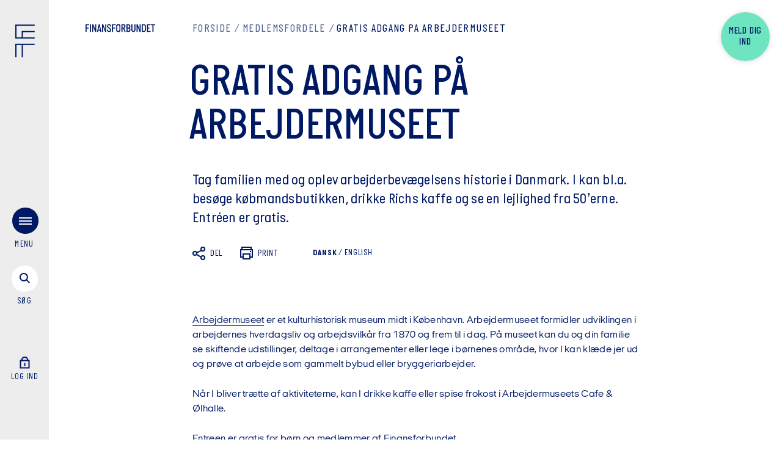

--- FILE ---
content_type: text/html; charset=utf-8
request_url: https://finansforbundet.dk/dk/medlemsfordele/gratis-adgang-paa-arbejdermuseet/
body_size: 18913
content:

<!DOCTYPE html>
<html lang="da" data-component="app" data-culture="da-DK">
<head>
    <script>
        (function (w, d, s, l, i) {
        w[l] = w[l] || []; w[l].push({
        'gtm.start':
        new Date().getTime(), event: 'gtm.js'
        }); var f = d.getElementsByTagName(s)[0],
        j = d.createElement(s), dl = l != 'dataLayer' ? '&l=' + l : ''; j.async = true; j.src =
        'https://data.finansforbundet.dk/bbeprqzn.js?id=' + i + dl; f.parentNode.insertBefore(j, f);
        })(window, document, 'script', 'dataLayer', 'GTM-54Q7VGB');
    </script>
    <script type="text/javascript">
        !(function (cfg) { function e() { cfg.onInit && cfg.onInit(i) } var S, u, D, t, n, i, C = window, x = document, w = C.location, I = "script", b = "ingestionendpoint", E = "disableExceptionTracking", A = "ai.device."; "instrumentationKey"[S = "toLowerCase"](), u = "crossOrigin", D = "POST", t = "appInsightsSDK", n = cfg.name || "appInsights", (cfg.name || C[t]) && (C[t] = n), i = C[n] || function (l) { var d = !1, g = !1, f = { initialize: !0, queue: [], sv: "7", version: 2, config: l }; function m(e, t) { var n = {}, i = "Browser"; function a(e) { e = "" + e; return 1 === e.length ? "0" + e : e } return n[A + "id"] = i[S](), n[A + "type"] = i, n["ai.operation.name"] = w && w.pathname || "_unknown_", n["ai.internal.sdkVersion"] = "javascript:snippet_" + (f.sv || f.version), { time: (i = new Date).getUTCFullYear() + "-" + a(1 + i.getUTCMonth()) + "-" + a(i.getUTCDate()) + "T" + a(i.getUTCHours()) + ":" + a(i.getUTCMinutes()) + ":" + a(i.getUTCSeconds()) + "." + (i.getUTCMilliseconds() / 1e3).toFixed(3).slice(2, 5) + "Z", iKey: e, name: "Microsoft.ApplicationInsights." + e.replace(/-/g, "") + "." + t, sampleRate: 100, tags: n, data: { baseData: { ver: 2 } }, ver: 4, seq: "1", aiDataContract: undefined } } var h = -1, v = 0, y = ["js.monitor.azure.com", "js.cdn.applicationinsights.io", "js.cdn.monitor.azure.com", "js0.cdn.applicationinsights.io", "js0.cdn.monitor.azure.com", "js2.cdn.applicationinsights.io", "js2.cdn.monitor.azure.com", "az416426.vo.msecnd.net"], k = l.url || cfg.src; if (k) { if ((n = navigator) && (~(n = (n.userAgent || "").toLowerCase()).indexOf("msie") || ~n.indexOf("trident/")) && ~k.indexOf("ai.3") && (k = k.replace(/(\/)(ai\.3\.)([^\d]*)$/, function (e, t, n) { return t + "ai.2" + n })), !1 !== cfg.cr) for (var e = 0; e < y.length; e++)if (0 < k.indexOf(y[e])) { h = e; break } var i = function (e) { var a, t, n, i, o, r, s, c, p, u; f.queue = [], g || (0 <= h && v + 1 < y.length ? (a = (h + v + 1) % y.length, T(k.replace(/^(.*\/\/)([\w\.]*)(\/.*)$/, function (e, t, n, i) { return t + y[a] + i })), v += 1) : (d = g = !0, o = k, c = (p = function () { var e, t = {}, n = l.connectionString; if (n) for (var i = n.split(";"), a = 0; a < i.length; a++) { var o = i[a].split("="); 2 === o.length && (t[o[0][S]()] = o[1]) } return t[b] || (e = (n = t.endpointsuffix) ? t.location : null, t[b] = "https://" + (e ? e + "." : "") + "dc." + (n || "services.visualstudio.com")), t }()).instrumentationkey || l.instrumentationKey || "", p = (p = p[b]) ? p + "/v2/track" : l.endpointUrl, (u = []).push((t = "SDK LOAD Failure: Failed to load Application Insights SDK script (See stack for details)", n = o, r = p, (s = (i = m(c, "Exception")).data).baseType = "ExceptionData", s.baseData.exceptions = [{ typeName: "SDKLoadFailed", message: t.replace(/\./g, "-"), hasFullStack: !1, stack: t + "\nSnippet failed to load [" + n + "] -- Telemetry is disabled\nHelp Link: https://go.microsoft.com/fwlink/?linkid=2128109\nHost: " + (w && w.pathname || "_unknown_") + "\nEndpoint: " + r, parsedStack: [] }], i)), u.push((s = o, t = p, (r = (n = m(c, "Message")).data).baseType = "MessageData", (i = r.baseData).message = 'AI (Internal): 99 message:"' + ("SDK LOAD Failure: Failed to load Application Insights SDK script (See stack for details) (" + s + ")").replace(/\"/g, "") + '"', i.properties = { endpoint: t }, n)), o = u, c = p, JSON && ((r = C.fetch) && !cfg.useXhr ? r(c, { method: D, body: JSON.stringify(o), mode: "cors" }) : XMLHttpRequest && ((s = new XMLHttpRequest).open(D, c), s.setRequestHeader("Content-type", "application/json"), s.send(JSON.stringify(o)))))) }, a = function (e, t) { g || setTimeout(function () { !t && f.core || i() }, 500), d = !1 }, T = function (e) { var n = x.createElement(I), e = (n.src = e, cfg[u]); return !e && "" !== e || "undefined" == n[u] || (n[u] = e), n.onload = a, n.onerror = i, n.onreadystatechange = function (e, t) { "loaded" !== n.readyState && "complete" !== n.readyState || a(0, t) }, cfg.ld && cfg.ld < 0 ? x.getElementsByTagName("head")[0].appendChild(n) : setTimeout(function () { x.getElementsByTagName(I)[0].parentNode.appendChild(n) }, cfg.ld || 0), n }; T(k) } try { f.cookie = x.cookie } catch (p) { } function t(e) { for (; e.length;)!function (t) { f[t] = function () { var e = arguments; d || f.queue.push(function () { f[t].apply(f, e) }) } }(e.pop()) } var r, s, n = "track", o = "TrackPage", c = "TrackEvent", n = (t([n + "Event", n + "PageView", n + "Exception", n + "Trace", n + "DependencyData", n + "Metric", n + "PageViewPerformance", "start" + o, "stop" + o, "start" + c, "stop" + c, "addTelemetryInitializer", "setAuthenticatedUserContext", "clearAuthenticatedUserContext", "flush"]), f.SeverityLevel = { Verbose: 0, Information: 1, Warning: 2, Error: 3, Critical: 4 }, (l.extensionConfig || {}).ApplicationInsightsAnalytics || {}); return !0 !== l[E] && !0 !== n[E] && (t(["_" + (r = "onerror")]), s = C[r], C[r] = function (e, t, n, i, a) { var o = s && s(e, t, n, i, a); return !0 !== o && f["_" + r]({ message: e, url: t, lineNumber: n, columnNumber: i, error: a, evt: C.event }), o }, l.autoExceptionInstrumented = !0), f }(cfg.cfg), (C[n] = i).queue && 0 === i.queue.length ? (i.queue.push(e), i.trackPageView({})) : e(); })({
        src: "https://js.monitor.azure.com/scripts/b/ai.3.gbl.min.js",
        // name: "appInsights",
        // ld: 0,
        // useXhr: 1,
        crossOrigin: "anonymous",
        // onInit: null,
        // cr: 0,
        cfg: { // Application Insights Configuration
        connectionString: "InstrumentationKey=243434a1-2594-4dc6-9126-e99f3e47774d;IngestionEndpoint=https://westeurope-1.in.applicationinsights.azure.com/;LiveEndpoint=https://westeurope.livediagnostics.monitor.azure.com/"
        }
        });
    </script>

        <script>
            !function(w, d) {
                if (!w.rdt) {
                    var p = w.rdt = function() {
                        p.sendEvent ? p.sendEvent.apply(p, arguments) : p.callQueue.push(arguments);
                    };
                    p.callQueue = [];
                    var t = d.createElement("script");
                    t.src = "https://www.redditstatic.com/ads/pixel.js";
                    t.async = true;
                    var s = d.getElementsByTagName("script")[0];
                    s.parentNode.insertBefore(t, s);
                }
            }(window, document);

            rdt('init', 'a2_gzhf9ojcqixs');
            rdt('track', 'PageVisit');
        </script>
    <script>

        const glDictionary = {
        mitidAbortedTitle: 'Login er afvist',
        mitidAbortedParagraph: 'Dit login med MitID er ikke afsluttet. Pr&#xF8;v igen.',
        mitidUnknownTitle: 'Intet medlemskab',
        mitidUnknownParagraph: 'Vi kunne desv&#xE6;rre ikke finde noget medlemskab hos Finansforbundet der matchede din bruger. Hvis du mener dette er en fejl s&#xE5; kontakt os venligst.',
        }
    </script>
    <script src="/Assets/Umbraco.Engage/Scripts/umbracoEngage.analytics.js"></script>
    <script src="/Assets/Umbraco.Engage/Scripts/umbracoEngage.analytics.ga4-bridge.min.js"></script>
    <script defer src="/Assets/Umbraco.Engage/Scripts/umbracoEngage.analytics.blockerdetection.js"></script>
    <meta charset="utf-8">
    <meta name="viewport" content="width=device-width, initial-scale=1.0, user-scalable=yes" />
    <meta name="msapplication-TileColor" content="#001965">
    <meta name="msapplication-config" content="/dist/assets/icons/favicons/browserconfig.xml">
    <meta name="theme-color" content="#001965">

    <link rel="preload" as="font" type="font/woff2" crossorigin="anonymous" href="/dist/assets/fonts/Finansforbundet-Bold.woff2">
    <link rel="preload" as="font" type="font/woff2" crossorigin="anonymous" href="/dist/assets/fonts/ItalianPlateNo2-Medium.woff2">
    <link rel="preload" as="font" type="font/woff2" crossorigin="anonymous" href="/dist/assets/fonts/ItalianPlateNo2-Demibold.woff2">
    <link rel="preload" as="font" type="font/woff2" crossorigin="anonymous" href="/dist/assets/fonts/ItalianPlateNo2Expanded-Medium.woff2">
    <link rel="preload" as="font" type="font/woff2" crossorigin="anonymous" href="/dist/assets/fonts/ItalianPlateNo2Expanded-Regular.woff2">
    <link rel="preload" as="font" type="font/woff2" crossorigin="anonymous" href="/dist/assets/fonts/ItalianPlateNo2Expanded-Demibold.woff2">
    <link rel="preload" as="font" type="font/woff2" crossorigin="anonymous" href="/dist/assets/fonts/ItalianPlateNo2Expanded-Bold.woff2">
    <link rel="preload" as="font" type="font/woff2" crossorigin="anonymous" href="/dist/assets/fonts/ItalianPlateNo2-Regular.woff2">
    <link rel="preload" as="font" type="font/woff2" crossorigin="anonymous" href="/dist/assets/fonts/ItalianPlateNo2-Bold.woff2">
    <link rel="preload" as="font" type="font/woff2" crossorigin="anonymous" href="/dist/assets/fonts/Finansforbundet-Light.woff2">
    <link rel="apple-touch-icon" sizes="180x180" href="/dist/assets/icons/favicons/apple-touch-icon.png">
    <link rel="icon" type="image/png" sizes="32x32" href="/dist/assets/icons/favicons/favicon-32x32.png">
    <link rel="icon" type="image/png" sizes="16x16" href="/dist/assets/icons/favicons/favicon-16x16.png">
    <link rel="manifest" href="/dist/assets/icons/favicons/site.webmanifest">
    <link rel="mask-icon" color="#001965" href="/dist/assets/icons/favicons/safari-pinned-tab.svg">
    <link rel="shortcut icon" href="/dist/assets/icons/favicons/favicon.ico">
<title>Gratis adgang p&#xE5; Arbejdermuseet</title>
<link rel="manifest" href="/manifest.json">
<meta name="description" content="Tag familien med og oplev arbejderbev&#xE6;gelsens historie i Danmark &#x2013; entr&#xE9;en er gratis.">
<link rel="canonical" href="https://finansforbundet.dk/dk/medlemsfordele/gratis-adgang-paa-arbejdermuseet/">
<meta property="og:title" content="Gratis adgang p&#xE5; Arbejdermuseet">
<meta property="og:url" content="https://finansforbundet.dk/dk/medlemsfordele/gratis-adgang-paa-arbejdermuseet/">
<meta property="og:site_name" content="Finansforbundet">
<meta property="og:description" content="Tag familien med og oplev arbejderbev&#xE6;gelsens historie i Danmark &#x2013; entr&#xE9;en er gratis.">
<meta name="theme-color" content="#317EFB">
<meta name="pageId" content="1329" />
<meta name="twitter:card" content="summary_large_image" />
<meta name="twitter:site" content="@finansforb_dk">
<meta name="twitter:description" content="Tag familien med og oplev arbejderbev&#xE6;gelsens historie i Danmark &#x2013; entr&#xE9;en er gratis.">
    <meta property="og:image" content="https://finansforbundet-g7ckb8asbrc9ckba.a01.azurefd.net/agtlc5rq/arbejdemuseet.png?width=1200&amp;height=630&amp;v=1dbd3c03d4c8c50">
    <meta property="og:image:width" content="1200" />
    <meta property="og:image:height" content="630" />
    <meta name="twitter:image" content="https://finansforbundet-g7ckb8asbrc9ckba.a01.azurefd.net/agtlc5rq/arbejdemuseet.png?width=1200&amp;height=630&amp;v=1dbd3c03d4c8c50">
    <link rel="stylesheet" href="/dist/index-H2JTMSHM.css" />
<script>let url="/umbraco/engage/pagedata/ping",pageviewId="80571226b3d140dbb2a0a452c2267996";if("function"==typeof navigator.sendBeacon&&"function"==typeof Blob){let e=new Blob([pageviewId],{type:"text/plain"});navigator.sendBeacon(url,e)}else{let a=new XMLHttpRequest;a.open("POST",url,1),a.setRequestHeader("Content-Type","text/plain"),a.send(pageviewId)}</script></head>
<body data-lang="da-DK" data-videovalidate="1">
    <div class="site-wrapper">
<div class="menu-logo-text ">
    <div class="container">
        <div class="row">
            <div class="column col-xs-12">
                <div class="logo-text-wrapper">
                    <div class="logo-text">
                        <div class="svg-icon">
                            <a class="underline" href="/dk" aria-label="Finansforbundet Logo tekst">
                                <svg class="svg-finansforbundet" viewBox="0 0 124.29 14" fill="currentColor">
                                    <path class="no-styling" d="M1.89,6.05H5.65V7.78H1.89v6.06H0V.16H6.62V1.87H1.89Zm8-5.89H8V13.84H9.84Zm7.6,9.37h0L13.82.16H11.89V13.84h1.75V4.24h0l3.6,9.6h1.91V.16H17.44Zm10.87,4.31h-2l-.43-2.21H22.76l-.44,2.21H20.44L23.52.16h1.85ZM25.61,10,24.43,3.64h0L23.08,10Zm5.7-5.74h0l3.6,9.6h1.91V.16H35.11V9.53h0L31.49.16H29.56V13.84h1.75Zm14.34,6.12c0-1.43-.7-2.31-2-3.3l-2.53-2a2.1,2.1,0,0,1-.95-1.73,1.54,1.54,0,0,1,1.67-1.63,1.76,1.76,0,0,1,1.79,2v.42h1.81V3.54A3.27,3.27,0,0,0,42,0a3.42,3.42,0,0,0-3.66,3.5c0,1.49.75,2.41,2.05,3.42l2,1.49c1,.72,1.35,1.18,1.35,2A1.65,1.65,0,0,1,42,12.25a1.8,1.8,0,0,1-1.83-1.93V9.86H38.29v.62A3.37,3.37,0,0,0,41.87,14,3.58,3.58,0,0,0,45.65,10.36ZM49,7.78h3.76V6.05H49V1.87h4.72V.16H47.11V13.84H49Zm5.69,2.52V3.68a3.79,3.79,0,0,1,7.58,0V10.3a3.68,3.68,0,0,1-3.8,3.7A3.62,3.62,0,0,1,54.69,10.3Zm1.87,0a1.93,1.93,0,0,0,1.91,2,1.9,1.9,0,0,0,1.91-2V3.72a1.91,1.91,0,1,0-3.82,0Zm10.71-2.5H66v6.06H64.15V.16h3.42a3.65,3.65,0,0,1,3.76,3.76A3.73,3.73,0,0,1,69.1,7.38l2.51,6.46H69.5ZM66,6.11h1.29a2,2,0,0,0,2-2.11,2,2,0,0,0-2-2.13H66ZM80.28,9.92a3.86,3.86,0,0,1-4,3.92h-3.2V.16h3.22a3.6,3.6,0,0,1,3.84,3.66,3.5,3.5,0,0,1-1.53,2.94A3.7,3.7,0,0,1,80.28,9.92ZM74.91,6.07h1.31a2,2,0,0,0,2-2.15,1.92,1.92,0,0,0-2.13-2H74.91Zm3.5,3.85a2.1,2.1,0,0,0-2.19-2.14H74.91v4.35h1.27A2.2,2.2,0,0,0,78.41,9.92Zm8.8.46a1.76,1.76,0,1,1-3.52,0V.16h-1.9V10.34a3.67,3.67,0,0,0,7.33,0V.16H87.21Zm9.41-.85h0L93,.16H91.07V13.84h1.75V4.24h0l3.6,9.6h1.91V.16H96.62Zm11.09-5.77v6.5A3.46,3.46,0,0,1,104,13.84h-3.66V.16H104A3.5,3.5,0,0,1,107.71,3.76Zm-1.91,0A1.82,1.82,0,0,0,104,1.87h-1.71V12.13H104a1.79,1.79,0,0,0,1.83-1.81Zm3.68,10.1H116V12.13h-4.59V7.78h2.52V6.05h-2.52V1.87H116V.16h-6.48ZM116.57.16V1.87h2.91v12h1.89v-12h2.92V.16Z"></path>
                                </svg>
                            </a>
                        </div>

                    </div>
                </div>

                    <div class="member-bubble-wrapper">
                        <a class="member-bubble" href="/dk/meld-dig-ind/">
                            <div class="member-bubble-text">Meld dig ind</div>
                        </a>
                    </div>
            </div>
        </div>
    </div>
</div>
<navigation class="menu" data-component="menu">
    <div class="side-wrapper">
        <div class="logo">
            <a href="/dk" aria-label="Finansforbundet Logo">
                <div class="svg-icon">
                    <svg width="33" height="55" fill="none" viewBox="0 0 33 55">
                        <path d="M11.8 34.035V55M32.765 1H1v21.6h31.765" stroke="currentColor" stroke-width="2"></path>
                        <path d="M32.766 11.8H11.8v10.8M32.765 33.4H1V55" stroke="currentColor" stroke-width="2"></path>
                    </svg>
                </div>
            </a>
        </div>
        <div class="lower-container">
            <div class="flex-group">
                <div class="toggle-menu" aria-label="menu">
                    <div class="toggle-menu-trigger"></div>
                    <div class="burger-bg"></div>
                    <div class="burger">
                        <div></div>
                        <div></div>
                        <div></div>
                    </div><span class="open-text">Menu</span>
                    <span class="close-text">luk</span>
                </div>
                <div class="toggle-search">
                    <div class="link-text" aria-label="s&#xF8;g menu">
                        <div class="toggle-search-trigger"></div>
                        <div class="svg-icon">
                            <svg class="svg-search-icon" width="25" height="25" viewBox="0 0 25 25" fill="none">
                                <circle cx="9.8995" cy="9.89954" r="6" transform="rotate(-45 9.8995 9.89954)" stroke="currentColor" stroke-width="2" />
                                <path d="M14.1421 14.1422L19.4454 19.4455" stroke="currentColor" stroke-width="2" />
                            </svg>
                            <svg class="svg-close-icon" width="16" height="16" viewBox="0 0 16 16" fill="none">
                                <path d="M14.7886 1L1 14.7886" stroke="currentColor" stroke-width="2" />
                                <path d="M1.00001 1L14.7886 14.7886" stroke="currentColor" stroke-width="2" />
                            </svg>

                        </div><span class="open-text">s&#xF8;g</span><span class="close-text">luk</span>
                    </div>
                </div>
            </div>

            <div class="profile">
                <div class="link-text">
<form action="/dk/medlemsfordele/gratis-adgang-paa-arbejdermuseet/" enctype="multipart/form-data" id="form099662c3d5354cf3b8dd0f3eeeb9d488" method="post">                                <input type="hidden" name="returnUrl" value="/dk/mit-forbund/" />
                                <button class="link-mit-forbund" type="submit" name="provider" value="OpenIdConnect" aria-label="Log ind">
                                    <div class="svg-icon">
                                        <svg class="svg-lock" width="16" height="20" viewBox="0 0 16 20" fill="none" stroke="currentColor" stroke-width="2">
                                            <path class="anim-2" d="M8 10.5V15.5" />
                                            <rect x="1" y="6.5" width="14" height="12" />
                                            <path class="anim" d="M3 7.5C3 3.28255 5 1 8 1C11 1 13 3.28255 13 7.5" />
                                        </svg>
                                    </div>
                                    <span class="open-text">
                                        Log ind
                                    </span>
                                </button>
<input name="__RequestVerificationToken" type="hidden" value="CfDJ8I_spHrOSrRLrEvMkpe8mni2s6Ucoa5xVI2max4CblcDmSFCc2XYPNz8vfQHVX3areOmwKDuIbyE6WnUnD_HGIayjnFx6vjy-jilmhK7rVr2EIDxVhLFVtth4zbXOCHvMekUI4aGLyEEprY-9S1EXs8" /><input name="ufprt" type="hidden" value="CfDJ8I_spHrOSrRLrEvMkpe8mngmF2S8WmLDlJjl4_XYQHg7Quyzz-2ibjiNeP6uvXb0fCg5u-9cTY6ZkJToFwGiRe30dQuNcmkDB_BYba722cTwIYfyv2oyGiapadDIr82V2MV5pPiJ53NtWWyeLMt3s8hRZPxrorxuTGzwneH-gt9j" /></form>                </div>
            </div>
        </div>
    </div>
    <div class="menu-wrapper">
        <div class="container">
            <div class="row">
                <div class="column col-xs-12">
                    <div class="menu-wrapper-container">
                        <div class="menu-links-container">
                            <div class="empty"></div>
                            <div class="menu-links row">
                                <div class="column col-xs-10 col-sm-7 col-md-4">
                                    <div class="primary-links">
                                        <ul>
                                                    <li>
                                                        <a href="/dk/dine-rettigheder/">Dine rettigheder</a>
                                                                <div class="link-content">
                                                                        <p class="headline-xs">Hvad har du krav p&#xE5;, og hvad er du forpligtet til? L&#xE6;s overenskomsten og f&#xE5; svar p&#xE5; sp&#xF8;rgsm&#xE5;l om dit arbejdsliv.</p>
                                                                        <div class="image-wrapper format-4-3">
                                                                            <picture>
                                                                                <source srcset="https://finansforbundet-g7ckb8asbrc9ckba.a01.azurefd.net/ivddbtlp/barsel-familie-stock-udloeber-sep-27-016.jpg?width=1480&amp;height=1110&amp;format=webp&amp;quality=80&amp;v=1dc65103f0cfc50" media="(min-width: 1480px)">
                                                                                <source srcset="https://finansforbundet-g7ckb8asbrc9ckba.a01.azurefd.net/ivddbtlp/barsel-familie-stock-udloeber-sep-27-016.jpg?width=1024&amp;height=768&amp;format=webp&amp;quality=80&amp;v=1dc65103f0cfc50" media="(min-width: 1024px)">
                                                                                <source srcset="https://finansforbundet-g7ckb8asbrc9ckba.a01.azurefd.net/ivddbtlp/barsel-familie-stock-udloeber-sep-27-016.jpg?width=768&amp;height=576&amp;format=webp&amp;quality=80&amp;v=1dc65103f0cfc50" media="(min-width: 768px)">
                                                                                <source srcset="https://finansforbundet-g7ckb8asbrc9ckba.a01.azurefd.net/ivddbtlp/barsel-familie-stock-udloeber-sep-27-016.jpg?width=600&amp;height=450&amp;format=webp&amp;quality=80&amp;v=1dc65103f0cfc50" media="(min-width: 600px)">
                                                                                <source srcset="https://finansforbundet-g7ckb8asbrc9ckba.a01.azurefd.net/ivddbtlp/barsel-familie-stock-udloeber-sep-27-016.jpg?width=360&amp;height=270&amp;format=webp&amp;quality=80&amp;v=1dc65103f0cfc50" media="(min-width: 400px)">
                                                                                <img src="https://finansforbundet-g7ckb8asbrc9ckba.a01.azurefd.net/ivddbtlp/barsel-familie-stock-udloeber-sep-27-016.jpg?width=1024&amp;height=768&amp;quality=80&amp;v=1dc65103f0cfc50" alt="" loading="lazy">
                                                                            </picture>
                                                                        </div>
                                                                </div>
                                                    </li>
                                                    <li>
                                                        <a href="/dk/arbejdsliv-og-udvikling/">Arbejdsliv og udvikling</a>
                                                                <div class="link-content">
                                                                        <p class="headline-xs">Gode r&#xE5;d og vejledning til kompetenceudvikling, trivsel p&#xE5; arbejdspladsen eller det n&#xE6;ste skridt i din karriere.</p>
                                                                        <div class="image-wrapper format-4-3">
                                                                            <picture>
                                                                                <source srcset="https://finansforbundet-g7ckb8asbrc9ckba.a01.azurefd.net/tbvj2oog/voksne-stock-udloeber-okt-27-103.jpg?width=1480&amp;height=1110&amp;format=webp&amp;quality=80&amp;v=1dc65109f83cf50" media="(min-width: 1480px)">
                                                                                <source srcset="https://finansforbundet-g7ckb8asbrc9ckba.a01.azurefd.net/tbvj2oog/voksne-stock-udloeber-okt-27-103.jpg?width=1024&amp;height=768&amp;format=webp&amp;quality=80&amp;v=1dc65109f83cf50" media="(min-width: 1024px)">
                                                                                <source srcset="https://finansforbundet-g7ckb8asbrc9ckba.a01.azurefd.net/tbvj2oog/voksne-stock-udloeber-okt-27-103.jpg?width=768&amp;height=576&amp;format=webp&amp;quality=80&amp;v=1dc65109f83cf50" media="(min-width: 768px)">
                                                                                <source srcset="https://finansforbundet-g7ckb8asbrc9ckba.a01.azurefd.net/tbvj2oog/voksne-stock-udloeber-okt-27-103.jpg?width=600&amp;height=450&amp;format=webp&amp;quality=80&amp;v=1dc65109f83cf50" media="(min-width: 600px)">
                                                                                <source srcset="https://finansforbundet-g7ckb8asbrc9ckba.a01.azurefd.net/tbvj2oog/voksne-stock-udloeber-okt-27-103.jpg?width=360&amp;height=270&amp;format=webp&amp;quality=80&amp;v=1dc65109f83cf50" media="(min-width: 400px)">
                                                                                <img src="https://finansforbundet-g7ckb8asbrc9ckba.a01.azurefd.net/tbvj2oog/voksne-stock-udloeber-okt-27-103.jpg?width=1024&amp;height=768&amp;quality=80&amp;v=1dc65109f83cf50" alt="" loading="lazy">
                                                                            </picture>
                                                                        </div>
                                                                </div>
                                                    </li>
                                                    <li>
                                                        <a href="/dk/arrangementer-og-kurser/">Arrangementer og kurser</a>
                                                                <div class="link-content">
                                                                        <p class="headline-xs">F&#xE5; ny viden og inspiration p&#xE5; et morgenm&#xF8;de, g&#xE5;-hjem-m&#xF8;de , webinar, udviklingsforl&#xF8;b og meget mere.</p>
                                                                        <div class="image-wrapper format-4-3">
                                                                            <picture>
                                                                                <source srcset="https://finansforbundet-g7ckb8asbrc9ckba.a01.azurefd.net/rkvhmpmg/voksne-stock-udloeber-sep-27-091.jpg?width=1480&amp;height=1110&amp;format=webp&amp;quality=80&amp;v=1dc6510f6d8fcd0" media="(min-width: 1480px)">
                                                                                <source srcset="https://finansforbundet-g7ckb8asbrc9ckba.a01.azurefd.net/rkvhmpmg/voksne-stock-udloeber-sep-27-091.jpg?width=1024&amp;height=768&amp;format=webp&amp;quality=80&amp;v=1dc6510f6d8fcd0" media="(min-width: 1024px)">
                                                                                <source srcset="https://finansforbundet-g7ckb8asbrc9ckba.a01.azurefd.net/rkvhmpmg/voksne-stock-udloeber-sep-27-091.jpg?width=768&amp;height=576&amp;format=webp&amp;quality=80&amp;v=1dc6510f6d8fcd0" media="(min-width: 768px)">
                                                                                <source srcset="https://finansforbundet-g7ckb8asbrc9ckba.a01.azurefd.net/rkvhmpmg/voksne-stock-udloeber-sep-27-091.jpg?width=600&amp;height=450&amp;format=webp&amp;quality=80&amp;v=1dc6510f6d8fcd0" media="(min-width: 600px)">
                                                                                <source srcset="https://finansforbundet-g7ckb8asbrc9ckba.a01.azurefd.net/rkvhmpmg/voksne-stock-udloeber-sep-27-091.jpg?width=360&amp;height=270&amp;format=webp&amp;quality=80&amp;v=1dc6510f6d8fcd0" media="(min-width: 400px)">
                                                                                <img src="https://finansforbundet-g7ckb8asbrc9ckba.a01.azurefd.net/rkvhmpmg/voksne-stock-udloeber-sep-27-091.jpg?width=1024&amp;height=768&amp;quality=80&amp;v=1dc6510f6d8fcd0" alt="" loading="lazy">
                                                                            </picture>
                                                                        </div>
                                                                </div>
                                                    </li>
                                                    <li>
                                                        <a href="/dk/medlemsfordele/">Medlemsfordele</a>
                                                                <div class="link-content">
                                                                        <p class="headline-xs">Vi er fagforbundet for hele den finansielle sektor - otte ud af ti finansansatte er medlem. </p>
                                                                        <div class="image-wrapper format-4-3">
                                                                            <picture>
                                                                                <source srcset="https://finansforbundet-g7ckb8asbrc9ckba.a01.azurefd.net/zrqjddsr/voksne-stock-udloeber-sep-27-035.jpg?width=1480&amp;height=1110&amp;format=webp&amp;quality=80&amp;v=1dc6510821700e0" media="(min-width: 1480px)">
                                                                                <source srcset="https://finansforbundet-g7ckb8asbrc9ckba.a01.azurefd.net/zrqjddsr/voksne-stock-udloeber-sep-27-035.jpg?width=1024&amp;height=768&amp;format=webp&amp;quality=80&amp;v=1dc6510821700e0" media="(min-width: 1024px)">
                                                                                <source srcset="https://finansforbundet-g7ckb8asbrc9ckba.a01.azurefd.net/zrqjddsr/voksne-stock-udloeber-sep-27-035.jpg?width=768&amp;height=576&amp;format=webp&amp;quality=80&amp;v=1dc6510821700e0" media="(min-width: 768px)">
                                                                                <source srcset="https://finansforbundet-g7ckb8asbrc9ckba.a01.azurefd.net/zrqjddsr/voksne-stock-udloeber-sep-27-035.jpg?width=600&amp;height=450&amp;format=webp&amp;quality=80&amp;v=1dc6510821700e0" media="(min-width: 600px)">
                                                                                <source srcset="https://finansforbundet-g7ckb8asbrc9ckba.a01.azurefd.net/zrqjddsr/voksne-stock-udloeber-sep-27-035.jpg?width=360&amp;height=270&amp;format=webp&amp;quality=80&amp;v=1dc6510821700e0" media="(min-width: 400px)">
                                                                                <img src="https://finansforbundet-g7ckb8asbrc9ckba.a01.azurefd.net/zrqjddsr/voksne-stock-udloeber-sep-27-035.jpg?width=1024&amp;height=768&amp;quality=80&amp;v=1dc6510821700e0" alt="" loading="lazy">
                                                                            </picture>
                                                                        </div>
                                                                </div>
                                                    </li>
                                                    <li>
                                                        <a href="/dk/nyheder/">Nyheder</a>
                                                                <div class="link-content">
                                                                        <p class="headline-xs">Alle nyheder og pressemeddelelser fra Finansforbundet.</p>
                                                                        <div class="image-wrapper format-4-3">
                                                                            <picture>
                                                                                <source srcset="https://finansforbundet-g7ckb8asbrc9ckba.a01.azurefd.net/ovunr2x4/voksne-stock-udloeber-okt-28-185.jpg?width=1480&amp;height=1110&amp;format=webp&amp;quality=80&amp;v=1dc65bce8ecead0" media="(min-width: 1480px)">
                                                                                <source srcset="https://finansforbundet-g7ckb8asbrc9ckba.a01.azurefd.net/ovunr2x4/voksne-stock-udloeber-okt-28-185.jpg?width=1024&amp;height=768&amp;format=webp&amp;quality=80&amp;v=1dc65bce8ecead0" media="(min-width: 1024px)">
                                                                                <source srcset="https://finansforbundet-g7ckb8asbrc9ckba.a01.azurefd.net/ovunr2x4/voksne-stock-udloeber-okt-28-185.jpg?width=768&amp;height=576&amp;format=webp&amp;quality=80&amp;v=1dc65bce8ecead0" media="(min-width: 768px)">
                                                                                <source srcset="https://finansforbundet-g7ckb8asbrc9ckba.a01.azurefd.net/ovunr2x4/voksne-stock-udloeber-okt-28-185.jpg?width=600&amp;height=450&amp;format=webp&amp;quality=80&amp;v=1dc65bce8ecead0" media="(min-width: 600px)">
                                                                                <source srcset="https://finansforbundet-g7ckb8asbrc9ckba.a01.azurefd.net/ovunr2x4/voksne-stock-udloeber-okt-28-185.jpg?width=360&amp;height=270&amp;format=webp&amp;quality=80&amp;v=1dc65bce8ecead0" media="(min-width: 400px)">
                                                                                <img src="https://finansforbundet-g7ckb8asbrc9ckba.a01.azurefd.net/ovunr2x4/voksne-stock-udloeber-okt-28-185.jpg?width=1024&amp;height=768&amp;quality=80&amp;v=1dc65bce8ecead0" alt="" loading="lazy">
                                                                            </picture>
                                                                        </div>
                                                                </div>
                                                    </li>
                                                    <li>
                                                        <a href="/dk/politik-og-analyser/">Politik og analyser</a>
                                                                <div class="link-content">
                                                                        <p class="headline-xs">Vi arbejder for at p&#xE5;virke sektoren og samfundets udvikling i Danmark gennem udvalgte m&#xE6;rkesager, der har betydning for din hverdag.</p>
                                                                        <div class="image-wrapper format-4-3">
                                                                            <picture>
                                                                                <source srcset="https://finansforbundet-g7ckb8asbrc9ckba.a01.azurefd.net/4conhtlz/voksne-stock-udloeber-sep-27-093.jpg?width=1480&amp;height=1110&amp;format=webp&amp;quality=80&amp;v=1dc6510b50bbe00" media="(min-width: 1480px)">
                                                                                <source srcset="https://finansforbundet-g7ckb8asbrc9ckba.a01.azurefd.net/4conhtlz/voksne-stock-udloeber-sep-27-093.jpg?width=1024&amp;height=768&amp;format=webp&amp;quality=80&amp;v=1dc6510b50bbe00" media="(min-width: 1024px)">
                                                                                <source srcset="https://finansforbundet-g7ckb8asbrc9ckba.a01.azurefd.net/4conhtlz/voksne-stock-udloeber-sep-27-093.jpg?width=768&amp;height=576&amp;format=webp&amp;quality=80&amp;v=1dc6510b50bbe00" media="(min-width: 768px)">
                                                                                <source srcset="https://finansforbundet-g7ckb8asbrc9ckba.a01.azurefd.net/4conhtlz/voksne-stock-udloeber-sep-27-093.jpg?width=600&amp;height=450&amp;format=webp&amp;quality=80&amp;v=1dc6510b50bbe00" media="(min-width: 600px)">
                                                                                <source srcset="https://finansforbundet-g7ckb8asbrc9ckba.a01.azurefd.net/4conhtlz/voksne-stock-udloeber-sep-27-093.jpg?width=360&amp;height=270&amp;format=webp&amp;quality=80&amp;v=1dc6510b50bbe00" media="(min-width: 400px)">
                                                                                <img src="https://finansforbundet-g7ckb8asbrc9ckba.a01.azurefd.net/4conhtlz/voksne-stock-udloeber-sep-27-093.jpg?width=1024&amp;height=768&amp;quality=80&amp;v=1dc6510b50bbe00" alt="" loading="lazy">
                                                                            </picture>
                                                                        </div>
                                                                </div>
                                                    </li>
                                        </ul>
                                    </div>
                                </div>
                                <div class="column col-xs-12 col-sm-5 col-md-4 col-md-offset-4">
                                    <div class="row">
                                            <div class="column col-xs-10 col-sm-12 col-md-12 higher-zindex">
                                                <div class="third-links">
                                                    <div class="headline-xs">Genveje</div>

                                                        <div class="dropdown-container">
                                                            <ul class="modern-select" data-component="select" data-links="true">
                                                                <li class="selected-option">
                                                                    <button 
                                                                        class="selected-button"
                                                                        id="targetGroupsDropdownButton"
                                                                        aria-haspopup="listbox"
                                                                        aria-expanded="false"
                                                                        aria-controls="targetGroupsDropdownList"
                                                                        aria-label="Til dig, der er"
                                                                        type="button"
                                                                      
                                                                    >
                                                                        Til dig, der er
                                                                    </button>
                                                                    <svg class="svg-arrow-down-small">
                                                                        <use xlink:href="#svg-arrow-down-small"></use>
                                                                    </svg>
                                                                    <ul 
                                                                        class="options" 
                                                                        id="targetGroupsDropdownList" 
                                                                        role="listbox" 
                                                                      
                                                                        aria-labelledby="targetGroupsDropdownButton"
                                                                    >
                                                                            <li 
                                                                                class="custom-select-item" 
                                                                                role="option" 
                                                                            
                                                                                aria-selected="false"
                                                                            >
                                                                                <a href="/dk/maalgrupper/compliance-ansat/"><span>Compliance-ansat</span></a>
                                                                            </li>
                                                                            <li 
                                                                                class="custom-select-item" 
                                                                                role="option" 
                                                                            
                                                                                aria-selected="false"
                                                                            >
                                                                                <a href="/dk/maalgrupper/it-ansat/"><span>IT-ansat</span></a>
                                                                            </li>
                                                                            <li 
                                                                                class="custom-select-item" 
                                                                                role="option" 
                                                                            
                                                                                aria-selected="false"
                                                                            >
                                                                                <a href="/dk/maalgrupper/jobsoegende/"><span>Jobs&#xF8;gende</span></a>
                                                                            </li>
                                                                            <li 
                                                                                class="custom-select-item" 
                                                                                role="option" 
                                                                            
                                                                                aria-selected="false"
                                                                            >
                                                                                <a href="/dk/maalgrupper/leder/"><span>Leder</span></a>
                                                                            </li>
                                                                            <li 
                                                                                class="custom-select-item" 
                                                                                role="option" 
                                                                            
                                                                                aria-selected="false"
                                                                            >
                                                                                <a href="/dk/maalgrupper/nyuddannet/"><span>Nyuddannet</span></a>
                                                                            </li>
                                                                            <li 
                                                                                class="custom-select-item" 
                                                                                role="option" 
                                                                            
                                                                                aria-selected="false"
                                                                            >
                                                                                <a href="/dk/maalgrupper/senior/"><span>Senior</span></a>
                                                                            </li>
                                                                            <li 
                                                                                class="custom-select-item" 
                                                                                role="option" 
                                                                            
                                                                                aria-selected="false"
                                                                            >
                                                                                <a href="/dk/maalgrupper/studerende/"><span>Studerende</span></a>
                                                                            </li>
                                                                    </ul>
                                                                </li>
                                                            </ul>
                                                        </div>

                                                        <div class="dropdown-container">
                                                            <ul class="modern-select" data-component="select" data-links="true">
                                                                <li class="selected-option">
                                                                    <button class="selected-button">Din kreds</button>
                                                                    <svg class="svg-arrow-down-small">
                                                                        <use xlink:href="#svg-arrow-down-small"></use>
                                                                    </svg>
                                                                    <ul class="options">

                                                                            <li class="custom-select-item">
                                                                                <a href="/dk/kredse/finansforbundet-assurandoerkredsen/"><span>Finansforbundet Assurand&#xF8;rkredsen</span></a>
                                                                            </li>
                                                                            <li class="custom-select-item">
                                                                                <a href="/dk/kredse/finansforbundet-i-danske-bank/"><span>Finansforbundet i Danske Bank</span></a>
                                                                            </li>
                                                                            <li class="custom-select-item">
                                                                                <a href="/dk/kredse/finansforbundet-i-nordea/"><span>Finansforbundet i Nordea</span></a>
                                                                            </li>
                                                                            <li class="custom-select-item">
                                                                                <a href="/dk/kredse/finansforbundet-jyske-bank-kreds/"><span>Finansforbundet Jyske Bank Kreds</span></a>
                                                                            </li>
                                                                            <li class="custom-select-item">
                                                                                <a href="/dk/kredse/finansforbundet-kreds-vest/"><span>Finansforbundet Kreds Vest</span></a>
                                                                            </li>
                                                                            <li class="custom-select-item">
                                                                                <a href="/dk/kredse/finansforbundet-kreds-oest/"><span>Finansforbundet Kreds &#xD8;st</span></a>
                                                                            </li>
                                                                            <li class="custom-select-item">
                                                                                <a href="/dk/kredse/finansforbundet-i-nykredit/"><span>Finansforbundet i Nykredit</span></a>
                                                                            </li>
                                                                            <li class="custom-select-item">
                                                                                <a href="/dk/kredse/finansforbundet-spar-nord-kreds/"><span>Finansforbundet Spar Nord Kreds</span></a>
                                                                            </li>
                                                                            <li class="custom-select-item">
                                                                                <a href="/dk/kredse/finansforbundet-i-al-sydbank/"><span>Finansforbundet i AL Sydbank</span></a>
                                                                            </li>
                                                                    </ul>
                                                                </li>
                                                            </ul>
                                                        </div>
                                                </div>
                                            </div>
                                        <div class="column col-xs-10 col-sm-12 col-md-12">

                                            <div class="third-links">
                                                    <ul class="third-links-ul">
                                                            <li>
                                                                <a class="link-icon" href="/dk/for-tillidsvalgte/">
                                                                    For tillidsvalgte
                                                                    <svg class="svg-arrow-right">
                                                                        <use xlink:href="#svg-arrow-right"></use>
                                                                    </svg>
                                                                </a>
                                                            </li>
                                                            <li>
                                                                <a class="link-icon" href="/dk/finansforbundets-a-kasse/">
                                                                    Finansforbundets a-kasse
                                                                    <svg class="svg-arrow-right">
                                                                        <use xlink:href="#svg-arrow-right"></use>
                                                                    </svg>
                                                                </a>
                                                            </li>
                                                            <li>
                                                                <a class="link-icon" href="/dk/om-finansforbundet/kontakt-finansforbundet/">
                                                                    Kontakt Finansforbundet
                                                                    <svg class="svg-arrow-right">
                                                                        <use xlink:href="#svg-arrow-right"></use>
                                                                    </svg>
                                                                </a>
                                                            </li>
                                                    </ul>



                                            </div>
                                        </div>
                                    </div>
                                </div>
                            </div>
                            <div class="bottom-container lower-zindex">
                                <div class="language">
                                    <a class="selected" href="/dk">
                                        <svg width="26" height="16" fill="none" xmlns="http://www.w3.org/2000/svg"><path stroke="#fff" stroke-width="2" d="M1 1h24v13.6H1zM2 8h22.5M9 1v13" /></svg>
                                        <span class="no-xs">Dansk</span>
                                        <span class="only-xs">Da</span>
                                    </a><span class="divider-slash"> / </span>
                                    <a class="" href="/en">
                                        <svg width="26" height="16" fill="none" xmlns="http://www.w3.org/2000/svg"><path stroke="#fff" stroke-width="2" d="M1 1h24v13.6H1z" /><path d="M14 15.6V8.775h11M14 .975v5.85h11M12 15.6V8.775H2M12 0v6.825H2M2 13.65l10-4.875M24 13.65 14 8.775M2 1.95l10 4.875M24 1.95 14 6.825" stroke="#fff" /></svg>
                                        <span class="no-xs">English</span>
                                        <span class="only-xs">En</span>
                                    </a>
                                </div>
                            </div>

                        </div>
                        <div class="menu-search-container" data-component="global-suggestion">
                            <div class="empty"></div>
                            <div class="search-container">
                                <input id="global-search-input" class="uniq-processed-flag input-secondary" data-url="/dk/soegeresultater/" type="text" placeholder="Hvad s&#xF8;ger du?" aria-label="Søgefelt" autocomplete="off">
                                <button id="global-search-button" class="button">
                                    s&#xF8;g
                                    <span class="svg-icon">
                                        <svg class="svg-search-mini">
                                            <use xlink:href="#svg-search-mini"></use>
                                        </svg>
                                    </span>
                                </button>
                                <div id="global-search-suggestions" class="dropdown-suggestions global-dropdown-suggestions"></div>
                            </div>
                            <div class="more-info-container">
                                <div class="row">
                                    <div class="col-xs-12 col-sm-6 col-md-4">
                                        <div class="more-info">
                                            <div class="more-info-text">Sp&#xF8;rgsm&#xE5;l om medlemskab eller brug for r&#xE5;dgivning?</div>
                                            <div class="phone"><a href="tel:32964600">32 96 46 00</a></div>
                                        </div>
                                    </div>
                                    <div class="col-xs-12 col-sm-6 col-md-4">
                                        <div class="more-info">
                                            <div class="more-info-text">Leder du efter medarbejdere hos Finansforbundet?</div>
                                                <a class="button outline" href="/dk/find-folk/">Find folk</a>
                                        </div>
                                    </div>
                                </div>
                            </div>
                        </div>
                    </div>
                </div>
            </div>
        </div>
    </div>
</navigation>        <main>

            

    <div class="breadcrumb">
        <div class="container">
            <div class="row">
                <div class="col-xs-12">
                    <div class="breadcrumb-wrapper">
                        <ul>
                                <li>
                                    <a href="/dk/">Forside</a>
                                </li>
                                <li>
                                    <a href="/dk/medlemsfordele/">Medlemsfordele</a>
                                </li>
                                <li>
                                    <a href="/dk/medlemsfordele/gratis-adgang-paa-arbejdermuseet/">Gratis adgang p&#xE5; Arbejdermuseet</a>
                                </li>
                        </ul>
                    </div>
                </div>
            </div>
        </div>
    </div>


<section class="header-component">
    <div class="container">
        <div class="row">
            <div class="col-xs-12">
                <div class="header-wrapper">
                        <h1>Gratis adgang på Arbejdermuseet</h1>

                        <p class="manchet">Tag familien med og oplev arbejderbev&#230;gelsens historie i Danmark. I kan bl.a.  bes&#248;ge k&#248;bmandsbutikken, drikke Richs kaffe og se en lejlighed fra 50’erne. Entr&#233;en er gratis.</p>
                </div>
            </div>
        </div>
    </div>
</section>

<section class="page-tools">
    <div class="container">
        <div class="page-tools-center">
            <div class="page-tools-wrapper">
<div class="share-component" data-component="share">
    <a class="share-link">
        <div class="svg-icon">
            <svg class="svg-share" width="21" height="22" fill="none" xmlns="http://www.w3.org/2000/svg">
                <path d="M7 10l8.258-4M7 13l7.947 4.588" stroke="currentColor" stroke-width="2"></path>
                <circle cx="17" cy="4" r="3" fill="" stroke="currentColor" stroke-width="2"></circle>
                <circle cx="17" cy="18" r="3" fill="" stroke="currentColor" stroke-width="2"></circle>
                <circle cx="4" cy="11" r="3" fill="" stroke="currentColor" stroke-width="2"></circle>
            </svg>
        </div><span>Del</span>
    </a>
    <div class="share-dialog">
        <ul>
            <li>
                <a class="facebook" href="" target="_blank" rel="noopener" aria-label="">
                    <div class="svg-icon">
                        <svg class="svg-facebook">
                            <use xlink:href="#svg-facebook"></use>
                        </svg>
                    </div>
                </a>
            </li>
            <li>
                <a class="linkedin" href="" target="_blank" rel="noopener" aria-label="">
                    <div class="svg-icon">
                        <svg class="svg-linkedin">
                            <use xlink:href="#svg-linkedin"></use>
                        </svg>
                    </div>
                </a>
            </li>
            <li>
                <a class="twitter" href="" target="_blank" rel="noopener" aria-label="">
                    <div class="svg-icon">
                        <svg width="30" height="30" viewBox="0 0 30 30" fill="none">
                            <path class="no-styling" d="M30 15c0 8.284-6.716 15-15 15-8.284 0-15-6.716-15-15C0 6.716 6.716 0 15 0c8.284 0 15 6.716 15 15z" fill="currentColor"></path>
                            <path class="no-styling" d="M23.902 10.71a.37.37 0 00-.443-.08c-.153.07-.31.127-.473.172.253-.324.443-.691.562-1.084a.37.37 0 00-.569-.398 7.757 7.757 0 01-1.778.697 3.714 3.714 0 00-4.66-.361 3.678 3.678 0 00-1.597 3.396 8.738 8.738 0 01-6.13-3.308.382.382 0 00-.313-.138.369.369 0 00-.296.18 3.59 3.59 0 00-.408 2.783c.127.485.345.942.642 1.346a1.966 1.966 0 01-.375-.241.37.37 0 00-.602.287A3.83 3.83 0 009.43 17.25a2.745 2.745 0 01-.476-.102.37.37 0 00-.444.506 4.04 4.04 0 002.8 2.296 6.5 6.5 0 01-3.899.804.363.363 0 00-.394.254.371.371 0 00.17.437A11.06 11.06 0 0012.65 23a9.368 9.368 0 005.185-1.589c2.929-1.948 4.755-5.445 4.5-8.574a6.913 6.913 0 001.607-1.678.37.37 0 00-.04-.45z" fill="#FFFFFF"></path>
                        </svg>
                    </div>
                </a>
            </li>
        </ul>
    </div>
</div>



                <div class="print-wrapper">
    <a class="print-link" href="javascript:window.print()">
        <div class="svg-icon">
            <svg class="svg-print">
                <use xlink:href="#svg-print"></use>
            </svg>
        </div>
        Print
    </a>
</div>
                
    <div class="language-picker-1-1">
        <span class="svg-icon">
            <svg fill="currentColor" xmlns="http://www.w3.org/2000/svg" viewBox="0 0 1024 1024"><path d="M1025.02 512c0-272.016-213.663-495.104-482.319-511.023-5.536-.608-11.088-1.009-16.72-1.009-1.664 0-3.328.176-4.992.224-2.992-.048-5.968-.224-8.992-.224C229.117-.032-1.026 229.664-1.026 512s230.144 512.032 513.023 512.032c3.024 0 6-.176 9.008-.24 1.664.064 3.328.24 4.992.24 5.632 0 11.184-.4 16.72-1.009 268.64-15.92 482.304-238.976 482.303-511.023zm-95.451 164.832c-17.632-5.12-61.92-16.24-140.064-25.392 6.464-44.192 10-90.896 10-139.44 0-38.256-2.208-75.343-6.288-111.008 99.008-11.824 142.384-26.72 145.296-27.745l-11.92-33.584c22.24 53.088 34.56 111.296 34.56 172.336 0 58.193-11.28 113.761-31.583 164.833zM285.488 512.001c0-35.808 2.37-70.77 6.705-104.401 51.888 4.08 113.936 7.088 186.863 7.792v222.064c-70.992.688-131.664 3.568-182.688 7.473-7.04-42.193-10.88-86.88-10.88-132.928zM542.945 68.223c78.464 22.736 145.648 131.695 175.744 276.111-48.368 3.856-106.624 6.673-175.744 7.33V68.223zm-63.886.783V351.63c-68.368-.688-126.88-3.473-176.063-7.232C333.7 201.79 401.428 93.646 479.059 69.006zm0 632.223l.001 253.743c-72.4-22.976-136.192-118.575-169.36-247.023 47.76-3.504 104.096-6.063 169.359-6.72zm63.888 254.543l-.001-254.56c65.952.623 122.064 3.28 169.217 6.928-32.608 130.128-96 226.416-169.216 247.632zm-.001-318.32l.001-222.032c73.311-.688 134.991-3.776 186.191-8a844.922 844.922 0 0 1 6.496 104.592c0 46.128-3.712 90.864-10.528 133.12-50.416-4.08-110.8-7.008-182.16-7.68zm371.858-323.52c-9.664 3.008-50.063 14.48-131.023 24.032-18.048-95.952-50.672-177.968-93.12-237.168C788.197 143.18 867.797 219.1 914.805 313.932zM358.82 90.589c-52.208 59.952-94.832 146.161-118.096 248.113-72.48-7.856-115.921-17.089-133.312-21.281 50.72-104.64 141.04-186.752 251.408-226.832zM83.637 377.182c12.32 3.344 58.913 14.941 145.553 24.525a795.86 795.86 0 0 0-7.68 110.305c0 48.273 4.368 94.721 12.24 138.688-74.4 8.033-120.16 17.649-140.688 22.609-19.44-50.096-30.208-104.447-30.208-161.312 0-46.96 7.312-92.256 20.783-134.815zm37.457 355.166c23.264-4.944 64.912-12.464 126.592-18.928 24.288 89.712 63.792 165.616 111.136 219.968-101.12-36.72-185.296-108.752-237.728-201.04zM690.662 923.18c38.224-53.264 68.48-125.024 87.296-208.801 63.408 7.28 103.216 15.792 123.296 20.864-48.016 83.072-121.855 149.393-210.592 187.937z" /></svg>
        </span>
        <span class="current-language">Dansk</span>
        <span class="language-divider">/</span>
        <a class="underline" href="/en/membership-benefits/have-a-fun-day-at-the-workers-museum/">English</a>
    </div>


            </div>
        </div>
    </div>
</section>

<section class="images-component ">
    <div class="container">
        <div class="row">

        </div>
    </div>
</section>


<section class="richtext-component" data-component="richtext-component">
    <div class="container">
        <div class="row">
            <div class="col-xs-12">
                <div class="richtext-wrapper" style="position:relative">
                    <div>
                        <p><a rel="noopener" href="https://www.arbejdermuseet.dk/" target="_blank">Arbejdermuseet</a> er et kulturhistorisk museum midt i København. Arbejdermuseet formidler udviklingen i arbejdernes hverdagsliv og arbejdsvilkår fra 1870 og frem til i dag. På museet kan du og din familie se skiftende udstillinger, deltage i arrangementer eller lege i børnenes område, hvor I kan klæde jer ud og prøve at arbejde som gammelt bybud eller bryggeriarbejder.</p>
<p>Når I bliver trætte af aktiviteterne, kan I drikke kaffe eller spise frokost i Arbejdermuseets Cafe &amp; Ølhalle.</p>
<p>Entreen er gratis for børn og medlemmer af Finansforbundet.</p>
                    </div>
                </div>
            </div>
        </div>
    </div>
</section><section class="factbox">
    <div class="container">
        <div class="row">
            <div class="col-xs-12">
                <div class="fact-box-wrapper">
                    <div class="fact-box-wrapper__header">
                            <div class="factbox-image">
                                <svg width="107" height="133" viewBox="0 0 107 133" fill="none" xmlns="http://www.w3.org/2000/svg" class="inview-animate inview-animate-repeat" style="">
                                    <path stroke="currentColor" stroke-width="2.7" d="M1.3500000000000014,53.5A52.15,52.15 0,1,1 105.65,53.5A52.15,52.15 0,1,1 1.3500000000000014,53.5" class="SfGJmmDj_0"></path>
                                    <path d="M72 117H35" stroke="currentColor" stroke-width="2.7" class="SfGJmmDj_1"></path>
                                    <path d="M72 131H35" stroke="currentColor" stroke-width="2.7" class="SfGJmmDj_2"></path>
                                    <path d="M71 48L37 48" stroke="currentColor" stroke-width="2.7" class="SfGJmmDj_3"></path>
                                    <path d="M59.5 104.5L68.5 62H39L48 104.5" stroke="currentColor" stroke-width="2.7" class="SfGJmmDj_4"></path>
                                </svg>
                            </div>
                        <div class="fact-box-wrapper__header__content">
                            <div class="factbox-richtext inview-animate">
                                <div class="fact-box-line"></div>
                                    <h2 style="">S&#xE5;dan g&#xF8;r du</h2>
                                <div class="richtext-wrapper">
<p>Du får gratis adgang på Arbejdermuseet, hvis du viser dit medlemskort ved indgangen. Medlemskortet finder du på Mit Forbund – se under din medlemsprofil.</p>
<p><a href="/dk/mit-forbund/" title="Mit forbund">Log ind på Mit Forbund</a></p>
<p><a rel="noopener" href="https://www.arbejdermuseet.dk/" target="_blank">Læs mere om Arbejdermuseet</a></p>                                </div>

                            </div>
                            <div class="factbox-richtext inview-animate">
                                <div class="fact-box-line"></div>
                            </div>
                        </div>
                    </div>
                </div>
            </div>
        </div>
    </div>
</section>


<section class="contact-component ">
    <div class="container">
        <div class="row">
                <div class="col-xs-12 col-sm-6">
                    <div class="contact-information">
                            <h3>Kontakt os</h3>
                            <a href="tel:32964600">32 96 46 00</a>
                    </div>
                </div>
                <div class="col-xs-12 col-sm-6">

                        <div class="richtext-wrapper">
                            <p>Du er også velkommen til at sende os en mail på</p>
<p><a href="mailto:post@finansforbundet.dk">post@finansforbundet.dk</a></p>
                        </div>

                </div>
        </div>
    </div>
</section>

<section class="related-list inview-animate " data-component="related-list">
    <div class="shadow"></div>
    <div class="container">
            <div class="header"><h2 class="headline-md">Flere kontante rabatter</h2></div>
        <div class="row scroll-container">

                <div class="col-xs-10 col-sm-5 col-md-4 col-lg-3">

                    <div class="related-list-item">
                        <a href="/dk/medlemsfordele/forbrugsforeningen/">


                            <div class="list-tags">

                                    <span class="tag">Medlemsfordele</span>


                            </div>

                                <h3>Spar penge med Forbrugs&shy;foreningen</h3>

                                <p>Få pengene til at strække længere med rabat i knap 4.000 butikker og adgang til billige ferielejligheder.</p>

                            <span class="svg-icon">
                                <svg class="svg-long-double-arrow-right">
                                    <use xlink:href="#svg-long-double-arrow-right"></use>
                                </svg>
                            </span>
                        </a>
                    </div>
                </div>
                <div class="col-xs-10 col-sm-5 col-md-4 col-lg-3">

                    <div class="related-list-item">
                        <a href="/dk/medlemsfordele/attraktive-tilbud-paa-forsikring-i-tryg/">


                            <div class="list-tags">

                                    <span class="tag">Medlemsfordele</span>


                            </div>

                                <h3>Attraktive forsikringer hos Tryg</h3>

                                <p>Bilforsikring, rejseforsikring eller personforsikring? Få attraktive tilbud og faste lave priser på dine forsikringer i Tryg. Start med et forsikringstjek.</p>

                            <span class="svg-icon">
                                <svg class="svg-long-double-arrow-right">
                                    <use xlink:href="#svg-long-double-arrow-right"></use>
                                </svg>
                            </span>
                        </a>
                    </div>
                </div>
                <div class="col-xs-10 col-sm-5 col-md-4 col-lg-3">

                    <div class="related-list-item">
                        <a href="/dk/medlemsfordele/tegn-et-aarsabonnement-hos-raeson-medier/">


                            <div class="list-tags">

                                    <span class="tag">Medlemsfordele</span>


                            </div>

                                <h3>Tegn et årsabonnement hos Ræson Medier</h3>

                                <p>Som medlem af Finansforbundet får du en bog i velkomstgave, når du tegner et abonnement hos RÆSON MEDIER. </p>

                            <span class="svg-icon">
                                <svg class="svg-long-double-arrow-right">
                                    <use xlink:href="#svg-long-double-arrow-right"></use>
                                </svg>
                            </span>
                        </a>
                    </div>
                </div>

        </div>


    </div>
</section>

    <section class="iframe-component embed-component">
                <div class="container">
                    <div class="row">
                        <div class="col-xs-12">
                            <div class="iframe-content-width">
                                <script defer async src="https://widget.penni-connect.io/v3-loader.js"></script>
<div data-penni-widget="tryg-motor-2022-widget-finansforbundet-production" data-penni-format="wide"></div>

                            </div>
                        </div>
                    </div>
                </div>
    </section>


        </main>



<footer class="footer-component">
    <div class="container">
        <div class="row">
            <div class="col-xs-12 col-sm-6 col-md-3">
                <div class="practical-info">
                    <div class="adress">
                            <a href="https://goo.gl/maps/xeu8xnMEW7Dcd2Co7" target="_blank">
                                Finansforbundet&#xA;Applebys Plads 5&#xA;1411 K&#xF8;benhavn K 
                            </a>
                    </div>
                    <div class="contact">
                            <div>
                                <a href="tel:32964600" target="_blank" rel="nofollow noopener">
                                    Tlf. 32 96 46 00
                                </a>
                            </div>

                            <div>
                                <a href="mailto:post@finansforbundet.dk" target="_blank" rel="nofollow noopener">
                                    post@finansforbundet.dk
                                </a>
                            </div>

                            <div class="cvr">CVR 15320613</div>



                    </div>
                        <div class="opening-hours">
                            Åbningstider:<br/>Mandag til torsdag 8.30 - 16.00<br/>Fredag 8.30 - 15.00<br/><br/>Medlemsservice har åbent på telefonerne:<br/>Mandag til torsdag 8.30 - 16.00<br/>Fredag 8.30 - 15.00<br/>Tlf.: 32 66 13 76<br/>
                        </div>

                    <div class="social">
                            <a class="social-icon facebook" href="https://www.facebook.com/finansforbundet" target="_blank"
                                rel="nofollow noopener" aria-label="Facebook">
                                <span class="svg-icon">
                                    <svg class="svg-facebook">
                                        <use xlink:href="#svg-facebook"></use>
                                    </svg>
                                </span>
                                <span class="sr-only">Facebook</span>
                            </a>

                            <a class="social-icon linkedin" href="https://www.linkedin.com/company/finansforbundet/" target="_blank"
                                rel="nofollow noopener" aria-label="LinkedIn">
                                <span class="svg-icon">
                                    <svg class="svg-linkedin">
                                        <use xlink:href="#svg-linkedin"></use>
                                    </svg>
                                </span>
                                <span class="sr-only">LinkedIn</span>
                            </a>
                            <a class="social-icon twitter" href="https://twitter.com/finansforb_dk" target="_blank" rel="nofollow noopener"
                                aria-label="Twitter">
                                <span class="svg-icon">
                                    <svg class="svg-twitter">
                                        <use xlink:href="#svg-twitter"></use>
                                    </svg>
                                </span>
                                <span class="sr-only">Twitter</span>
                            </a>

                    </div>
                </div>
            </div>
            <div class="col-xs-12 col-sm-6 col-md-3">
                <div class="footer-links-wrapper">
                        <ul class="footer-links">
                                <li>
                                    <a href="/dk/om-finansforbundet/">Om Finansforbundet</a>
                                </li>
                                <li>
                                    <a href="/dk/om-finansforbundet/job-i-finansforbundet/">Job i Finansforbundet</a>
                                </li>
                                <li>
                                    <a class="external" href="https://finansforbundet.dk/dk/om-finansforbundet/kontakt-finansforbundet/" rel="nofollow">Kontakt os</a>
                                </li>
                                <li>
                                    <a href="/dk/tilmeld-nyhedsbrev/">Tilmeld nyhedsbrev</a>
                                </li>
                                <li>
                                    <a href="/dk/om-finansforbundet/presserum/">Presserum</a>
                                </li>
                                <li>
                                    <a href="/dk/find-folk/">Find folk</a>
                                </li>
                                <li>
                                    <a href="/dk/om-finansforbundet/privatlivspolitik/">Privatlivspolitik</a>
                                </li>
                                <li>
                                    <a href="/dk/om-finansforbundet/privatlivspolitik/">Cookiesamtykke</a>
                                </li>
                                <li>
                                    <a href="/dk/om-finansforbundet/persondatapolitik/">Persondatapolitik</a>
                                </li>
                                <li>
                                    <a href="/dk/finansforbundets-a-kasse/">Finansforbundets a-kasse</a>
                                </li>
                                <li>
                                    <a href="/dk/om-finansforbundet/spoergsmaal-og-svar/">Spørgsmål og svar</a>
                                </li>
                        </ul>


                </div>

            </div>
            <div class="col-sm-12 col-md-6">
                <div class="additional-info">
                        <p>Har du sp&#xF8;rgsm&#xE5;l til medlemskab eller brug for juridisk r&#xE5;dgivning?</p>

                        <a class="ff" href="tel:32964600" target="_blank"
                            rel="nofollow noopener">32 96 46 00</a>

                </div>
            </div>
        </div>

        <div class="row">
            <div class="col-xs-12 col-sm-6">



                <div class="language-selector">
                    <a class="selected" href="/dk">Dansk</a>
                    <span>/</span>
                    <a class="" href="/en">English</a>
                </div>
            </div>
            <div class="col-xs-12 col-sm-6 first-xs last-sm">

                <div class="app-download">
                        <div class="app-text">Download Finansforbundets app&#xA;</div>
                        <a class="social-icon facebook" href="https://apps.apple.com/dk/app/finansforbundet/id1060553865?l=da" target="_blank" rel="nofollow noopener">
                            <img loading="lazy" height="25" src="/dist/assets/images/icon-app-store.png" srcset="/dist/assets/images/icon-app-store.png 1x,
                                            /dist/assets/images/icon-app-store-2x.png 2x" alt="Download i App store" />
                        </a>
                        <a class="social-icon linkedin" href="https://play.google.com/store/apps/details?id=dk.finansforbundet.medlemsapp&amp;hl=da" target="_blank"
                            rel="nofollow noopener">

                            <img loading="lazy" height="25" src="/dist/assets/images/icon-google-play.png" srcset="/dist/assets/images/icon-google-play.png 1x,
                                            /dist/assets/images/icon-google-play-2x.png 2x" alt="Download i Google play" />
                        </a>


                </div>
            </div>
        </div>
    </div>
</footer>

    </div>

    <noscript><iframe src="https://data.finansforbundet.dk/ns.html?id=GTM-54Q7VGB" height="0" width="0" style="display:none;visibility:hidden"></iframe></noscript>

    <script src="/dist/index-PKGXHDEW.js"></script>
    




    <script src="/Assets/Umbraco.Engage/Scripts/umbracoEngage.analytics.blockerdetection.js"></script>


                    <script>
                    if (typeof umbracoEngage !== 'undefined' && umbracoEngage.analytics) {
                        umbracoEngage.analytics.init("80571226-b3d1-40db-b2a0-a452c2267996");
                    } else {
                        document.addEventListener('umbracoEngageAnalyticsReady', function() {
                            typeof umbracoEngage !== 'undefined' && umbracoEngage.analytics && umbracoEngage.analytics.init("80571226-b3d1-40db-b2a0-a452c2267996");
                        });
                    }
                    </script></body>


--- FILE ---
content_type: text/javascript
request_url: https://widget.penni-connect.io/v3-loader.js
body_size: 162634
content:
window["penni_widget_v3-loader_v3_83_0"]=function(e){function t(r){if(n[r])return n[r].exports;var a=n[r]={i:r,l:!1,exports:{}};return e[r].call(a.exports,a,a.exports,t),a.l=!0,a.exports}var n={};return t.m=e,t.c=n,t.d=function(e,n,r){t.o(e,n)||Object.defineProperty(e,n,{enumerable:!0,get:r})},t.r=function(e){"undefined"!=typeof Symbol&&Symbol.toStringTag&&Object.defineProperty(e,Symbol.toStringTag,{value:"Module"}),Object.defineProperty(e,"__esModule",{value:!0})},t.t=function(e,n){if(1&n&&(e=t(e)),8&n)return e;if(4&n&&"object"==typeof e&&e&&e.__esModule)return e;var r=Object.create(null);if(t.r(r),Object.defineProperty(r,"default",{enumerable:!0,value:e}),2&n&&"string"!=typeof e)for(var a in e)t.d(r,a,function(t){return e[t]}.bind(null,a));return r},t.n=function(e){var n=e&&e.__esModule?function(){return e.default}:function(){return e};return t.d(n,"a",n),n},t.o=function(e,t){return Object.prototype.hasOwnProperty.call(e,t)},t.p="https://cdn.penni-connect.io/lib/flow/v3.83.0/",t(t.s="Fj7p")}({"+6F+":function(e,t,n){"use strict";function r(){return(r=Object.assign?Object.assign.bind():function(e){for(var t=1;t<arguments.length;t++){var n=arguments[t];for(var r in n)Object.prototype.hasOwnProperty.call(n,r)&&(e[r]=n[r])}return e}).apply(this,arguments)}n.d(t,"a",(function(){return i}));var a=n("sL3o"),i=function(e){return Object(a.h)("svg",r({xmlns:"http://www.w3.org/2000/svg",viewBox:"0 0 48 40"},e),Object(a.h)("path",{d:"M2.20296e-06 26.3174C-0.0013412 23.9923 0.611764 21.7053 1.78138 19.6725C2.95099 17.6397 4.63848 15.9282 6.68437 14.6998C7.22434 10.6373 9.28001 6.90385 12.4667 4.19817C15.6534 1.49249 19.7527 0 23.9974 0C28.2422 0 32.3414 1.49249 35.5281 4.19817C38.7148 6.90385 40.7705 10.6373 41.3105 14.6998C43.8481 16.2232 45.8221 18.4812 46.9505 21.1516C48.0789 23.822 48.304 26.7681 47.5937 29.5693C46.8834 32.3705 45.2741 34.8835 42.9954 36.7496C40.7167 38.6156 37.8853 39.7392 34.9053 39.96L13.0895 40C5.76811 39.4232 2.20296e-06 33.5208 2.20296e-06 26.3174ZM34.5737 35.7626C36.6371 35.6095 38.5976 34.8312 40.1752 33.5387C41.7527 32.2463 42.8666 30.5059 43.3578 28.566C43.8489 26.6262 43.6922 24.5863 42.91 22.7375C42.1278 20.8888 40.7601 19.3259 39.0023 18.272L37.2418 17.2132L36.98 15.2302C36.5722 12.1857 35.0294 9.38868 32.6399 7.36187C30.2504 5.33505 27.1778 4.21718 23.9963 4.21718C20.8148 4.21718 17.7422 5.33505 15.3527 7.36187C12.9632 9.38868 11.4204 12.1857 11.0126 15.2302L10.7508 17.2132L8.99467 18.272C7.23696 19.3258 5.86929 20.8885 5.08701 22.7371C4.30472 24.5856 4.14782 26.6254 4.63872 28.5651C5.12961 30.5049 6.2432 32.2453 7.82043 33.5379C9.39766 34.8305 11.3579 35.6091 13.4211 35.7626L13.7985 35.79H34.1963L34.5737 35.7626ZM26.179 23.1599V31.5799H21.8158V23.1599H15.2711L23.9974 12.6348L32.7237 23.1599H26.179Z",fill:"#414244"}))}},"+7/5":function(e,t,n){"use strict";n.r(t);var r=n("MMoJ"),a={1:"၁",2:"၂",3:"၃",4:"၄",5:"၅",6:"၆",7:"၇",8:"၈",9:"၉",0:"၀"},i={"၁":"1","၂":"2","၃":"3","၄":"4","၅":"5","၆":"6","၇":"7","၈":"8","၉":"9","၀":"0"};t.default=r.a.defineLocale("my",{months:"ဇန်နဝါရီ_ဖေဖော်ဝါရီ_မတ်_ဧပြီ_မေ_ဇွန်_ဇူလိုင်_သြဂုတ်_စက်တင်ဘာ_အောက်တိုဘာ_နိုဝင်ဘာ_ဒီဇင်ဘာ".split("_"),monthsShort:"ဇန်_ဖေ_မတ်_ပြီ_မေ_ဇွန်_လိုင်_သြ_စက်_အောက်_နို_ဒီ".split("_"),weekdays:"တနင်္ဂနွေ_တနင်္လာ_အင်္ဂါ_ဗုဒ္ဓဟူး_ကြာသပတေး_သောကြာ_စနေ".split("_"),weekdaysShort:"နွေ_လာ_ဂါ_ဟူး_ကြာ_သော_နေ".split("_"),weekdaysMin:"နွေ_လာ_ဂါ_ဟူး_ကြာ_သော_နေ".split("_"),longDateFormat:{LT:"HH:mm",LTS:"HH:mm:ss",L:"DD/MM/YYYY",LL:"D MMMM YYYY",LLL:"D MMMM YYYY HH:mm",LLLL:"dddd D MMMM YYYY HH:mm"},calendar:{sameDay:"[ယနေ.] LT [မှာ]",nextDay:"[မနက်ဖြန်] LT [မှာ]",nextWeek:"dddd LT [မှာ]",lastDay:"[မနေ.က] LT [မှာ]",lastWeek:"[ပြီးခဲ့သော] dddd LT [မှာ]",sameElse:"L"},relativeTime:{future:"လာမည့် %s မှာ",past:"လွန်ခဲ့သော %s က",s:"စက္ကန်.အနည်းငယ်",ss:"%d စက္ကန့်",m:"တစ်မိနစ်",mm:"%d မိနစ်",h:"တစ်နာရီ",hh:"%d နာရီ",d:"တစ်ရက်",dd:"%d ရက်",M:"တစ်လ",MM:"%d လ",y:"တစ်နှစ်",yy:"%d နှစ်"},preparse:function(e){return e.replace(/[၁၂၃၄၅၆၇၈၉၀]/g,(function(e){return i[e]}))},postformat:function(e){return e.replace(/\d/g,(function(e){return a[e]}))},week:{dow:1,doy:4}})},"+Djj":function(e,t,n){"use strict";function r(e,t,n,r){var a={s:["viensas secunds","'iensas secunds"],ss:[e+" secunds",e+" secunds"],m:["'n míut","'iens míut"],mm:[e+" míuts",e+" míuts"],h:["'n þora","'iensa þora"],hh:[e+" þoras",e+" þoras"],d:["'n ziua","'iensa ziua"],dd:[e+" ziuas",e+" ziuas"],M:["'n mes","'iens mes"],MM:[e+" mesen",e+" mesen"],y:["'n ar","'iens ar"],yy:[e+" ars",e+" ars"]};return r||t?a[n][0]:a[n][1]}n.r(t);var a=n("MMoJ");t.default=a.a.defineLocale("tzl",{months:"Januar_Fevraglh_Març_Avrïu_Mai_Gün_Julia_Guscht_Setemvar_Listopäts_Noemvar_Zecemvar".split("_"),monthsShort:"Jan_Fev_Mar_Avr_Mai_Gün_Jul_Gus_Set_Lis_Noe_Zec".split("_"),weekdays:"Súladi_Lúneçi_Maitzi_Márcuri_Xhúadi_Viénerçi_Sáturi".split("_"),weekdaysShort:"Súl_Lún_Mai_Már_Xhú_Vié_Sát".split("_"),weekdaysMin:"Sú_Lú_Ma_Má_Xh_Vi_Sá".split("_"),longDateFormat:{LT:"HH.mm",LTS:"HH.mm.ss",L:"DD.MM.YYYY",LL:"D. MMMM [dallas] YYYY",LLL:"D. MMMM [dallas] YYYY HH.mm",LLLL:"dddd, [li] D. MMMM [dallas] YYYY HH.mm"},meridiemParse:/d\'o|d\'a/i,isPM:function(e){return"d'o"===e.toLowerCase()},meridiem:function(e,t,n){return e>11?n?"d'o":"D'O":n?"d'a":"D'A"},calendar:{sameDay:"[oxhi à] LT",nextDay:"[demà à] LT",nextWeek:"dddd [à] LT",lastDay:"[ieiri à] LT",lastWeek:"[sür el] dddd [lasteu à] LT",sameElse:"L"},relativeTime:{future:"osprei %s",past:"ja%s",s:r,ss:r,m:r,mm:r,h:r,hh:r,d:r,dd:r,M:r,MM:r,y:r,yy:r},dayOfMonthOrdinalParse:/\d{1,2}\./,ordinal:"%d.",week:{dow:1,doy:4}})},"+Mie":function(e,t,n){"use strict";n.r(t);var r=n("MMoJ");t.default=r.a.defineLocale("ka",{months:"იანვარი_თებერვალი_მარტი_აპრილი_მაისი_ივნისი_ივლისი_აგვისტო_სექტემბერი_ოქტომბერი_ნოემბერი_დეკემბერი".split("_"),monthsShort:"იან_თებ_მარ_აპრ_მაი_ივნ_ივლ_აგვ_სექ_ოქტ_ნოე_დეკ".split("_"),weekdays:{standalone:"კვირა_ორშაბათი_სამშაბათი_ოთხშაბათი_ხუთშაბათი_პარასკევი_შაბათი".split("_"),format:"კვირას_ორშაბათს_სამშაბათს_ოთხშაბათს_ხუთშაბათს_პარასკევს_შაბათს".split("_"),isFormat:/(წინა|შემდეგ)/},weekdaysShort:"კვი_ორშ_სამ_ოთხ_ხუთ_პარ_შაბ".split("_"),weekdaysMin:"კვ_ორ_სა_ოთ_ხუ_პა_შა".split("_"),longDateFormat:{LT:"HH:mm",LTS:"HH:mm:ss",L:"DD/MM/YYYY",LL:"D MMMM YYYY",LLL:"D MMMM YYYY HH:mm",LLLL:"dddd, D MMMM YYYY HH:mm"},calendar:{sameDay:"[დღეს] LT[-ზე]",nextDay:"[ხვალ] LT[-ზე]",lastDay:"[გუშინ] LT[-ზე]",nextWeek:"[შემდეგ] dddd LT[-ზე]",lastWeek:"[წინა] dddd LT-ზე",sameElse:"L"},relativeTime:{future:function(e){return e.replace(/(წამ|წუთ|საათ|წელ|დღ|თვ)(ი|ე)/,(function(e,t,n){return"ი"===n?t+"ში":t+n+"ში"}))},past:function(e){return/(წამი|წუთი|საათი|დღე|თვე)/.test(e)?e.replace(/(ი|ე)$/,"ის წინ"):/წელი/.test(e)?e.replace(/წელი$/,"წლის წინ"):e},s:"რამდენიმე წამი",ss:"%d წამი",m:"წუთი",mm:"%d წუთი",h:"საათი",hh:"%d საათი",d:"დღე",dd:"%d დღე",M:"თვე",MM:"%d თვე",y:"წელი",yy:"%d წელი"},dayOfMonthOrdinalParse:/0|1-ლი|მე-\d{1,2}|\d{1,2}-ე/,ordinal:function(e){return 0===e?e:1===e?e+"-ლი":e<20||e<=100&&e%20==0||e%100==0?"მე-"+e:e+"-ე"},week:{dow:1,doy:7}})},"+UWM":function(e,t,n){"use strict";n.r(t);var r=n("MMoJ"),a={1:"੧",2:"੨",3:"੩",4:"੪",5:"੫",6:"੬",7:"੭",8:"੮",9:"੯",0:"੦"},i={"੧":"1","੨":"2","੩":"3","੪":"4","੫":"5","੬":"6","੭":"7","੮":"8","੯":"9","੦":"0"};t.default=r.a.defineLocale("pa-in",{months:"ਜਨਵਰੀ_ਫ਼ਰਵਰੀ_ਮਾਰਚ_ਅਪ੍ਰੈਲ_ਮਈ_ਜੂਨ_ਜੁਲਾਈ_ਅਗਸਤ_ਸਤੰਬਰ_ਅਕਤੂਬਰ_ਨਵੰਬਰ_ਦਸੰਬਰ".split("_"),monthsShort:"ਜਨਵਰੀ_ਫ਼ਰਵਰੀ_ਮਾਰਚ_ਅਪ੍ਰੈਲ_ਮਈ_ਜੂਨ_ਜੁਲਾਈ_ਅਗਸਤ_ਸਤੰਬਰ_ਅਕਤੂਬਰ_ਨਵੰਬਰ_ਦਸੰਬਰ".split("_"),weekdays:"ਐਤਵਾਰ_ਸੋਮਵਾਰ_ਮੰਗਲਵਾਰ_ਬੁਧਵਾਰ_ਵੀਰਵਾਰ_ਸ਼ੁੱਕਰਵਾਰ_ਸ਼ਨੀਚਰਵਾਰ".split("_"),weekdaysShort:"ਐਤ_ਸੋਮ_ਮੰਗਲ_ਬੁਧ_ਵੀਰ_ਸ਼ੁਕਰ_ਸ਼ਨੀ".split("_"),weekdaysMin:"ਐਤ_ਸੋਮ_ਮੰਗਲ_ਬੁਧ_ਵੀਰ_ਸ਼ੁਕਰ_ਸ਼ਨੀ".split("_"),longDateFormat:{LT:"A h:mm ਵਜੇ",LTS:"A h:mm:ss ਵਜੇ",L:"DD/MM/YYYY",LL:"D MMMM YYYY",LLL:"D MMMM YYYY, A h:mm ਵਜੇ",LLLL:"dddd, D MMMM YYYY, A h:mm ਵਜੇ"},calendar:{sameDay:"[ਅਜ] LT",nextDay:"[ਕਲ] LT",nextWeek:"[ਅਗਲਾ] dddd, LT",lastDay:"[ਕਲ] LT",lastWeek:"[ਪਿਛਲੇ] dddd, LT",sameElse:"L"},relativeTime:{future:"%s ਵਿੱਚ",past:"%s ਪਿਛਲੇ",s:"ਕੁਝ ਸਕਿੰਟ",ss:"%d ਸਕਿੰਟ",m:"ਇਕ ਮਿੰਟ",mm:"%d ਮਿੰਟ",h:"ਇੱਕ ਘੰਟਾ",hh:"%d ਘੰਟੇ",d:"ਇੱਕ ਦਿਨ",dd:"%d ਦਿਨ",M:"ਇੱਕ ਮਹੀਨਾ",MM:"%d ਮਹੀਨੇ",y:"ਇੱਕ ਸਾਲ",yy:"%d ਸਾਲ"},preparse:function(e){return e.replace(/[੧੨੩੪੫੬੭੮੯੦]/g,(function(e){return i[e]}))},postformat:function(e){return e.replace(/\d/g,(function(e){return a[e]}))},meridiemParse:/ਰਾਤ|ਸਵੇਰ|ਦੁਪਹਿਰ|ਸ਼ਾਮ/,meridiemHour:function(e,t){return 12===e&&(e=0),"ਰਾਤ"===t?e<4?e:e+12:"ਸਵੇਰ"===t?e:"ਦੁਪਹਿਰ"===t?e>=10?e:e+12:"ਸ਼ਾਮ"===t?e+12:void 0},meridiem:function(e){return e<4?"ਰਾਤ":e<10?"ਸਵੇਰ":e<17?"ਦੁਪਹਿਰ":e<20?"ਸ਼ਾਮ":"ਰਾਤ"},week:{dow:0,doy:6}})},"+UnL":function(e,t,n){"use strict";n.d(t,"a",(function(){return r}));var r=new(function(){function e(){}var t=e.prototype;return t.debug=function(e){for(var t=arguments.length,n=new Array(t>1?t-1:0),r=1;r<t;r++)n[r-1]=arguments[r];this.emitLog("debug",e,n)},t.error=function(e){for(var t=arguments.length,n=new Array(t>1?t-1:0),r=1;r<t;r++)n[r-1]=arguments[r];this.emitLog("error",e,n)},t.info=function(e){for(var t=arguments.length,n=new Array(t>1?t-1:0),r=1;r<t;r++)n[r-1]=arguments[r];this.emitLog("info",e,n)},t.log=function(e){for(var t=arguments.length,n=new Array(t>1?t-1:0),r=1;r<t;r++)n[r-1]=arguments[r];this.emitLog("log",e,n)},t.warn=function(e){for(var t=arguments.length,n=new Array(t>1?t-1:0),r=1;r<t;r++)n[r-1]=arguments[r];this.emitLog("warn",e,n)},t.emitLog=function(e,t,n){void 0===n&&(n=[])},e}())},"+gjx":function(e,t,n){"use strict";n.r(t);var r=n("MMoJ");t.default=r.a.defineLocale("tzm-latn",{months:"innayr_brˤayrˤ_marˤsˤ_ibrir_mayyw_ywnyw_ywlywz_ɣwšt_šwtanbir_ktˤwbrˤ_nwwanbir_dwjnbir".split("_"),monthsShort:"innayr_brˤayrˤ_marˤsˤ_ibrir_mayyw_ywnyw_ywlywz_ɣwšt_šwtanbir_ktˤwbrˤ_nwwanbir_dwjnbir".split("_"),weekdays:"asamas_aynas_asinas_akras_akwas_asimwas_asiḍyas".split("_"),weekdaysShort:"asamas_aynas_asinas_akras_akwas_asimwas_asiḍyas".split("_"),weekdaysMin:"asamas_aynas_asinas_akras_akwas_asimwas_asiḍyas".split("_"),longDateFormat:{LT:"HH:mm",LTS:"HH:mm:ss",L:"DD/MM/YYYY",LL:"D MMMM YYYY",LLL:"D MMMM YYYY HH:mm",LLLL:"dddd D MMMM YYYY HH:mm"},calendar:{sameDay:"[asdkh g] LT",nextDay:"[aska g] LT",nextWeek:"dddd [g] LT",lastDay:"[assant g] LT",lastWeek:"dddd [g] LT",sameElse:"L"},relativeTime:{future:"dadkh s yan %s",past:"yan %s",s:"imik",ss:"%d imik",m:"minuḍ",mm:"%d minuḍ",h:"saɛa",hh:"%d tassaɛin",d:"ass",dd:"%d ossan",M:"ayowr",MM:"%d iyyirn",y:"asgas",yy:"%d isgasn"},week:{dow:6,doy:12}})},"+mXV":function(e,t,n){"use strict";function r(e,t){b.options.__h&&b.options.__h(v,e,k||t),k=0;var n=v.__H||(v.__H={__:[],__h:[]});return e>=n.__.length&&n.__.push({}),n.__[e]}function a(e){return k=1,i(L,e)}function i(e,t,n){var a=r(g++,2);return a.t=e,a.__c||(a.__c=v,a.__=[n?n(t):L(void 0,t),function(e){var t=a.t(a.__[0],e);a.__[0]!==t&&(a.__=[t,a.__[1]],a.__c.setState({}))}]),a.__}function o(e,t){var n=r(g++,3);!b.options.__s&&M(n.__H,t)&&(n.__=e,n.__H=t,v.__H.__h.push(n))}function s(e,t){var n=r(g++,4);!b.options.__s&&M(n.__H,t)&&(n.__=e,n.__H=t,v.__h.push(n))}function u(e){return k=5,l((function(){return{current:e}}),[])}function d(e,t,n){k=6,s((function(){"function"==typeof e?e(t()):e&&(e.current=t())}),null==n?n:n.concat(e))}function l(e,t){var n=r(g++,7);return M(n.__H,t)?(n.__H=t,n.__h=e,n.__=e()):n.__}function c(e,t){return k=8,l((function(){return e}),t)}function _(e){var t=v.context[e.__c],n=r(g++,9);return n.__c=e,t?(null==n.__&&(n.__=!0,t.sub(v)),t.props.value):e.__}function m(e,t){b.options.useDebugValue&&b.options.useDebugValue(t?t(e):e)}function f(e){var t=r(g++,10),n=a();return t.__=e,v.componentDidCatch||(v.componentDidCatch=function(e){t.__&&t.__(e),n[1](e)}),[n[0],function(){n[1](void 0)}]}function h(){w.some((function(e){if(e.__P)try{e.__H.__h.forEach(p),e.__H.__h.forEach(y),e.__H.__h=[]}catch(t){return e.__H.__h=[],b.options.__e(t,e.__v),!0}})),w=[]}function p(e){"function"==typeof e.u&&e.u()}function y(e){e.u=e.__()}function M(e,t){return!e||t.some((function(t,n){return t!==e[n]}))}function L(e,t){return"function"==typeof t?t(e):t}n.d(t,"k",(function(){return a})),n.d(t,"i",(function(){return i})),n.d(t,"d",(function(){return o})),n.d(t,"g",(function(){return s})),n.d(t,"j",(function(){return u})),n.d(t,"f",(function(){return d})),n.d(t,"h",(function(){return l})),n.d(t,"a",(function(){return c})),n.d(t,"b",(function(){return _})),n.d(t,"c",(function(){return m})),n.d(t,"e",(function(){return f}));var g,v,Y,b=n("sL3o"),k=0,w=[],D=b.options.__r,T=b.options.diffed,j=b.options.__c,S=b.options.unmount;b.options.__r=function(e){D&&D(e),g=0;var t=(v=e.__c).__H;t&&(t.__h.forEach(p),t.__h.forEach(y),t.__h=[])},b.options.diffed=function(e){T&&T(e);var t=e.__c;t&&t.__H&&t.__H.__h.length&&(1!==w.push(t)&&Y===b.options.requestAnimationFrame||((Y=b.options.requestAnimationFrame)||function(e){var t,n=function(){clearTimeout(r),O&&cancelAnimationFrame(t),setTimeout(e)},r=setTimeout(n,100);O&&(t=requestAnimationFrame(n))})(h))},b.options.__c=function(e,t){t.some((function(e){try{e.__h.forEach(p),e.__h=e.__h.filter((function(e){return!e.__||y(e)}))}catch(n){t.some((function(e){e.__h&&(e.__h=[])})),t=[],b.options.__e(n,e.__v)}})),j&&j(e,t)},b.options.unmount=function(e){S&&S(e);var t=e.__c;if(t&&t.__H)try{t.__H.__.forEach(p)}catch(e){b.options.__e(e,t.__v)}};var O="function"==typeof requestAnimationFrame},"/CzM":function(e,t,n){(function(t){function n(e){var t=-1,n=e?e.length:0;for(this.clear();++t<n;){var r=e[t];this.set(r[0],r[1])}}function r(e){var t=-1,n=e?e.length:0;for(this.clear();++t<n;){var r=e[t];this.set(r[0],r[1])}}function a(e){var t=-1,n=e?e.length:0;for(this.clear();++t<n;){var r=e[t];this.set(r[0],r[1])}}function i(e,t,n){var r=e[t];A.call(e,t)&&f(r,n)&&(void 0!==n||t in e)||(e[t]=n)}function o(e,t){for(var n=e.length;n--;)if(f(e[n][0],t))return n;return-1}function s(e){return!(!h(e)||(t=e,H&&H in t))&&(function(e){var t=h(e)?E.call(e):"";return"[object Function]"==t||"[object GeneratorFunction]"==t}(e)||function(e){var t=!1;if(null!=e&&"function"!=typeof e.toString)try{t=!!(e+"")}catch(e){}return t}(e)?C:k).test(function(e){if(null!=e){try{return P.call(e)}catch(e){}try{return e+""}catch(e){}}return""}(e));var t}function u(e,t,n,r){if(!h(e))return e;for(var a=-1,o=(t=function(e,t){if(U(e))return!1;var n=typeof e;if("number"==n||"symbol"==n||"boolean"==n||null==e||p(e))return!0;return g.test(e)||!L.test(e)||null!=t&&e in Object(t)}(t,e)?[t]:function(e){return U(e)?e:J(e)}(t)).length,s=o-1,u=e;null!=u&&++a<o;){var d=_(t[a]),l=n;if(a!=s){var m=u[d];void 0===(l=r?r(m,d,u):void 0)&&(l=h(m)?m:c(t[a+1])?[]:{})}i(u,d,l),u=u[d]}return e}function d(e,t){var n,r,a=e.__data__;return("string"==(r=typeof(n=t))||"number"==r||"symbol"==r||"boolean"==r?"__proto__"!==n:null===n)?a["string"==typeof t?"string":"hash"]:a.map}function l(e,t){var n=function(e,t){return null==e?void 0:e[t]}(e,t);return s(n)?n:void 0}function c(e,t){return!!(t=null==t?9007199254740991:t)&&("number"==typeof e||w.test(e))&&e>-1&&e%1==0&&e<t}function _(e){if("string"==typeof e||p(e))return e;var t=e+"";return"0"==t&&1/e==-1/0?"-0":t}function m(e,t){if("function"!=typeof e||t&&"function"!=typeof t)throw new TypeError("Expected a function");var n=function n(){var r=arguments,a=t?t.apply(this,r):r[0],i=n.cache;if(i.has(a))return i.get(a);var o=e.apply(this,r);return n.cache=i.set(a,o),o};return n.cache=new(m.Cache||a),n}function f(e,t){return e===t||e!=e&&t!=t}function h(e){var t=typeof e;return!!e&&("object"==t||"function"==t)}function p(e){return"symbol"==typeof e||function(e){return!!e&&"object"==typeof e}(e)&&"[object Symbol]"==E.call(e)}function y(e){return null==e?"":function(e){if("string"==typeof e)return e;if(p(e))return z?z.call(e):"";var t=e+"";return"0"==t&&1/e==-1/0?"-0":t}(e)}var M,L=/\.|\[(?:[^[\]]*|(["'])(?:(?!\1)[^\\]|\\.)*?\1)\]/,g=/^\w*$/,v=/^\./,Y=/[^.[\]]+|\[(?:(-?\d+(?:\.\d+)?)|(["'])((?:(?!\2)[^\\]|\\.)*?)\2)\]|(?=(?:\.|\[\])(?:\.|\[\]|$))/g,b=/\\(\\)?/g,k=/^\[object .+?Constructor\]$/,w=/^(?:0|[1-9]\d*)$/,D="object"==typeof window&&window&&window.Object===Object&&window,T="object"==typeof t&&t&&t.Object===Object&&t||D||Function("return this")(),j=Array.prototype,S=Function.prototype,O=Object.prototype,x=T["__core-js_shared__"],H=(M=/[^.]+$/.exec(x&&x.keys&&x.keys.IE_PROTO||""))?"Symbol(src)_1."+M:"",P=S.toString,A=O.hasOwnProperty,E=O.toString,C=RegExp("^"+P.call(A).replace(/[\\^$.*+?()[\]{}|]/g,"\\$&").replace(/hasOwnProperty|(function).*?(?=\\\()| for .+?(?=\\\])/g,"$1.*?")+"$"),N=T.Symbol,F=j.splice,W=l(T,"Map"),R=l(Object,"create"),I=N?N.prototype:void 0,z=I?I.toString:void 0;n.prototype.clear=function(){this.__data__=R?R(null):{}},n.prototype.delete=function(e){return this.has(e)&&delete this.__data__[e]},n.prototype.get=function(e){var t=this.__data__;if(R){var n=t[e];return"__lodash_hash_undefined__"===n?void 0:n}return A.call(t,e)?t[e]:void 0},n.prototype.has=function(e){var t=this.__data__;return R?void 0!==t[e]:A.call(t,e)},n.prototype.set=function(e,t){return this.__data__[e]=R&&void 0===t?"__lodash_hash_undefined__":t,this},r.prototype.clear=function(){this.__data__=[]},r.prototype.delete=function(e){var t=this.__data__,n=o(t,e);return!(n<0)&&(n==t.length-1?t.pop():F.call(t,n,1),!0)},r.prototype.get=function(e){var t=this.__data__,n=o(t,e);return n<0?void 0:t[n][1]},r.prototype.has=function(e){return o(this.__data__,e)>-1},r.prototype.set=function(e,t){var n=this.__data__,r=o(n,e);return r<0?n.push([e,t]):n[r][1]=t,this},a.prototype.clear=function(){this.__data__={hash:new n,map:new(W||r),string:new n}},a.prototype.delete=function(e){return d(this,e).delete(e)},a.prototype.get=function(e){return d(this,e).get(e)},a.prototype.has=function(e){return d(this,e).has(e)},a.prototype.set=function(e,t){return d(this,e).set(e,t),this};var J=m((function(e){e=y(e);var t=[];return v.test(e)&&t.push(""),e.replace(Y,(function(e,n,r,a){t.push(r?a.replace(b,"$1"):n||e)})),t}));m.Cache=a;var U=Array.isArray;e.exports=function(e,t,n){return null==e?e:u(e,t,n)}}).call(this,n("fRV1"))},"/F8W":function(e,t,n){"use strict";n.r(t);var r=n("MMoJ");t.default=r.a.defineLocale("pt",{months:"janeiro_fevereiro_março_abril_maio_junho_julho_agosto_setembro_outubro_novembro_dezembro".split("_"),monthsShort:"jan_fev_mar_abr_mai_jun_jul_ago_set_out_nov_dez".split("_"),weekdays:"Domingo_Segunda-feira_Terça-feira_Quarta-feira_Quinta-feira_Sexta-feira_Sábado".split("_"),weekdaysShort:"Dom_Seg_Ter_Qua_Qui_Sex_Sáb".split("_"),weekdaysMin:"Do_2ª_3ª_4ª_5ª_6ª_Sá".split("_"),weekdaysParseExact:!0,longDateFormat:{LT:"HH:mm",LTS:"HH:mm:ss",L:"DD/MM/YYYY",LL:"D [de] MMMM [de] YYYY",LLL:"D [de] MMMM [de] YYYY HH:mm",LLLL:"dddd, D [de] MMMM [de] YYYY HH:mm"},calendar:{sameDay:"[Hoje às] LT",nextDay:"[Amanhã às] LT",nextWeek:"dddd [às] LT",lastDay:"[Ontem às] LT",lastWeek:function(){return 0===this.day()||6===this.day()?"[Último] dddd [às] LT":"[Última] dddd [às] LT"},sameElse:"L"},relativeTime:{future:"em %s",past:"há %s",s:"segundos",ss:"%d segundos",m:"um minuto",mm:"%d minutos",h:"uma hora",hh:"%d horas",d:"um dia",dd:"%d dias",w:"uma semana",ww:"%d semanas",M:"um mês",MM:"%d meses",y:"um ano",yy:"%d anos"},dayOfMonthOrdinalParse:/\d{1,2}º/,ordinal:"%dº",week:{dow:1,doy:4}})},"/Pdg":function(e,t,n){"use strict";n.r(t);var r=n("MMoJ");t.default=r.a.defineLocale("oc-lnc",{months:{standalone:"genièr_febrièr_març_abril_mai_junh_julhet_agost_setembre_octòbre_novembre_decembre".split("_"),format:"de genièr_de febrièr_de març_d'abril_de mai_de junh_de julhet_d'agost_de setembre_d'octòbre_de novembre_de decembre".split("_"),isFormat:/D[oD]?(\s)+MMMM/},monthsShort:"gen._febr._març_abr._mai_junh_julh._ago._set._oct._nov._dec.".split("_"),monthsParseExact:!0,weekdays:"dimenge_diluns_dimars_dimècres_dijòus_divendres_dissabte".split("_"),weekdaysShort:"dg._dl._dm._dc._dj._dv._ds.".split("_"),weekdaysMin:"dg_dl_dm_dc_dj_dv_ds".split("_"),weekdaysParseExact:!0,longDateFormat:{LT:"H:mm",LTS:"H:mm:ss",L:"DD/MM/YYYY",LL:"D MMMM [de] YYYY",ll:"D MMM YYYY",LLL:"D MMMM [de] YYYY [a] H:mm",lll:"D MMM YYYY, H:mm",LLLL:"dddd D MMMM [de] YYYY [a] H:mm",llll:"ddd D MMM YYYY, H:mm"},calendar:{sameDay:"[uèi a] LT",nextDay:"[deman a] LT",nextWeek:"dddd [a] LT",lastDay:"[ièr a] LT",lastWeek:"dddd [passat a] LT",sameElse:"L"},relativeTime:{future:"d'aquí %s",past:"fa %s",s:"unas segondas",ss:"%d segondas",m:"una minuta",mm:"%d minutas",h:"una ora",hh:"%d oras",d:"un jorn",dd:"%d jorns",M:"un mes",MM:"%d meses",y:"un an",yy:"%d ans"},dayOfMonthOrdinalParse:/\d{1,2}(r|n|t|è|a)/,ordinal:function(e,t){var n=1===e?"r":2===e?"n":3===e?"r":4===e?"t":"è";return"w"!==t&&"W"!==t||(n="a"),e+n},week:{dow:1,doy:4}})},"/fS+":function(e,t,n){"use strict";n.r(t);var r=n("MMoJ");t.default=r.a.defineLocale("ms",{months:"Januari_Februari_Mac_April_Mei_Jun_Julai_Ogos_September_Oktober_November_Disember".split("_"),monthsShort:"Jan_Feb_Mac_Apr_Mei_Jun_Jul_Ogs_Sep_Okt_Nov_Dis".split("_"),weekdays:"Ahad_Isnin_Selasa_Rabu_Khamis_Jumaat_Sabtu".split("_"),weekdaysShort:"Ahd_Isn_Sel_Rab_Kha_Jum_Sab".split("_"),weekdaysMin:"Ah_Is_Sl_Rb_Km_Jm_Sb".split("_"),longDateFormat:{LT:"HH.mm",LTS:"HH.mm.ss",L:"DD/MM/YYYY",LL:"D MMMM YYYY",LLL:"D MMMM YYYY [pukul] HH.mm",LLLL:"dddd, D MMMM YYYY [pukul] HH.mm"},meridiemParse:/pagi|tengahari|petang|malam/,meridiemHour:function(e,t){return 12===e&&(e=0),"pagi"===t?e:"tengahari"===t?e>=11?e:e+12:"petang"===t||"malam"===t?e+12:void 0},meridiem:function(e){return e<11?"pagi":e<15?"tengahari":e<19?"petang":"malam"},calendar:{sameDay:"[Hari ini pukul] LT",nextDay:"[Esok pukul] LT",nextWeek:"dddd [pukul] LT",lastDay:"[Kelmarin pukul] LT",lastWeek:"dddd [lepas pukul] LT",sameElse:"L"},relativeTime:{future:"dalam %s",past:"%s yang lepas",s:"beberapa saat",ss:"%d saat",m:"seminit",mm:"%d minit",h:"sejam",hh:"%d jam",d:"sehari",dd:"%d hari",M:"sebulan",MM:"%d bulan",y:"setahun",yy:"%d tahun"},week:{dow:1,doy:7}})},"0qas":function(e,t,n){"use strict";n.r(t);var r=n("MMoJ");t.default=r.a.defineLocale("en-il",{months:"January_February_March_April_May_June_July_August_September_October_November_December".split("_"),monthsShort:"Jan_Feb_Mar_Apr_May_Jun_Jul_Aug_Sep_Oct_Nov_Dec".split("_"),weekdays:"Sunday_Monday_Tuesday_Wednesday_Thursday_Friday_Saturday".split("_"),weekdaysShort:"Sun_Mon_Tue_Wed_Thu_Fri_Sat".split("_"),weekdaysMin:"Su_Mo_Tu_We_Th_Fr_Sa".split("_"),longDateFormat:{LT:"HH:mm",LTS:"HH:mm:ss",L:"DD/MM/YYYY",LL:"D MMMM YYYY",LLL:"D MMMM YYYY HH:mm",LLLL:"dddd, D MMMM YYYY HH:mm"},calendar:{sameDay:"[Today at] LT",nextDay:"[Tomorrow at] LT",nextWeek:"dddd [at] LT",lastDay:"[Yesterday at] LT",lastWeek:"[Last] dddd [at] LT",sameElse:"L"},relativeTime:{future:"in %s",past:"%s ago",s:"a few seconds",ss:"%d seconds",m:"a minute",mm:"%d minutes",h:"an hour",hh:"%d hours",d:"a day",dd:"%d days",M:"a month",MM:"%d months",y:"a year",yy:"%d years"},dayOfMonthOrdinalParse:/\d{1,2}(st|nd|rd|th)/,ordinal:function(e){var t=e%10;return e+(1==~~(e%100/10)?"th":1===t?"st":2===t?"nd":3===t?"rd":"th")}})},"0t4E":function(e,t,n){"use strict";n.r(t);var r=n("MMoJ");t.default=r.a.defineLocale("yo",{months:"Sẹ́rẹ́_Èrèlè_Ẹrẹ̀nà_Ìgbé_Èbibi_Òkùdu_Agẹmo_Ògún_Owewe_Ọ̀wàrà_Bélú_Ọ̀pẹ̀̀".split("_"),monthsShort:"Sẹ́r_Èrl_Ẹrn_Ìgb_Èbi_Òkù_Agẹ_Ògú_Owe_Ọ̀wà_Bél_Ọ̀pẹ̀̀".split("_"),weekdays:"Àìkú_Ajé_Ìsẹ́gun_Ọjọ́rú_Ọjọ́bọ_Ẹtì_Àbámẹ́ta".split("_"),weekdaysShort:"Àìk_Ajé_Ìsẹ́_Ọjr_Ọjb_Ẹtì_Àbá".split("_"),weekdaysMin:"Àì_Aj_Ìs_Ọr_Ọb_Ẹt_Àb".split("_"),longDateFormat:{LT:"h:mm A",LTS:"h:mm:ss A",L:"DD/MM/YYYY",LL:"D MMMM YYYY",LLL:"D MMMM YYYY h:mm A",LLLL:"dddd, D MMMM YYYY h:mm A"},calendar:{sameDay:"[Ònì ni] LT",nextDay:"[Ọ̀la ni] LT",nextWeek:"dddd [Ọsẹ̀ tón'bọ] [ni] LT",lastDay:"[Àna ni] LT",lastWeek:"dddd [Ọsẹ̀ tólọ́] [ni] LT",sameElse:"L"},relativeTime:{future:"ní %s",past:"%s kọjá",s:"ìsẹjú aayá die",ss:"aayá %d",m:"ìsẹjú kan",mm:"ìsẹjú %d",h:"wákati kan",hh:"wákati %d",d:"ọjọ́ kan",dd:"ọjọ́ %d",M:"osù kan",MM:"osù %d",y:"ọdún kan",yy:"ọdún %d"},dayOfMonthOrdinalParse:/ọjọ́\s\d{1,2}/,ordinal:"ọjọ́ %d",week:{dow:1,doy:4}})},"0zX2":function(e,t,n){"use strict";var r=n("P0jV");e.exports=r.isStandardBrowserEnv()?function(){function e(e){var t=e;return n&&(a.setAttribute("href",t),t=a.href),a.setAttribute("href",t),{href:a.href,protocol:a.protocol?a.protocol.replace(/:$/,""):"",host:a.host,search:a.search?a.search.replace(/^\?/,""):"",hash:a.hash?a.hash.replace(/^#/,""):"",hostname:a.hostname,port:a.port,pathname:"/"===a.pathname.charAt(0)?a.pathname:"/"+a.pathname}}var t,n=/(msie|trident)/i.test(navigator.userAgent),a=document.createElement("a");return t=e(window.location.href),function(n){var a=r.isString(n)?e(n):n;return a.protocol===t.protocol&&a.host===t.host}}():function(){return!0}},"1PCY":function(e,t,n){"use strict";n.r(t);var r=n("MMoJ");t.default=r.a.defineLocale("jv",{months:"Januari_Februari_Maret_April_Mei_Juni_Juli_Agustus_September_Oktober_Nopember_Desember".split("_"),monthsShort:"Jan_Feb_Mar_Apr_Mei_Jun_Jul_Ags_Sep_Okt_Nop_Des".split("_"),weekdays:"Minggu_Senen_Seloso_Rebu_Kemis_Jemuwah_Septu".split("_"),weekdaysShort:"Min_Sen_Sel_Reb_Kem_Jem_Sep".split("_"),weekdaysMin:"Mg_Sn_Sl_Rb_Km_Jm_Sp".split("_"),longDateFormat:{LT:"HH.mm",LTS:"HH.mm.ss",L:"DD/MM/YYYY",LL:"D MMMM YYYY",LLL:"D MMMM YYYY [pukul] HH.mm",LLLL:"dddd, D MMMM YYYY [pukul] HH.mm"},meridiemParse:/enjing|siyang|sonten|ndalu/,meridiemHour:function(e,t){return 12===e&&(e=0),"enjing"===t?e:"siyang"===t?e>=11?e:e+12:"sonten"===t||"ndalu"===t?e+12:void 0},meridiem:function(e){return e<11?"enjing":e<15?"siyang":e<19?"sonten":"ndalu"},calendar:{sameDay:"[Dinten puniko pukul] LT",nextDay:"[Mbenjang pukul] LT",nextWeek:"dddd [pukul] LT",lastDay:"[Kala wingi pukul] LT",lastWeek:"dddd [kepengker pukul] LT",sameElse:"L"},relativeTime:{future:"wonten ing %s",past:"%s ingkang kepengker",s:"sawetawis detik",ss:"%d detik",m:"setunggal menit",mm:"%d menit",h:"setunggal jam",hh:"%d jam",d:"sedinten",dd:"%d dinten",M:"sewulan",MM:"%d wulan",y:"setaun",yy:"%d taun"},week:{dow:1,doy:7}})},"1TOg":function(e,t,n){"use strict";n.r(t);var r=n("MMoJ"),a={1:"௧",2:"௨",3:"௩",4:"௪",5:"௫",6:"௬",7:"௭",8:"௮",9:"௯",0:"௦"},i={"௧":"1","௨":"2","௩":"3","௪":"4","௫":"5","௬":"6","௭":"7","௮":"8","௯":"9","௦":"0"};t.default=r.a.defineLocale("ta",{months:"ஜனவரி_பிப்ரவரி_மார்ச்_ஏப்ரல்_மே_ஜூன்_ஜூலை_ஆகஸ்ட்_செப்டெம்பர்_அக்டோபர்_நவம்பர்_டிசம்பர்".split("_"),monthsShort:"ஜனவரி_பிப்ரவரி_மார்ச்_ஏப்ரல்_மே_ஜூன்_ஜூலை_ஆகஸ்ட்_செப்டெம்பர்_அக்டோபர்_நவம்பர்_டிசம்பர்".split("_"),weekdays:"ஞாயிற்றுக்கிழமை_திங்கட்கிழமை_செவ்வாய்கிழமை_புதன்கிழமை_வியாழக்கிழமை_வெள்ளிக்கிழமை_சனிக்கிழமை".split("_"),weekdaysShort:"ஞாயிறு_திங்கள்_செவ்வாய்_புதன்_வியாழன்_வெள்ளி_சனி".split("_"),weekdaysMin:"ஞா_தி_செ_பு_வி_வெ_ச".split("_"),longDateFormat:{LT:"HH:mm",LTS:"HH:mm:ss",L:"DD/MM/YYYY",LL:"D MMMM YYYY",LLL:"D MMMM YYYY, HH:mm",LLLL:"dddd, D MMMM YYYY, HH:mm"},calendar:{sameDay:"[இன்று] LT",nextDay:"[நாளை] LT",nextWeek:"dddd, LT",lastDay:"[நேற்று] LT",lastWeek:"[கடந்த வாரம்] dddd, LT",sameElse:"L"},relativeTime:{future:"%s இல்",past:"%s முன்",s:"ஒரு சில விநாடிகள்",ss:"%d விநாடிகள்",m:"ஒரு நிமிடம்",mm:"%d நிமிடங்கள்",h:"ஒரு மணி நேரம்",hh:"%d மணி நேரம்",d:"ஒரு நாள்",dd:"%d நாட்கள்",M:"ஒரு மாதம்",MM:"%d மாதங்கள்",y:"ஒரு வருடம்",yy:"%d ஆண்டுகள்"},dayOfMonthOrdinalParse:/\d{1,2}வது/,ordinal:function(e){return e+"வது"},preparse:function(e){return e.replace(/[௧௨௩௪௫௬௭௮௯௦]/g,(function(e){return i[e]}))},postformat:function(e){return e.replace(/\d/g,(function(e){return a[e]}))},meridiemParse:/யாமம்|வைகறை|காலை|நண்பகல்|எற்பாடு|மாலை/,meridiem:function(e){return e<2?" யாமம்":e<6?" வைகறை":e<10?" காலை":e<14?" நண்பகல்":e<18?" எற்பாடு":e<22?" மாலை":" யாமம்"},meridiemHour:function(e,t){return 12===e&&(e=0),"யாமம்"===t?e<2?e:e+12:"வைகறை"===t||"காலை"===t||"நண்பகல்"===t&&e>=10?e:e+12},week:{dow:0,doy:6}})},"1auV":function(e,t,n){"use strict";n.r(t);var r=n("MMoJ");t.default=r.a.defineLocale("x-pseudo",{months:"J~áñúá~rý_F~ébrú~árý_~Márc~h_Áp~ríl_~Máý_~Júñé~_Júl~ý_Áú~gúst~_Sép~témb~ér_Ó~ctób~ér_Ñ~óvém~bér_~Décé~mbér".split("_"),monthsShort:"J~áñ_~Féb_~Már_~Ápr_~Máý_~Júñ_~Júl_~Áúg_~Sép_~Óct_~Ñóv_~Déc".split("_"),monthsParseExact:!0,weekdays:"S~úñdá~ý_Mó~ñdáý~_Túé~sdáý~_Wéd~ñésd~áý_T~húrs~dáý_~Fríd~áý_S~átúr~dáý".split("_"),weekdaysShort:"S~úñ_~Móñ_~Túé_~Wéd_~Thú_~Frí_~Sát".split("_"),weekdaysMin:"S~ú_Mó~_Tú_~Wé_T~h_Fr~_Sá".split("_"),weekdaysParseExact:!0,longDateFormat:{LT:"HH:mm",L:"DD/MM/YYYY",LL:"D MMMM YYYY",LLL:"D MMMM YYYY HH:mm",LLLL:"dddd, D MMMM YYYY HH:mm"},calendar:{sameDay:"[T~ódá~ý át] LT",nextDay:"[T~ómó~rró~w át] LT",nextWeek:"dddd [át] LT",lastDay:"[Ý~ést~érdá~ý át] LT",lastWeek:"[L~ást] dddd [át] LT",sameElse:"L"},relativeTime:{future:"í~ñ %s",past:"%s á~gó",s:"á ~féw ~sécó~ñds",ss:"%d s~écóñ~ds",m:"á ~míñ~úté",mm:"%d m~íñú~tés",h:"á~ñ hó~úr",hh:"%d h~óúrs",d:"á ~dáý",dd:"%d d~áýs",M:"á ~móñ~th",MM:"%d m~óñt~hs",y:"á ~ýéár",yy:"%d ý~éárs"},dayOfMonthOrdinalParse:/\d{1,2}(th|st|nd|rd)/,ordinal:function(e){var t=e%10;return e+(1==~~(e%100/10)?"th":1===t?"st":2===t?"nd":3===t?"rd":"th")},week:{dow:1,doy:4}})},"1tDV":function(e,t,n){"use strict";n.d(t,"a",(function(){return a}));var r=n("sL3o"),a=Object(r.createContext)({})},"2+yl":function(e,t,n){"use strict";n.r(t);var r=n("MMoJ"),a="jan._feb._mrt._apr._mai_jun._jul._aug._sep._okt._nov._des.".split("_"),i="jan_feb_mrt_apr_mai_jun_jul_aug_sep_okt_nov_des".split("_");t.default=r.a.defineLocale("fy",{months:"jannewaris_febrewaris_maart_april_maaie_juny_july_augustus_septimber_oktober_novimber_desimber".split("_"),monthsShort:function(e,t){return e?/-MMM-/.test(t)?i[e.month()]:a[e.month()]:a},monthsParseExact:!0,weekdays:"snein_moandei_tiisdei_woansdei_tongersdei_freed_sneon".split("_"),weekdaysShort:"si._mo._ti._wo._to._fr._so.".split("_"),weekdaysMin:"Si_Mo_Ti_Wo_To_Fr_So".split("_"),weekdaysParseExact:!0,longDateFormat:{LT:"HH:mm",LTS:"HH:mm:ss",L:"DD-MM-YYYY",LL:"D MMMM YYYY",LLL:"D MMMM YYYY HH:mm",LLLL:"dddd D MMMM YYYY HH:mm"},calendar:{sameDay:"[hjoed om] LT",nextDay:"[moarn om] LT",nextWeek:"dddd [om] LT",lastDay:"[juster om] LT",lastWeek:"[ôfrûne] dddd [om] LT",sameElse:"L"},relativeTime:{future:"oer %s",past:"%s lyn",s:"in pear sekonden",ss:"%d sekonden",m:"ien minút",mm:"%d minuten",h:"ien oere",hh:"%d oeren",d:"ien dei",dd:"%d dagen",M:"ien moanne",MM:"%d moannen",y:"ien jier",yy:"%d jierren"},dayOfMonthOrdinalParse:/\d{1,2}(ste|de)/,ordinal:function(e){return e+(1===e||8===e||e>=20?"ste":"de")},week:{dow:1,doy:4}})},"2OhU":function(e,t,n){"use strict";n.r(t);var r=n("MMoJ");t.default=r.a.defineLocale("zh-tw",{months:"一月_二月_三月_四月_五月_六月_七月_八月_九月_十月_十一月_十二月".split("_"),monthsShort:"1月_2月_3月_4月_5月_6月_7月_8月_9月_10月_11月_12月".split("_"),weekdays:"星期日_星期一_星期二_星期三_星期四_星期五_星期六".split("_"),weekdaysShort:"週日_週一_週二_週三_週四_週五_週六".split("_"),weekdaysMin:"日_一_二_三_四_五_六".split("_"),longDateFormat:{LT:"HH:mm",LTS:"HH:mm:ss",L:"YYYY/MM/DD",LL:"YYYY年M月D日",LLL:"YYYY年M月D日 HH:mm",LLLL:"YYYY年M月D日dddd HH:mm",l:"YYYY/M/D",ll:"YYYY年M月D日",lll:"YYYY年M月D日 HH:mm",llll:"YYYY年M月D日dddd HH:mm"},meridiemParse:/凌晨|早上|上午|中午|下午|晚上/,meridiemHour:function(e,t){return 12===e&&(e=0),"凌晨"===t||"早上"===t||"上午"===t?e:"中午"===t?e>=11?e:e+12:"下午"===t||"晚上"===t?e+12:void 0},meridiem:function(e,t){var n=100*e+t;return n<600?"凌晨":n<900?"早上":n<1130?"上午":n<1230?"中午":n<1800?"下午":"晚上"},calendar:{sameDay:"[今天] LT",nextDay:"[明天] LT",nextWeek:"[下]dddd LT",lastDay:"[昨天] LT",lastWeek:"[上]dddd LT",sameElse:"L"},dayOfMonthOrdinalParse:/\d{1,2}(日|月|週)/,ordinal:function(e,t){switch(t){case"d":case"D":case"DDD":return e+"日";case"M":return e+"月";case"w":case"W":return e+"週";default:return e}},relativeTime:{future:"%s後",past:"%s前",s:"幾秒",ss:"%d 秒",m:"1 分鐘",mm:"%d 分鐘",h:"1 小時",hh:"%d 小時",d:"1 天",dd:"%d 天",M:"1 個月",MM:"%d 個月",y:"1 年",yy:"%d 年"}})},"2YKc":function(e,t,n){"use strict";n.r(t);var r=n("MMoJ"),a="ene._feb._mar._abr._may._jun._jul._ago._sep._oct._nov._dic.".split("_"),i="ene_feb_mar_abr_may_jun_jul_ago_sep_oct_nov_dic".split("_"),o=[/^ene/i,/^feb/i,/^mar/i,/^abr/i,/^may/i,/^jun/i,/^jul/i,/^ago/i,/^sep/i,/^oct/i,/^nov/i,/^dic/i],s=/^(enero|febrero|marzo|abril|mayo|junio|julio|agosto|septiembre|octubre|noviembre|diciembre|ene\.?|feb\.?|mar\.?|abr\.?|may\.?|jun\.?|jul\.?|ago\.?|sep\.?|oct\.?|nov\.?|dic\.?)/i;t.default=r.a.defineLocale("es-mx",{months:"enero_febrero_marzo_abril_mayo_junio_julio_agosto_septiembre_octubre_noviembre_diciembre".split("_"),monthsShort:function(e,t){return e?/-MMM-/.test(t)?i[e.month()]:a[e.month()]:a},monthsRegex:s,monthsShortRegex:s,monthsStrictRegex:/^(enero|febrero|marzo|abril|mayo|junio|julio|agosto|septiembre|octubre|noviembre|diciembre)/i,monthsShortStrictRegex:/^(ene\.?|feb\.?|mar\.?|abr\.?|may\.?|jun\.?|jul\.?|ago\.?|sep\.?|oct\.?|nov\.?|dic\.?)/i,monthsParse:o,longMonthsParse:o,shortMonthsParse:o,weekdays:"domingo_lunes_martes_miércoles_jueves_viernes_sábado".split("_"),weekdaysShort:"dom._lun._mar._mié._jue._vie._sáb.".split("_"),weekdaysMin:"do_lu_ma_mi_ju_vi_sá".split("_"),weekdaysParseExact:!0,longDateFormat:{LT:"H:mm",LTS:"H:mm:ss",L:"DD/MM/YYYY",LL:"D [de] MMMM [de] YYYY",LLL:"D [de] MMMM [de] YYYY H:mm",LLLL:"dddd, D [de] MMMM [de] YYYY H:mm"},calendar:{sameDay:function(){return"[hoy a la"+(1!==this.hours()?"s":"")+"] LT"},nextDay:function(){return"[mañana a la"+(1!==this.hours()?"s":"")+"] LT"},nextWeek:function(){return"dddd [a la"+(1!==this.hours()?"s":"")+"] LT"},lastDay:function(){return"[ayer a la"+(1!==this.hours()?"s":"")+"] LT"},lastWeek:function(){return"[el] dddd [pasado a la"+(1!==this.hours()?"s":"")+"] LT"},sameElse:"L"},relativeTime:{future:"en %s",past:"hace %s",s:"unos segundos",ss:"%d segundos",m:"un minuto",mm:"%d minutos",h:"una hora",hh:"%d horas",d:"un día",dd:"%d días",w:"una semana",ww:"%d semanas",M:"un mes",MM:"%d meses",y:"un año",yy:"%d años"},dayOfMonthOrdinalParse:/\d{1,2}º/,ordinal:"%dº",week:{dow:0,doy:4},invalidDate:"Fecha inválida"})},"2uJw":function(e,t,n){(function(t){function n(e){var t=-1,n=e?e.length:0;for(this.clear();++t<n;){var r=e[t];this.set(r[0],r[1])}}function r(e){var t=-1,n=e?e.length:0;for(this.clear();++t<n;){var r=e[t];this.set(r[0],r[1])}}function a(e){var t=-1,n=e?e.length:0;for(this.clear();++t<n;){var r=e[t];this.set(r[0],r[1])}}function i(e,t){for(var n,r,a=e.length;a--;)if((n=e[a][0])===(r=t)||n!=n&&r!=r)return a;return-1}function o(e,t){for(var n,r=0,a=(t=function(e,t){if(R(e))return!1;var n=typeof e;if("number"==n||"symbol"==n||"boolean"==n||null==e||m(e))return!0;return y.test(e)||!p.test(e)||null!=t&&e in Object(t)}(t,e)?[t]:R(n=t)?n:W(n)).length;null!=e&&r<a;)e=e[l(t[r++])];return r&&r==a?e:void 0}function s(e){return!(!_(e)||(t=e,j&&j in t))&&(function(e){var t=_(e)?x.call(e):"";return"[object Function]"==t||"[object GeneratorFunction]"==t}(e)||function(e){var t=!1;if(null!=e&&"function"!=typeof e.toString)try{t=!!(e+"")}catch(e){}return t}(e)?H:v).test(function(e){if(null!=e){try{return S.call(e)}catch(e){}try{return e+""}catch(e){}}return""}(e));var t}function u(e,t){var n,r,a=e.__data__;return("string"==(r=typeof(n=t))||"number"==r||"symbol"==r||"boolean"==r?"__proto__"!==n:null===n)?a["string"==typeof t?"string":"hash"]:a.map}function d(e,t){var n=function(e,t){return null==e?void 0:e[t]}(e,t);return s(n)?n:void 0}function l(e){if("string"==typeof e||m(e))return e;var t=e+"";return"0"==t&&1/e==-1/0?"-0":t}function c(e,t){if("function"!=typeof e||t&&"function"!=typeof t)throw new TypeError("Expected a function");var n=function n(){var r=arguments,a=t?t.apply(this,r):r[0],i=n.cache;if(i.has(a))return i.get(a);var o=e.apply(this,r);return n.cache=i.set(a,o),o};return n.cache=new(c.Cache||a),n}function _(e){var t=typeof e;return!!e&&("object"==t||"function"==t)}function m(e){return"symbol"==typeof e||function(e){return!!e&&"object"==typeof e}(e)&&"[object Symbol]"==x.call(e)}function f(e){return null==e?"":function(e){if("string"==typeof e)return e;if(m(e))return F?F.call(e):"";var t=e+"";return"0"==t&&1/e==-1/0?"-0":t}(e)}var h,p=/\.|\[(?:[^[\]]*|(["'])(?:(?!\1)[^\\]|\\.)*?\1)\]/,y=/^\w*$/,M=/^\./,L=/[^.[\]]+|\[(?:(-?\d+(?:\.\d+)?)|(["'])((?:(?!\2)[^\\]|\\.)*?)\2)\]|(?=(?:\.|\[\])(?:\.|\[\]|$))/g,g=/\\(\\)?/g,v=/^\[object .+?Constructor\]$/,Y="object"==typeof window&&window&&window.Object===Object&&window,b="object"==typeof t&&t&&t.Object===Object&&t||Y||Function("return this")(),k=Array.prototype,w=Function.prototype,D=Object.prototype,T=b["__core-js_shared__"],j=(h=/[^.]+$/.exec(T&&T.keys&&T.keys.IE_PROTO||""))?"Symbol(src)_1."+h:"",S=w.toString,O=D.hasOwnProperty,x=D.toString,H=RegExp("^"+S.call(O).replace(/[\\^$.*+?()[\]{}|]/g,"\\$&").replace(/hasOwnProperty|(function).*?(?=\\\()| for .+?(?=\\\])/g,"$1.*?")+"$"),P=b.Symbol,A=k.splice,E=d(b,"Map"),C=d(Object,"create"),N=P?P.prototype:void 0,F=N?N.toString:void 0;n.prototype.clear=function(){this.__data__=C?C(null):{}},n.prototype.delete=function(e){return this.has(e)&&delete this.__data__[e]},n.prototype.get=function(e){var t=this.__data__;if(C){var n=t[e];return"__lodash_hash_undefined__"===n?void 0:n}return O.call(t,e)?t[e]:void 0},n.prototype.has=function(e){var t=this.__data__;return C?void 0!==t[e]:O.call(t,e)},n.prototype.set=function(e,t){return this.__data__[e]=C&&void 0===t?"__lodash_hash_undefined__":t,this},r.prototype.clear=function(){this.__data__=[]},r.prototype.delete=function(e){var t=this.__data__,n=i(t,e);return!(n<0)&&(n==t.length-1?t.pop():A.call(t,n,1),!0)},r.prototype.get=function(e){var t=this.__data__,n=i(t,e);return n<0?void 0:t[n][1]},r.prototype.has=function(e){return i(this.__data__,e)>-1},r.prototype.set=function(e,t){var n=this.__data__,r=i(n,e);return r<0?n.push([e,t]):n[r][1]=t,this},a.prototype.clear=function(){this.__data__={hash:new n,map:new(E||r),string:new n}},a.prototype.delete=function(e){return u(this,e).delete(e)},a.prototype.get=function(e){return u(this,e).get(e)},a.prototype.has=function(e){return u(this,e).has(e)},a.prototype.set=function(e,t){return u(this,e).set(e,t),this};var W=c((function(e){e=f(e);var t=[];return M.test(e)&&t.push(""),e.replace(L,(function(e,n,r,a){t.push(r?a.replace(g,"$1"):n||e)})),t}));c.Cache=a;var R=Array.isArray;e.exports=function(e,t,n){var r=null==e?void 0:o(e,t);return void 0===r?n:r}}).call(this,n("fRV1"))},"3Bvl":function(e,t,n){"use strict";n.r(t);var r=n("MMoJ"),a={1:"೧",2:"೨",3:"೩",4:"೪",5:"೫",6:"೬",7:"೭",8:"೮",9:"೯",0:"೦"},i={"೧":"1","೨":"2","೩":"3","೪":"4","೫":"5","೬":"6","೭":"7","೮":"8","೯":"9","೦":"0"};t.default=r.a.defineLocale("kn",{months:"ಜನವರಿ_ಫೆಬ್ರವರಿ_ಮಾರ್ಚ್_ಏಪ್ರಿಲ್_ಮೇ_ಜೂನ್_ಜುಲೈ_ಆಗಸ್ಟ್_ಸೆಪ್ಟೆಂಬರ್_ಅಕ್ಟೋಬರ್_ನವೆಂಬರ್_ಡಿಸೆಂಬರ್".split("_"),monthsShort:"ಜನ_ಫೆಬ್ರ_ಮಾರ್ಚ್_ಏಪ್ರಿಲ್_ಮೇ_ಜೂನ್_ಜುಲೈ_ಆಗಸ್ಟ್_ಸೆಪ್ಟೆಂ_ಅಕ್ಟೋ_ನವೆಂ_ಡಿಸೆಂ".split("_"),monthsParseExact:!0,weekdays:"ಭಾನುವಾರ_ಸೋಮವಾರ_ಮಂಗಳವಾರ_ಬುಧವಾರ_ಗುರುವಾರ_ಶುಕ್ರವಾರ_ಶನಿವಾರ".split("_"),weekdaysShort:"ಭಾನು_ಸೋಮ_ಮಂಗಳ_ಬುಧ_ಗುರು_ಶುಕ್ರ_ಶನಿ".split("_"),weekdaysMin:"ಭಾ_ಸೋ_ಮಂ_ಬು_ಗು_ಶು_ಶ".split("_"),longDateFormat:{LT:"A h:mm",LTS:"A h:mm:ss",L:"DD/MM/YYYY",LL:"D MMMM YYYY",LLL:"D MMMM YYYY, A h:mm",LLLL:"dddd, D MMMM YYYY, A h:mm"},calendar:{sameDay:"[ಇಂದು] LT",nextDay:"[ನಾಳೆ] LT",nextWeek:"dddd, LT",lastDay:"[ನಿನ್ನೆ] LT",lastWeek:"[ಕೊನೆಯ] dddd, LT",sameElse:"L"},relativeTime:{future:"%s ನಂತರ",past:"%s ಹಿಂದೆ",s:"ಕೆಲವು ಕ್ಷಣಗಳು",ss:"%d ಸೆಕೆಂಡುಗಳು",m:"ಒಂದು ನಿಮಿಷ",mm:"%d ನಿಮಿಷ",h:"ಒಂದು ಗಂಟೆ",hh:"%d ಗಂಟೆ",d:"ಒಂದು ದಿನ",dd:"%d ದಿನ",M:"ಒಂದು ತಿಂಗಳು",MM:"%d ತಿಂಗಳು",y:"ಒಂದು ವರ್ಷ",yy:"%d ವರ್ಷ"},preparse:function(e){return e.replace(/[೧೨೩೪೫೬೭೮೯೦]/g,(function(e){return i[e]}))},postformat:function(e){return e.replace(/\d/g,(function(e){return a[e]}))},meridiemParse:/ರಾತ್ರಿ|ಬೆಳಿಗ್ಗೆ|ಮಧ್ಯಾಹ್ನ|ಸಂಜೆ/,meridiemHour:function(e,t){return 12===e&&(e=0),"ರಾತ್ರಿ"===t?e<4?e:e+12:"ಬೆಳಿಗ್ಗೆ"===t?e:"ಮಧ್ಯಾಹ್ನ"===t?e>=10?e:e+12:"ಸಂಜೆ"===t?e+12:void 0},meridiem:function(e){return e<4?"ರಾತ್ರಿ":e<10?"ಬೆಳಿಗ್ಗೆ":e<17?"ಮಧ್ಯಾಹ್ನ":e<20?"ಸಂಜೆ":"ರಾತ್ರಿ"},dayOfMonthOrdinalParse:/\d{1,2}(ನೇ)/,ordinal:function(e){return e+"ನೇ"},week:{dow:0,doy:6}})},"3ZuA":function(e,t,n){"use strict";n.d(t,"c",(function(){return i})),n.d(t,"b",(function(){return o})),n.d(t,"a",(function(){return s}));var r=n("F4dS"),a=n("nlh0"),i=function(e,t){return!!Object(a.m)(t)&&!o(e,t).usingFallback},o=function(e,t,n,i,o){var s,u=null!=n?n:t,d=Object(r.d)(u,e),l=null!=i?i:u+"-not-found";void 0!==o&&!1!==o||(l=null!=(s=Object(a.d)(l))?s:u+"-not-found");return{value:null!=d?d:l,resourceId:u,usingFallback:null==d}},s=function(e,t){for(var n=0,a=function(){return e+"-"+(n+=1)},i=a(),o=[];null!=Object(r.d)(i,t);){null!=Object(r.d)(i,t)&&o.push(i),i=a()}return o}},"3oMq":function(e,t,n){"use strict";n.r(t);var r=n("MMoJ");t.default=r.a.defineLocale("mt",{months:"Jannar_Frar_Marzu_April_Mejju_Ġunju_Lulju_Awwissu_Settembru_Ottubru_Novembru_Diċembru".split("_"),monthsShort:"Jan_Fra_Mar_Apr_Mej_Ġun_Lul_Aww_Set_Ott_Nov_Diċ".split("_"),weekdays:"Il-Ħadd_It-Tnejn_It-Tlieta_L-Erbgħa_Il-Ħamis_Il-Ġimgħa_Is-Sibt".split("_"),weekdaysShort:"Ħad_Tne_Tli_Erb_Ħam_Ġim_Sib".split("_"),weekdaysMin:"Ħa_Tn_Tl_Er_Ħa_Ġi_Si".split("_"),longDateFormat:{LT:"HH:mm",LTS:"HH:mm:ss",L:"DD/MM/YYYY",LL:"D MMMM YYYY",LLL:"D MMMM YYYY HH:mm",LLLL:"dddd, D MMMM YYYY HH:mm"},calendar:{sameDay:"[Illum fil-]LT",nextDay:"[Għada fil-]LT",nextWeek:"dddd [fil-]LT",lastDay:"[Il-bieraħ fil-]LT",lastWeek:"dddd [li għadda] [fil-]LT",sameElse:"L"},relativeTime:{future:"f’ %s",past:"%s ilu",s:"ftit sekondi",ss:"%d sekondi",m:"minuta",mm:"%d minuti",h:"siegħa",hh:"%d siegħat",d:"ġurnata",dd:"%d ġranet",M:"xahar",MM:"%d xhur",y:"sena",yy:"%d sni"},dayOfMonthOrdinalParse:/\d{1,2}º/,ordinal:"%dº",week:{dow:1,doy:4}})},"3zJ1":function(e,t,n){"use strict";n.r(t);var r=n("UQjN");t.default=n.n(r).a},"45rT":function(e,t,n){"use strict";n.r(t);var r=n("MMoJ");t.default=r.a.defineLocale("da",{months:"januar_februar_marts_april_maj_juni_juli_august_september_oktober_november_december".split("_"),monthsShort:"jan_feb_mar_apr_maj_jun_jul_aug_sep_okt_nov_dec".split("_"),weekdays:"søndag_mandag_tirsdag_onsdag_torsdag_fredag_lørdag".split("_"),weekdaysShort:"søn_man_tir_ons_tor_fre_lør".split("_"),weekdaysMin:"sø_ma_ti_on_to_fr_lø".split("_"),longDateFormat:{LT:"HH:mm",LTS:"HH:mm:ss",L:"DD.MM.YYYY",LL:"D. MMMM YYYY",LLL:"D. MMMM YYYY HH:mm",LLLL:"dddd [d.] D. MMMM YYYY [kl.] HH:mm"},calendar:{sameDay:"[i dag kl.] LT",nextDay:"[i morgen kl.] LT",nextWeek:"på dddd [kl.] LT",lastDay:"[i går kl.] LT",lastWeek:"[i] dddd[s kl.] LT",sameElse:"L"},relativeTime:{future:"om %s",past:"%s siden",s:"få sekunder",ss:"%d sekunder",m:"et minut",mm:"%d minutter",h:"en time",hh:"%d timer",d:"en dag",dd:"%d dage",M:"en måned",MM:"%d måneder",y:"et år",yy:"%d år"},dayOfMonthOrdinalParse:/\d{1,2}\./,ordinal:"%d.",week:{dow:1,doy:4}})},"4GeQ":function(e,t,n){"use strict";var r=n("P0jV"),a=n("dyNj");e.exports=function(e,t,n){var i=this||a;return r.forEach(n,(function(n){e=n.call(i,e,t)})),e}},"4L+Q":function(e,t,n){"use strict";n.d(t,"a",(function(){return i}));var r=n("sL3o"),a=n("DjGi"),i=Object(r.createContext)({format:a.a.COMPACT})},"4bA0":function(e,t,n){function r(e,t){if("string"!=typeof e)throw new TypeError("First argument must be a string");return""===e?[]:a(o(e,(t=t||{}).htmlparser2||s),t)}var a=n("AFWI"),i=n("9qPM"),o=n("3zJ1");o="function"==typeof o.default?o.default:o;var s={lowerCaseAttributeNames:!1};r.domToReact=a,r.htmlToDOM=o,r.attributesToProps=i,r.Element=n("Vqv1").Element,e.exports=r,e.exports.default=r},"4gGN":function(e,t,n){"use strict";function r(e){return e>1&&e<5&&1!=~~(e/10)}function a(e,t,n,a){var i=e+" ";switch(n){case"s":return t||a?"pár sekund":"pár sekundami";case"ss":return t||a?i+(r(e)?"sekundy":"sekund"):i+"sekundami";case"m":return t?"minuta":a?"minutu":"minutou";case"mm":return t||a?i+(r(e)?"minuty":"minut"):i+"minutami";case"h":return t?"hodina":a?"hodinu":"hodinou";case"hh":return t||a?i+(r(e)?"hodiny":"hodin"):i+"hodinami";case"d":return t||a?"den":"dnem";case"dd":return t||a?i+(r(e)?"dny":"dní"):i+"dny";case"M":return t||a?"měsíc":"měsícem";case"MM":return t||a?i+(r(e)?"měsíce":"měsíců"):i+"měsíci";case"y":return t||a?"rok":"rokem";case"yy":return t||a?i+(r(e)?"roky":"let"):i+"lety"}}n.r(t);var i=n("MMoJ"),o={format:"leden_únor_březen_duben_květen_červen_červenec_srpen_září_říjen_listopad_prosinec".split("_"),standalone:"ledna_února_března_dubna_května_června_července_srpna_září_října_listopadu_prosince".split("_")},s="led_úno_bře_dub_kvě_čvn_čvc_srp_zář_říj_lis_pro".split("_"),u=[/^led/i,/^úno/i,/^bře/i,/^dub/i,/^kvě/i,/^(čvn|červen$|června)/i,/^(čvc|červenec|července)/i,/^srp/i,/^zář/i,/^říj/i,/^lis/i,/^pro/i],d=/^(leden|únor|březen|duben|květen|červenec|července|červen|června|srpen|září|říjen|listopad|prosinec|led|úno|bře|dub|kvě|čvn|čvc|srp|zář|říj|lis|pro)/i;t.default=i.a.defineLocale("cs",{months:o,monthsShort:s,monthsRegex:d,monthsShortRegex:d,monthsStrictRegex:/^(leden|ledna|února|únor|březen|března|duben|dubna|květen|května|červenec|července|červen|června|srpen|srpna|září|říjen|října|listopadu|listopad|prosinec|prosince)/i,monthsShortStrictRegex:/^(led|úno|bře|dub|kvě|čvn|čvc|srp|zář|říj|lis|pro)/i,monthsParse:u,longMonthsParse:u,shortMonthsParse:u,weekdays:"neděle_pondělí_úterý_středa_čtvrtek_pátek_sobota".split("_"),weekdaysShort:"ne_po_út_st_čt_pá_so".split("_"),weekdaysMin:"ne_po_út_st_čt_pá_so".split("_"),longDateFormat:{LT:"H:mm",LTS:"H:mm:ss",L:"DD.MM.YYYY",LL:"D. MMMM YYYY",LLL:"D. MMMM YYYY H:mm",LLLL:"dddd D. MMMM YYYY H:mm",l:"D. M. YYYY"},calendar:{sameDay:"[dnes v] LT",nextDay:"[zítra v] LT",nextWeek:function(){switch(this.day()){case 0:return"[v neděli v] LT";case 1:case 2:return"[v] dddd [v] LT";case 3:return"[ve středu v] LT";case 4:return"[ve čtvrtek v] LT";case 5:return"[v pátek v] LT";case 6:return"[v sobotu v] LT"}},lastDay:"[včera v] LT",lastWeek:function(){switch(this.day()){case 0:return"[minulou neděli v] LT";case 1:case 2:return"[minulé] dddd [v] LT";case 3:return"[minulou středu v] LT";case 4:case 5:return"[minulý] dddd [v] LT";case 6:return"[minulou sobotu v] LT"}},sameElse:"L"},relativeTime:{future:"za %s",past:"před %s",s:a,ss:a,m:a,mm:a,h:a,hh:a,d:a,dd:a,M:a,MM:a,y:a,yy:a},dayOfMonthOrdinalParse:/\d{1,2}\./,ordinal:"%d.",week:{dow:1,doy:4}})},"4xeZ":function(e,t,n){"use strict";function r(e,t,n){var r=e+" ";switch(n){case"ss":return r+=1===e?"sekunda":2===e||3===e||4===e?"sekunde":"sekundi";case"m":return t?"jedna minuta":"jedne minute";case"mm":return r+=1===e?"minuta":2===e||3===e||4===e?"minute":"minuta";case"h":return t?"jedan sat":"jednog sata";case"hh":return r+=1===e?"sat":2===e||3===e||4===e?"sata":"sati";case"dd":return r+=1===e?"dan":"dana";case"MM":return r+=1===e?"mjesec":2===e||3===e||4===e?"mjeseca":"mjeseci";case"yy":return r+=1===e?"godina":2===e||3===e||4===e?"godine":"godina"}}n.r(t);var a=n("MMoJ");t.default=a.a.defineLocale("hr",{months:{format:"siječnja_veljače_ožujka_travnja_svibnja_lipnja_srpnja_kolovoza_rujna_listopada_studenoga_prosinca".split("_"),standalone:"siječanj_veljača_ožujak_travanj_svibanj_lipanj_srpanj_kolovoz_rujan_listopad_studeni_prosinac".split("_")},monthsShort:"sij._velj._ožu._tra._svi._lip._srp._kol._ruj._lis._stu._pro.".split("_"),monthsParseExact:!0,weekdays:"nedjelja_ponedjeljak_utorak_srijeda_četvrtak_petak_subota".split("_"),weekdaysShort:"ned._pon._uto._sri._čet._pet._sub.".split("_"),weekdaysMin:"ne_po_ut_sr_če_pe_su".split("_"),weekdaysParseExact:!0,longDateFormat:{LT:"H:mm",LTS:"H:mm:ss",L:"DD.MM.YYYY",LL:"Do MMMM YYYY",LLL:"Do MMMM YYYY H:mm",LLLL:"dddd, Do MMMM YYYY H:mm"},calendar:{sameDay:"[danas u] LT",nextDay:"[sutra u] LT",nextWeek:function(){switch(this.day()){case 0:return"[u] [nedjelju] [u] LT";case 3:return"[u] [srijedu] [u] LT";case 6:return"[u] [subotu] [u] LT";case 1:case 2:case 4:case 5:return"[u] dddd [u] LT"}},lastDay:"[jučer u] LT",lastWeek:function(){switch(this.day()){case 0:return"[prošlu] [nedjelju] [u] LT";case 3:return"[prošlu] [srijedu] [u] LT";case 6:return"[prošle] [subote] [u] LT";case 1:case 2:case 4:case 5:return"[prošli] dddd [u] LT"}},sameElse:"L"},relativeTime:{future:"za %s",past:"prije %s",s:"par sekundi",ss:r,m:r,mm:r,h:r,hh:r,d:"dan",dd:r,M:"mjesec",MM:r,y:"godinu",yy:r},dayOfMonthOrdinalParse:/\d{1,2}\./,ordinal:"%d.",week:{dow:1,doy:7}})},"5PxR":function(e,t,n){(function(e,n){function r(e){return!(!d(e)||(t=e,k&&k in t))&&(u(e)||function(e){var t=!1;if(null!=e&&"function"!=typeof e.toString)try{t=!!(e+"")}catch(e){}return t}(e)?j:h).test(i(e));var t}function a(e,t){var n=function(e,t){return null==e?void 0:e[t]}(e,t);return r(n)?n:void 0}function i(e){if(null!=e){try{return w.call(e)}catch(e){}try{return e+""}catch(e){}}return""}function o(e){return function(e){return function(e){return!!e&&"object"==typeof e}(e)&&s(e)}(e)&&D.call(e,"callee")&&(!O.call(e,"callee")||"[object Arguments]"==T.call(e))}function s(e){return null!=e&&function(e){return"number"==typeof e&&e>-1&&e%1==0&&e<=9007199254740991}(e.length)&&!u(e)}function u(e){var t=d(e)?T.call(e):"";return"[object Function]"==t||"[object GeneratorFunction]"==t}function d(e){var t=typeof e;return!!e&&("object"==t||"function"==t)}var l,c,_,m="[object Map]",f="[object Set]",h=/^\[object .+?Constructor\]$/,p="object"==typeof window&&window&&window.Object===Object&&window,y="object"==typeof e&&e&&e.Object===Object&&e||p||Function("return this")(),M=t&&!t.nodeType&&t,L=M&&"object"==typeof n&&n&&!n.nodeType&&n,g=L&&L.exports===M,v=Function.prototype,Y=Object.prototype,b=y["__core-js_shared__"],k=(l=/[^.]+$/.exec(b&&b.keys&&b.keys.IE_PROTO||""))?"Symbol(src)_1."+l:"",w=v.toString,D=Y.hasOwnProperty,T=Y.toString,j=RegExp("^"+w.call(D).replace(/[\\^$.*+?()[\]{}|]/g,"\\$&").replace(/hasOwnProperty|(function).*?(?=\\\()| for .+?(?=\\\])/g,"$1.*?")+"$"),S=g?y.Buffer:void 0,O=Y.propertyIsEnumerable,x=S?S.isBuffer:void 0,H=(c=Object.keys,_=Object,function(e){return c(_(e))}),P=a(y,"DataView"),A=a(y,"Map"),E=a(y,"Promise"),C=a(y,"Set"),N=a(y,"WeakMap"),F=!O.call({valueOf:1},"valueOf"),W=i(P),R=i(A),I=i(E),z=i(C),J=i(N),U=function(e){return T.call(e)};(P&&"[object DataView]"!=U(new P(new ArrayBuffer(1)))||A&&U(new A)!=m||E&&"[object Promise]"!=U(E.resolve())||C&&U(new C)!=f||N&&"[object WeakMap]"!=U(new N))&&(U=function(e){var t=T.call(e),n="[object Object]"==t?e.constructor:void 0,r=n?i(n):void 0;if(r)switch(r){case W:return"[object DataView]";case R:return m;case I:return"[object Promise]";case z:return f;case J:return"[object WeakMap]"}return t});var V=Array.isArray,B=x||function(){return!1};n.exports=function(e){if(s(e)&&(V(e)||"string"==typeof e||"function"==typeof e.splice||B(e)||o(e)))return!e.length;var t=U(e);if(t==m||t==f)return!e.size;if(F||function(e){var t=e&&e.constructor;return e===("function"==typeof t&&t.prototype||Y)}(e))return!H(e).length;for(var n in e)if(D.call(e,n))return!1;return!0}}).call(this,n("fRV1"),n("aYSr")(e))},"5mQ7":function(e,t,n){"use strict";function r(e,t,n){return e+" "+function(e,t){if(2===t)return function(e){var t={m:"v",b:"v",d:"z"};if(void 0===t[e.charAt(0)])return e;return t[e.charAt(0)]+e.substring(1)}(e);return e}({mm:"munutenn",MM:"miz",dd:"devezh"}[n],e)}n.r(t);var a=n("MMoJ"),i=[/^gen/i,/^c[ʼ\']hwe/i,/^meu/i,/^ebr/i,/^mae/i,/^(mez|eve)/i,/^gou/i,/^eos/i,/^gwe/i,/^her/i,/^du/i,/^ker/i],o=/^(genver|c[ʼ\']hwevrer|meurzh|ebrel|mae|mezheven|gouere|eost|gwengolo|here|du|kerzu|gen|c[ʼ\']hwe|meu|ebr|mae|eve|gou|eos|gwe|her|du|ker)/i,s=[/^Su/i,/^Lu/i,/^Me([^r]|$)/i,/^Mer/i,/^Ya/i,/^Gw/i,/^Sa/i];t.default=a.a.defineLocale("br",{months:"Genver_Cʼhwevrer_Meurzh_Ebrel_Mae_Mezheven_Gouere_Eost_Gwengolo_Here_Du_Kerzu".split("_"),monthsShort:"Gen_Cʼhwe_Meu_Ebr_Mae_Eve_Gou_Eos_Gwe_Her_Du_Ker".split("_"),weekdays:"Sul_Lun_Meurzh_Mercʼher_Yaou_Gwener_Sadorn".split("_"),weekdaysShort:"Sul_Lun_Meu_Mer_Yao_Gwe_Sad".split("_"),weekdaysMin:"Su_Lu_Me_Mer_Ya_Gw_Sa".split("_"),weekdaysParse:s,fullWeekdaysParse:[/^sul/i,/^lun/i,/^meurzh/i,/^merc[ʼ\']her/i,/^yaou/i,/^gwener/i,/^sadorn/i],shortWeekdaysParse:[/^Sul/i,/^Lun/i,/^Meu/i,/^Mer/i,/^Yao/i,/^Gwe/i,/^Sad/i],minWeekdaysParse:s,monthsRegex:o,monthsShortRegex:o,monthsStrictRegex:/^(genver|c[ʼ\']hwevrer|meurzh|ebrel|mae|mezheven|gouere|eost|gwengolo|here|du|kerzu)/i,monthsShortStrictRegex:/^(gen|c[ʼ\']hwe|meu|ebr|mae|eve|gou|eos|gwe|her|du|ker)/i,monthsParse:i,longMonthsParse:i,shortMonthsParse:i,longDateFormat:{LT:"HH:mm",LTS:"HH:mm:ss",L:"DD/MM/YYYY",LL:"D [a viz] MMMM YYYY",LLL:"D [a viz] MMMM YYYY HH:mm",LLLL:"dddd, D [a viz] MMMM YYYY HH:mm"},calendar:{sameDay:"[Hiziv da] LT",nextDay:"[Warcʼhoazh da] LT",nextWeek:"dddd [da] LT",lastDay:"[Decʼh da] LT",lastWeek:"dddd [paset da] LT",sameElse:"L"},relativeTime:{future:"a-benn %s",past:"%s ʼzo",s:"un nebeud segondennoù",ss:"%d eilenn",m:"ur vunutenn",mm:r,h:"un eur",hh:"%d eur",d:"un devezh",dd:r,M:"ur miz",MM:r,y:"ur bloaz",yy:function(e){switch(function e(t){if(t>9)return e(t%10);return t}(e)){case 1:case 3:case 4:case 5:case 9:return e+" bloaz";default:return e+" vloaz"}}},dayOfMonthOrdinalParse:/\d{1,2}(añ|vet)/,ordinal:function(e){return e+(1===e?"añ":"vet")},week:{dow:1,doy:4},meridiemParse:/a.m.|g.m./,isPM:function(e){return"g.m."===e},meridiem:function(e){return e<12?"a.m.":"g.m."}})},"5sli":function(e,t,n){"use strict";n.r(t);var r=n("MMoJ"),a={0:"-чү",1:"-чи",2:"-чи",3:"-чү",4:"-чү",5:"-чи",6:"-чы",7:"-чи",8:"-чи",9:"-чу",10:"-чу",20:"-чы",30:"-чу",40:"-чы",50:"-чү",60:"-чы",70:"-чи",80:"-чи",90:"-чу",100:"-чү"};t.default=r.a.defineLocale("ky",{months:"январь_февраль_март_апрель_май_июнь_июль_август_сентябрь_октябрь_ноябрь_декабрь".split("_"),monthsShort:"янв_фев_март_апр_май_июнь_июль_авг_сен_окт_ноя_дек".split("_"),weekdays:"Жекшемби_Дүйшөмбү_Шейшемби_Шаршемби_Бейшемби_Жума_Ишемби".split("_"),weekdaysShort:"Жек_Дүй_Шей_Шар_Бей_Жум_Ише".split("_"),weekdaysMin:"Жк_Дй_Шй_Шр_Бй_Жм_Иш".split("_"),longDateFormat:{LT:"HH:mm",LTS:"HH:mm:ss",L:"DD.MM.YYYY",LL:"D MMMM YYYY",LLL:"D MMMM YYYY HH:mm",LLLL:"dddd, D MMMM YYYY HH:mm"},calendar:{sameDay:"[Бүгүн саат] LT",nextDay:"[Эртең саат] LT",nextWeek:"dddd [саат] LT",lastDay:"[Кечээ саат] LT",lastWeek:"[Өткөн аптанын] dddd [күнү] [саат] LT",sameElse:"L"},relativeTime:{future:"%s ичинде",past:"%s мурун",s:"бирнече секунд",ss:"%d секунд",m:"бир мүнөт",mm:"%d мүнөт",h:"бир саат",hh:"%d саат",d:"бир күн",dd:"%d күн",M:"бир ай",MM:"%d ай",y:"бир жыл",yy:"%d жыл"},dayOfMonthOrdinalParse:/\d{1,2}-(чи|чы|чү|чу)/,ordinal:function(e){return e+(a[e]||a[e%10]||a[e>=100?100:null])},week:{dow:1,doy:7}})},"5vwR":function(e,t,n){"use strict";n.d(t,"a",(function(){return a}));var r=n("sL3o"),a=Object(r.createContext)({})},"7FE/":function(e,t,n){"use strict";n.r(t);var r=n("MMoJ");t.default=r.a.defineLocale("ss",{months:"Bhimbidvwane_Indlovana_Indlov'lenkhulu_Mabasa_Inkhwekhweti_Inhlaba_Kholwane_Ingci_Inyoni_Imphala_Lweti_Ingongoni".split("_"),monthsShort:"Bhi_Ina_Inu_Mab_Ink_Inh_Kho_Igc_Iny_Imp_Lwe_Igo".split("_"),weekdays:"Lisontfo_Umsombuluko_Lesibili_Lesitsatfu_Lesine_Lesihlanu_Umgcibelo".split("_"),weekdaysShort:"Lis_Umb_Lsb_Les_Lsi_Lsh_Umg".split("_"),weekdaysMin:"Li_Us_Lb_Lt_Ls_Lh_Ug".split("_"),weekdaysParseExact:!0,longDateFormat:{LT:"h:mm A",LTS:"h:mm:ss A",L:"DD/MM/YYYY",LL:"D MMMM YYYY",LLL:"D MMMM YYYY h:mm A",LLLL:"dddd, D MMMM YYYY h:mm A"},calendar:{sameDay:"[Namuhla nga] LT",nextDay:"[Kusasa nga] LT",nextWeek:"dddd [nga] LT",lastDay:"[Itolo nga] LT",lastWeek:"dddd [leliphelile] [nga] LT",sameElse:"L"},relativeTime:{future:"nga %s",past:"wenteka nga %s",s:"emizuzwana lomcane",ss:"%d mzuzwana",m:"umzuzu",mm:"%d emizuzu",h:"lihora",hh:"%d emahora",d:"lilanga",dd:"%d emalanga",M:"inyanga",MM:"%d tinyanga",y:"umnyaka",yy:"%d iminyaka"},meridiemParse:/ekuseni|emini|entsambama|ebusuku/,meridiem:function(e){return e<11?"ekuseni":e<15?"emini":e<19?"entsambama":"ebusuku"},meridiemHour:function(e,t){return 12===e&&(e=0),"ekuseni"===t?e:"emini"===t?e>=11?e:e+12:"entsambama"===t||"ebusuku"===t?0===e?0:e+12:void 0},dayOfMonthOrdinalParse:/\d{1,2}/,ordinal:"%d",week:{dow:1,doy:4}})},"7stV":function(e,t,n){"use strict";n.r(t);var r=n("MMoJ");t.default=r.a.defineLocale("fr-ca",{months:"janvier_février_mars_avril_mai_juin_juillet_août_septembre_octobre_novembre_décembre".split("_"),monthsShort:"janv._févr._mars_avr._mai_juin_juil._août_sept._oct._nov._déc.".split("_"),monthsParseExact:!0,weekdays:"dimanche_lundi_mardi_mercredi_jeudi_vendredi_samedi".split("_"),weekdaysShort:"dim._lun._mar._mer._jeu._ven._sam.".split("_"),weekdaysMin:"di_lu_ma_me_je_ve_sa".split("_"),weekdaysParseExact:!0,longDateFormat:{LT:"HH:mm",LTS:"HH:mm:ss",L:"YYYY-MM-DD",LL:"D MMMM YYYY",LLL:"D MMMM YYYY HH:mm",LLLL:"dddd D MMMM YYYY HH:mm"},calendar:{sameDay:"[Aujourd’hui à] LT",nextDay:"[Demain à] LT",nextWeek:"dddd [à] LT",lastDay:"[Hier à] LT",lastWeek:"dddd [dernier à] LT",sameElse:"L"},relativeTime:{future:"dans %s",past:"il y a %s",s:"quelques secondes",ss:"%d secondes",m:"une minute",mm:"%d minutes",h:"une heure",hh:"%d heures",d:"un jour",dd:"%d jours",M:"un mois",MM:"%d mois",y:"un an",yy:"%d ans"},dayOfMonthOrdinalParse:/\d{1,2}(er|e)/,ordinal:function(e,t){switch(t){default:case"M":case"Q":case"D":case"DDD":case"d":return e+(1===e?"er":"e");case"w":case"W":return e+(1===e?"re":"e")}}})},"8OTB":function(e,t,n){"use strict";n.r(t);var r=n("MMoJ");t.default=r.a.defineLocale("eo",{months:"januaro_februaro_marto_aprilo_majo_junio_julio_aŭgusto_septembro_oktobro_novembro_decembro".split("_"),monthsShort:"jan_feb_mart_apr_maj_jun_jul_aŭg_sept_okt_nov_dec".split("_"),weekdays:"dimanĉo_lundo_mardo_merkredo_ĵaŭdo_vendredo_sabato".split("_"),weekdaysShort:"dim_lun_mard_merk_ĵaŭ_ven_sab".split("_"),weekdaysMin:"di_lu_ma_me_ĵa_ve_sa".split("_"),longDateFormat:{LT:"HH:mm",LTS:"HH:mm:ss",L:"YYYY-MM-DD",LL:"[la] D[-an de] MMMM, YYYY",LLL:"[la] D[-an de] MMMM, YYYY HH:mm",LLLL:"dddd[n], [la] D[-an de] MMMM, YYYY HH:mm",llll:"ddd, [la] D[-an de] MMM, YYYY HH:mm"},meridiemParse:/[ap]\.t\.m/i,isPM:function(e){return"p"===e.charAt(0).toLowerCase()},meridiem:function(e,t,n){return e>11?n?"p.t.m.":"P.T.M.":n?"a.t.m.":"A.T.M."},calendar:{sameDay:"[Hodiaŭ je] LT",nextDay:"[Morgaŭ je] LT",nextWeek:"dddd[n je] LT",lastDay:"[Hieraŭ je] LT",lastWeek:"[pasintan] dddd[n je] LT",sameElse:"L"},relativeTime:{future:"post %s",past:"antaŭ %s",s:"kelkaj sekundoj",ss:"%d sekundoj",m:"unu minuto",mm:"%d minutoj",h:"unu horo",hh:"%d horoj",d:"unu tago",dd:"%d tagoj",M:"unu monato",MM:"%d monatoj",y:"unu jaro",yy:"%d jaroj"},dayOfMonthOrdinalParse:/\d{1,2}a/,ordinal:"%da",week:{dow:1,doy:7}})},"8Shx":function(e,t,n){"use strict";n.r(t);var r=n("MMoJ"),a={words:{ss:["sekund","sekunda","sekundi"],m:["jedan minut","jednog minuta"],mm:["minut","minuta","minuta"],h:["jedan sat","jednog sata"],hh:["sat","sata","sati"],dd:["dan","dana","dana"],MM:["mjesec","mjeseca","mjeseci"],yy:["godina","godine","godina"]},correctGrammaticalCase:function(e,t){return 1===e?t[0]:e>=2&&e<=4?t[1]:t[2]},translate:function(e,t,n){var r=a.words[n];return 1===n.length?t?r[0]:r[1]:e+" "+a.correctGrammaticalCase(e,r)}};t.default=r.a.defineLocale("me",{months:"januar_februar_mart_april_maj_jun_jul_avgust_septembar_oktobar_novembar_decembar".split("_"),monthsShort:"jan._feb._mar._apr._maj_jun_jul_avg._sep._okt._nov._dec.".split("_"),monthsParseExact:!0,weekdays:"nedjelja_ponedjeljak_utorak_srijeda_četvrtak_petak_subota".split("_"),weekdaysShort:"ned._pon._uto._sri._čet._pet._sub.".split("_"),weekdaysMin:"ne_po_ut_sr_če_pe_su".split("_"),weekdaysParseExact:!0,longDateFormat:{LT:"H:mm",LTS:"H:mm:ss",L:"DD.MM.YYYY",LL:"D. MMMM YYYY",LLL:"D. MMMM YYYY H:mm",LLLL:"dddd, D. MMMM YYYY H:mm"},calendar:{sameDay:"[danas u] LT",nextDay:"[sjutra u] LT",nextWeek:function(){switch(this.day()){case 0:return"[u] [nedjelju] [u] LT";case 3:return"[u] [srijedu] [u] LT";case 6:return"[u] [subotu] [u] LT";case 1:case 2:case 4:case 5:return"[u] dddd [u] LT"}},lastDay:"[juče u] LT",lastWeek:function(){return["[prošle] [nedjelje] [u] LT","[prošlog] [ponedjeljka] [u] LT","[prošlog] [utorka] [u] LT","[prošle] [srijede] [u] LT","[prošlog] [četvrtka] [u] LT","[prošlog] [petka] [u] LT","[prošle] [subote] [u] LT"][this.day()]},sameElse:"L"},relativeTime:{future:"za %s",past:"prije %s",s:"nekoliko sekundi",ss:a.translate,m:a.translate,mm:a.translate,h:a.translate,hh:a.translate,d:"dan",dd:a.translate,M:"mjesec",MM:a.translate,y:"godinu",yy:a.translate},dayOfMonthOrdinalParse:/\d{1,2}\./,ordinal:"%d.",week:{dow:1,doy:7}})},"8Z9e":function(e,t,n){"use strict";n.r(t);var r=n("MMoJ");t.default=r.a.defineLocale("en-au",{months:"January_February_March_April_May_June_July_August_September_October_November_December".split("_"),monthsShort:"Jan_Feb_Mar_Apr_May_Jun_Jul_Aug_Sep_Oct_Nov_Dec".split("_"),weekdays:"Sunday_Monday_Tuesday_Wednesday_Thursday_Friday_Saturday".split("_"),weekdaysShort:"Sun_Mon_Tue_Wed_Thu_Fri_Sat".split("_"),weekdaysMin:"Su_Mo_Tu_We_Th_Fr_Sa".split("_"),longDateFormat:{LT:"h:mm A",LTS:"h:mm:ss A",L:"DD/MM/YYYY",LL:"D MMMM YYYY",LLL:"D MMMM YYYY h:mm A",LLLL:"dddd, D MMMM YYYY h:mm A"},calendar:{sameDay:"[Today at] LT",nextDay:"[Tomorrow at] LT",nextWeek:"dddd [at] LT",lastDay:"[Yesterday at] LT",lastWeek:"[Last] dddd [at] LT",sameElse:"L"},relativeTime:{future:"in %s",past:"%s ago",s:"a few seconds",ss:"%d seconds",m:"a minute",mm:"%d minutes",h:"an hour",hh:"%d hours",d:"a day",dd:"%d days",M:"a month",MM:"%d months",y:"a year",yy:"%d years"},dayOfMonthOrdinalParse:/\d{1,2}(st|nd|rd|th)/,ordinal:function(e){var t=e%10;return e+(1==~~(e%100/10)?"th":1===t?"st":2===t?"nd":3===t?"rd":"th")},week:{dow:0,doy:4}})},"8dj6":function(e,t,n){"use strict";var r=n("P0jV"),a=n("vfGT"),i=n("YsDt"),o=n("N/5i"),s=function e(t){var n=new i(t),s=a(i.prototype.request,n);return r.extend(s,i.prototype,n),r.extend(s,n),s.create=function(n){return e(o(t,n))},s}(n("dyNj"));s.Axios=i,s.Cancel=n("FYay"),s.CancelToken=n("J1qw"),s.isCancel=n("WBY7"),s.VERSION=n("Sr7R").version,s.all=function(e){return Promise.all(e)},s.spread=n("IOAS"),s.isAxiosError=n("jtAL"),e.exports=s,e.exports.default=s},"9qPM":function(e,t,n){function r(e){return a.possibleStandardNames[e]}var a=n("yHw5"),i=n("BiFQ");e.exports=function(e){var t,n,o,s,u,d={},l=(e=e||{}).type&&{reset:!0,submit:!0}[e.type];for(t in e)if(o=e[t],a.isCustomAttribute(t))d[t]=o;else if(s=r(n=t.toLowerCase()))switch(u=a.getPropertyInfo(s),"checked"!==s&&"value"!==s||l||(s=r("default"+n)),d[s]=o,u&&u.type){case a.BOOLEAN:d[s]=!0;break;case a.OVERLOADED_BOOLEAN:""===o&&(d[s]=!0)}else i.PRESERVE_CUSTOM_ATTRIBUTES&&(d[t]=o);return i.setStyleProp(e.style,d),d}},"A+8r":function(e,t,n){"use strict";n.r(t);var r=n("MMoJ"),a="ene._feb._mar._abr._may._jun._jul._ago._sep._oct._nov._dic.".split("_"),i="ene_feb_mar_abr_may_jun_jul_ago_sep_oct_nov_dic".split("_"),o=[/^ene/i,/^feb/i,/^mar/i,/^abr/i,/^may/i,/^jun/i,/^jul/i,/^ago/i,/^sep/i,/^oct/i,/^nov/i,/^dic/i],s=/^(enero|febrero|marzo|abril|mayo|junio|julio|agosto|septiembre|octubre|noviembre|diciembre|ene\.?|feb\.?|mar\.?|abr\.?|may\.?|jun\.?|jul\.?|ago\.?|sep\.?|oct\.?|nov\.?|dic\.?)/i;t.default=r.a.defineLocale("es-us",{months:"enero_febrero_marzo_abril_mayo_junio_julio_agosto_septiembre_octubre_noviembre_diciembre".split("_"),monthsShort:function(e,t){return e?/-MMM-/.test(t)?i[e.month()]:a[e.month()]:a},monthsRegex:s,monthsShortRegex:s,monthsStrictRegex:/^(enero|febrero|marzo|abril|mayo|junio|julio|agosto|septiembre|octubre|noviembre|diciembre)/i,monthsShortStrictRegex:/^(ene\.?|feb\.?|mar\.?|abr\.?|may\.?|jun\.?|jul\.?|ago\.?|sep\.?|oct\.?|nov\.?|dic\.?)/i,monthsParse:o,longMonthsParse:o,shortMonthsParse:o,weekdays:"domingo_lunes_martes_miércoles_jueves_viernes_sábado".split("_"),weekdaysShort:"dom._lun._mar._mié._jue._vie._sáb.".split("_"),weekdaysMin:"do_lu_ma_mi_ju_vi_sá".split("_"),weekdaysParseExact:!0,longDateFormat:{LT:"h:mm A",LTS:"h:mm:ss A",L:"MM/DD/YYYY",LL:"D [de] MMMM [de] YYYY",LLL:"D [de] MMMM [de] YYYY h:mm A",LLLL:"dddd, D [de] MMMM [de] YYYY h:mm A"},calendar:{sameDay:function(){return"[hoy a la"+(1!==this.hours()?"s":"")+"] LT"},nextDay:function(){return"[mañana a la"+(1!==this.hours()?"s":"")+"] LT"},nextWeek:function(){return"dddd [a la"+(1!==this.hours()?"s":"")+"] LT"},lastDay:function(){return"[ayer a la"+(1!==this.hours()?"s":"")+"] LT"},lastWeek:function(){return"[el] dddd [pasado a la"+(1!==this.hours()?"s":"")+"] LT"},sameElse:"L"},relativeTime:{future:"en %s",past:"hace %s",s:"unos segundos",ss:"%d segundos",m:"un minuto",mm:"%d minutos",h:"una hora",hh:"%d horas",d:"un día",dd:"%d días",w:"una semana",ww:"%d semanas",M:"un mes",MM:"%d meses",y:"un año",yy:"%d años"},dayOfMonthOrdinalParse:/\d{1,2}º/,ordinal:"%dº",week:{dow:0,doy:6}})},AFWI:function(e,t,n){function r(e){return o.PRESERVE_CUSTOM_ATTRIBUTES&&"tag"===e.type&&o.isCustomComponent(e.name,e.attribs)}var a=n("Xjb4"),i=n("9qPM"),o=n("BiFQ"),s=o.setStyleProp,u=o.canTextBeChildOfNode;e.exports=function e(t,n){for(var o,d,l,c,_,m=(n=n||{}).library||a,f=m.cloneElement,h=m.createElement,p=m.isValidElement,y=[],M="function"==typeof n.replace,L=n.trim,g=0,v=t.length;g<v;g++)if(o=t[g],M&&p(l=n.replace(o)))v>1&&(l=f(l,{key:l.key||g})),y.push(l);else if("text"!==o.type){switch(c=o.attribs,r(o)?s(c.style,c):c&&(c=i(c)),_=null,o.type){case"script":case"style":o.children[0]&&(c.dangerouslySetInnerHTML={__html:o.children[0].data});break;case"tag":"textarea"===o.name&&o.children[0]?c.defaultValue=o.children[0].data:o.children&&o.children.length&&(_=e(o.children,n));break;default:continue}v>1&&(c.key=g),y.push(h(o.name,c,_))}else{if((d=!o.data.trim().length)&&o.parent&&!u(o.parent))continue;if(L&&d)continue;y.push(o.data)}return 1===y.length?y[0]:y}},Ay6X:function(e,t,n){"use strict";var r=n("P0jV"),a=n("Soal"),i=n("ym5Q"),o=n("Q2eF"),s=n("qvwg"),u=n("eGgp"),d=n("0zX2"),l=n("pQXz"),c=n("dyNj"),_=n("FYay");e.exports=function(e){return new Promise((function(t,n){function m(){e.cancelToken&&e.cancelToken.unsubscribe(h),e.signal&&e.signal.removeEventListener("abort",h)}function f(){if(L){var r="getAllResponseHeaders"in L?u(L.getAllResponseHeaders()):null;a((function(e){t(e),m()}),(function(e){n(e),m()}),{data:M&&"text"!==M&&"json"!==M?L.response:L.responseText,status:L.status,statusText:L.statusText,headers:r,config:e,request:L}),L=null}}var h,p=e.data,y=e.headers,M=e.responseType;r.isFormData(p)&&delete y["Content-Type"];var L=new XMLHttpRequest;if(e.auth){var g=e.auth.username||"",v=e.auth.password?unescape(encodeURIComponent(e.auth.password)):"";y.Authorization="Basic "+btoa(g+":"+v)}var Y=s(e.baseURL,e.url);if(L.open(e.method.toUpperCase(),o(Y,e.params,e.paramsSerializer),!0),L.timeout=e.timeout,"onloadend"in L?L.onloadend=f:L.onreadystatechange=function(){L&&4===L.readyState&&(0!==L.status||L.responseURL&&0===L.responseURL.indexOf("file:"))&&setTimeout(f)},L.onabort=function(){L&&(n(l("Request aborted",e,"ECONNABORTED",L)),L=null)},L.onerror=function(){n(l("Network Error",e,null,L)),L=null},L.ontimeout=function(){var t=e.timeout?"timeout of "+e.timeout+"ms exceeded":"timeout exceeded";e.timeoutErrorMessage&&(t=e.timeoutErrorMessage),n(l(t,e,(e.transitional||c.transitional).clarifyTimeoutError?"ETIMEDOUT":"ECONNABORTED",L)),L=null},r.isStandardBrowserEnv()){var b=(e.withCredentials||d(Y))&&e.xsrfCookieName?i.read(e.xsrfCookieName):void 0;b&&(y[e.xsrfHeaderName]=b)}"setRequestHeader"in L&&r.forEach(y,(function(e,t){void 0===p&&"content-type"===t.toLowerCase()?delete y[t]:L.setRequestHeader(t,e)})),r.isUndefined(e.withCredentials)||(L.withCredentials=!!e.withCredentials),M&&"json"!==M&&(L.responseType=e.responseType),"function"==typeof e.onDownloadProgress&&L.addEventListener("progress",e.onDownloadProgress),"function"==typeof e.onUploadProgress&&L.upload&&L.upload.addEventListener("progress",e.onUploadProgress),(e.cancelToken||e.signal)&&(h=function(e){L&&(n(!e||e&&e.type?new _("canceled"):e),L.abort(),L=null)},e.cancelToken&&e.cancelToken.subscribe(h),e.signal&&(e.signal.aborted?h():e.signal.addEventListener("abort",h))),p||(p=null),L.send(p)}))}},"B+YE":function(e,t,n){"use strict";n.r(t);var r=n("MMoJ");t.default=r.a.defineLocale("zh-cn",{months:"一月_二月_三月_四月_五月_六月_七月_八月_九月_十月_十一月_十二月".split("_"),monthsShort:"1月_2月_3月_4月_5月_6月_7月_8月_9月_10月_11月_12月".split("_"),weekdays:"星期日_星期一_星期二_星期三_星期四_星期五_星期六".split("_"),weekdaysShort:"周日_周一_周二_周三_周四_周五_周六".split("_"),weekdaysMin:"日_一_二_三_四_五_六".split("_"),longDateFormat:{LT:"HH:mm",LTS:"HH:mm:ss",L:"YYYY/MM/DD",LL:"YYYY年M月D日",LLL:"YYYY年M月D日Ah点mm分",LLLL:"YYYY年M月D日ddddAh点mm分",l:"YYYY/M/D",ll:"YYYY年M月D日",lll:"YYYY年M月D日 HH:mm",llll:"YYYY年M月D日dddd HH:mm"},meridiemParse:/凌晨|早上|上午|中午|下午|晚上/,meridiemHour:function(e,t){return 12===e&&(e=0),"凌晨"===t||"早上"===t||"上午"===t?e:"下午"===t||"晚上"===t?e+12:e>=11?e:e+12},meridiem:function(e,t){var n=100*e+t;return n<600?"凌晨":n<900?"早上":n<1130?"上午":n<1230?"中午":n<1800?"下午":"晚上"},calendar:{sameDay:"[今天]LT",nextDay:"[明天]LT",nextWeek:function(e){return e.week()!==this.week()?"[下]dddLT":"[本]dddLT"},lastDay:"[昨天]LT",lastWeek:function(e){return this.week()!==e.week()?"[上]dddLT":"[本]dddLT"},sameElse:"L"},dayOfMonthOrdinalParse:/\d{1,2}(日|月|周)/,ordinal:function(e,t){switch(t){case"d":case"D":case"DDD":return e+"日";case"M":return e+"月";case"w":case"W":return e+"周";default:return e}},relativeTime:{future:"%s后",past:"%s前",s:"几秒",ss:"%d 秒",m:"1 分钟",mm:"%d 分钟",h:"1 小时",hh:"%d 小时",d:"1 天",dd:"%d 天",w:"1 周",ww:"%d 周",M:"1 个月",MM:"%d 个月",y:"1 年",yy:"%d 年"},week:{dow:1,doy:4}})},BGie:function(e,t,n){var r=/<([a-zA-Z]+[0-9]?)/,a=/<head.*>/i,i=/<body.*>/i,o=function(){throw new Error("This browser does not support `document.implementation.createHTMLDocument`")},s=function(){throw new Error("This browser does not support `DOMParser.prototype.parseFromString`")};if("function"==typeof window.DOMParser){var u=new window.DOMParser;o=s=function(e,t){return t&&(e="<"+t+">"+e+"</"+t+">"),u.parseFromString(e,"text/html")}}if(document.implementation){var d=n("rGTN").isIE,l=document.implementation.createHTMLDocument(d()?"html-dom-parser":void 0);o=function(e,t){return t?(l.documentElement.getElementsByTagName(t)[0].innerHTML=e,l):(l.documentElement.innerHTML=e,l)}}var c,_=document.createElement("template");_.content&&(c=function(e){return _.innerHTML=e,_.content.childNodes}),e.exports=function(e){var t,n,u,d,l=e.match(r);switch(l&&l[1]&&(t=l[1].toLowerCase()),t){case"html":return n=s(e),a.test(e)||(u=n.getElementsByTagName("head")[0])&&u.parentNode.removeChild(u),i.test(e)||(u=n.getElementsByTagName("body")[0])&&u.parentNode.removeChild(u),n.getElementsByTagName("html");case"head":case"body":return d=o(e).getElementsByTagName(t),i.test(e)&&a.test(e)?d[0].parentNode.childNodes:d;default:return c?c(e):o(e,"body").getElementsByTagName("body")[0].childNodes}}},BP9p:function(e){"use strict";e.exports=function(e){return/^([a-z][a-z\d+\-.]*:)?\/\//i.test(e)}},BiFQ:function(e,t,n){var r=n("Xjb4"),a=n("N19u").default,i={reactCompat:!0},o=r.version.split(".")[0]>=16,s=new Set(["tr","tbody","thead","tfoot","colgroup","table","head","html","frameset"]);e.exports={PRESERVE_CUSTOM_ATTRIBUTES:o,invertObject:function(e,t){if(!e||"object"!=typeof e)throw new TypeError("First argument must be an object");var n,r,a="function"==typeof t,i={},o={};for(n in e)r=e[n],a&&(i=t(n,r))&&2===i.length?o[i[0]]=i[1]:"string"==typeof r&&(o[r]=n);return o},isCustomComponent:function(e,t){if(-1===e.indexOf("-"))return t&&"string"==typeof t.is;switch(e){case"annotation-xml":case"color-profile":case"font-face":case"font-face-src":case"font-face-uri":case"font-face-format":case"font-face-name":case"missing-glyph":return!1;default:return!0}},setStyleProp:function(e,t){if(null!=e)try{t.style=a(e,i)}catch(e){t.style={}}},canTextBeChildOfNode:function(e){return!s.has(e.name)},elementsWithNoTextChildren:s}},BtTt:function(e,t,n){"use strict";function r(e){if(e.cancelToken&&e.cancelToken.throwIfRequested(),e.signal&&e.signal.aborted)throw new u("canceled")}var a=n("P0jV"),i=n("4GeQ"),o=n("WBY7"),s=n("dyNj"),u=n("FYay");e.exports=function(e){return r(e),e.headers=e.headers||{},e.data=i.call(e,e.data,e.headers,e.transformRequest),e.headers=a.merge(e.headers.common||{},e.headers[e.method]||{},e.headers),a.forEach(["delete","get","head","post","put","patch","common"],(function(t){delete e.headers[t]})),(e.adapter||s.adapter)(e).then((function(t){return r(e),t.data=i.call(e,t.data,t.headers,e.transformResponse),t}),(function(t){return o(t)||(r(e),t&&t.response&&(t.response.data=i.call(e,t.response.data,t.response.headers,e.transformResponse))),Promise.reject(t)}))}},"C/xr":function(e,t,n){"use strict";function r(e,t){var n=Object.keys(e);if(Object.getOwnPropertySymbols){var r=Object.getOwnPropertySymbols(e);t&&(r=r.filter((function(t){return Object.getOwnPropertyDescriptor(e,t).enumerable}))),n.push.apply(n,r)}return n}function a(e){for(var t=1;t<arguments.length;t++){var n=null!=arguments[t]?arguments[t]:{};t%2?r(Object(n),!0).forEach((function(t){i(e,t,n[t])})):Object.getOwnPropertyDescriptors?Object.defineProperties(e,Object.getOwnPropertyDescriptors(n)):r(Object(n)).forEach((function(t){Object.defineProperty(e,t,Object.getOwnPropertyDescriptor(n,t))}))}return e}function i(e,t,n){return(t=function(e){var t=function(e,t){if("object"!=typeof e||null===e)return e;var n=e[Symbol.toPrimitive];if(void 0!==n){var r=n.call(e,t||"default");if("object"!=typeof r)return r;throw new TypeError("@@toPrimitive must return a primitive value.")}return("string"===t?String:Number)(e)}(e,"string");return"symbol"==typeof t?t:String(t)}(t))in e?Object.defineProperty(e,t,{value:n,enumerable:!0,configurable:!0,writable:!0}):e[t]=n,e}n.d(t,"d",(function(){return c})),n.d(t,"a",(function(){return _})),n.d(t,"b",(function(){return m})),n.d(t,"c",(function(){return f})),n.d(t,"l",(function(){return h})),n.d(t,"k",(function(){return p})),n.d(t,"e",(function(){return y})),n.d(t,"f",(function(){return M})),n.d(t,"j",(function(){return L})),n.d(t,"g",(function(){return g})),n.d(t,"i",(function(){return v})),n.d(t,"h",(function(){return Y}));var o=n("2uJw"),s=n.n(o),u=n("nlh0"),d=n("LW3q"),l=n("ovLq"),c=function(e,t){return"penni_render_"+t+"_"+("v"===e.slice(0,1)?"":"v")+e.replace(/[\.-]/g,"_")},_=function(e,t,n,r){return e+"-"+t+"-"+n+(null!=r?"-"+r:"")},m=function(e,t){return s()(e.options.features,t)},f=function(e,t){var n=m(e,t);return null!=n&&!0===n.enabled},h=function(e,t){var n=s()(e.options.features,t);return!0===(null==n?void 0:n.enabled)},p=function(e,t){var n=s()(e.options.features,t);return!1===(null==n?void 0:n.enabled)},y=function(e,t){var n=s()(e.options.features,t);return null!=(null==n?void 0:n.inputs)?null==n?void 0:n.inputs:[]},M=function(e,t,n){var r,i,o;return a(a({},Object(u.e)(Array.from(e.values()))),{},{variation:null!=(r=null==n?void 0:n.id)?r:"N/A",variationTitle:null!=(i=null==n?void 0:n.variationTitle)?i:"N/A",variationPrice:null!=(o=null==n?void 0:n.formattedPrice)?o:"N/A"},{session:t})},L=function(e,t,n,r){return new Promise((function(a,i){var o,s,u,d,c,_,m;if(d=null==(o=e.options)||null==(s=o.requestParameters)?void 0:s.partnerId,c=null==(u=e.options)?void 0:u.product,null==d)return i(new Error("Cannot create lead - requestParameters.partnerId is missing"));if(null==c)return i(new Error("Cannot create lead - options.product is missing"));if(null==n||0===n.length)return i(new Error("Cannot create lead - phone Input is missing"));var f=function(){try{throw new Error('Could not POST /lead in "Call me" Action')}catch(e){return i(e)}};try{return m=null!=r?r:Object(l.a)(e),Promise.resolve(m.post("/lead",{phone:n,partnerName:d,product:c,currencyCode:null==(_=e.options)?void 0:_.currency,details:t})).then((function(){try{return function(){try{return a()}catch(e){return i(e)}}()}catch(e){return f()}}),f)}catch(e){f()}}))},g=function(e){var t=e.options,n="";return!0===s()(t,"productEndpointContainsPartner")&&(n=s()(t,"requestParameters.partnerId","")),n},v=function(e,t){return new Promise((function(n,r){return Promise.resolve(Object(l.a)(e).get(Object(d.h)(t,e))).then((function(e){try{return n(e.data)}catch(e){return r(e)}}),r)}))},Y=function(e,t,n,r){var a,i,o,d,l=s()(null==(a=n.basket)?void 0:a.products[0].request,b(e));if(Object(u.m)(l))return l;var c=null==(d=function(e){if(null!=e&&0!==e.length)return e.find((function(e){return!0===e.default}))}(null!=(i=null==t||null==(o=t.options)?void 0:o.paymentFrequency)?i:[]))?void 0:d.code;return Object(u.m)(c)?c:r},b=function(e){var t="";return Object.values(e.configuration.checkoutConfiguration).forEach((function(e){var n,r,a=(null!=(n=null==e?void 0:e.inputs)?n:[]).find((function(e){return"paymentFrequency"===e.component.type}));null!=a&&(t=null!=(r=a.req)?r:"")})),t}},D57K:function(e,t,n){"use strict";function r(e,t,n,r){return new(n||(n=Promise))((function(a,i){function o(e){try{u(r.next(e))}catch(e){i(e)}}function s(e){try{u(r.throw(e))}catch(e){i(e)}}function u(e){var t;e.done?a(e.value):(t=e.value,t instanceof n?t:new n((function(e){e(t)}))).then(o,s)}u((r=r.apply(e,t||[])).next())}))}function a(e,t){function n(n){return function(o){return function(n){if(r)throw new TypeError("Generator is already executing.");for(;s;)try{if(r=1,a&&(i=2&n[0]?a.return:n[0]?a.throw||((i=a.return)&&i.call(a),0):a.next)&&!(i=i.call(a,n[1])).done)return i;switch(a=0,i&&(n=[2&n[0],i.value]),n[0]){case 0:case 1:i=n;break;case 4:return s.label++,{value:n[1],done:!1};case 5:s.label++,a=n[1],n=[0];continue;case 7:n=s.ops.pop(),s.trys.pop();continue;default:if(!(i=s.trys,(i=i.length>0&&i[i.length-1])||6!==n[0]&&2!==n[0])){s=0;continue}if(3===n[0]&&(!i||n[1]>i[0]&&n[1]<i[3])){s.label=n[1];break}if(6===n[0]&&s.label<i[1]){s.label=i[1],i=n;break}if(i&&s.label<i[2]){s.label=i[2],s.ops.push(n);break}i[2]&&s.ops.pop(),s.trys.pop();continue}n=t.call(e,s)}catch(e){n=[6,e],a=0}finally{r=i=0}if(5&n[0])throw n[1];return{value:n[0]?n[1]:void 0,done:!0}}([n,o])}}var r,a,i,o,s={label:0,sent:function(){if(1&i[0])throw i[1];return i[1]},trys:[],ops:[]};return o={next:n(0),throw:n(1),return:n(2)},"function"==typeof Symbol&&(o[Symbol.iterator]=function(){return this}),o}function i(e,t){var n="function"==typeof Symbol&&e[Symbol.iterator];if(!n)return e;var r,a,i=n.call(e),o=[];try{for(;(void 0===t||t-- >0)&&!(r=i.next()).done;)o.push(r.value)}catch(e){a={error:e}}finally{try{r&&!r.done&&(n=i.return)&&n.call(i)}finally{if(a)throw a.error}}return o}function o(e,t){for(var n=0,r=t.length,a=e.length;n<r;n++,a++)e[a]=t[n];return e}n.d(t,"a",(function(){return s})),n.d(t,"b",(function(){return r})),n.d(t,"c",(function(){return a})),n.d(t,"d",(function(){return i})),n.d(t,"e",(function(){return o}));var s=function(){return(s=Object.assign||function(e){for(var t,n=1,r=arguments.length;n<r;n++)for(var a in t=arguments[n])Object.prototype.hasOwnProperty.call(t,a)&&(e[a]=t[a]);return e}).apply(this,arguments)}},D9UR:function(e,t,n){"use strict";n.r(t);var r=n("MMoJ");t.default=r.a.defineLocale("mk",{months:"јануари_февруари_март_април_мај_јуни_јули_август_септември_октомври_ноември_декември".split("_"),monthsShort:"јан_фев_мар_апр_мај_јун_јул_авг_сеп_окт_ное_дек".split("_"),weekdays:"недела_понеделник_вторник_среда_четврток_петок_сабота".split("_"),weekdaysShort:"нед_пон_вто_сре_чет_пет_саб".split("_"),weekdaysMin:"нe_пo_вт_ср_че_пе_сa".split("_"),longDateFormat:{LT:"H:mm",LTS:"H:mm:ss",L:"D.MM.YYYY",LL:"D MMMM YYYY",LLL:"D MMMM YYYY H:mm",LLLL:"dddd, D MMMM YYYY H:mm"},calendar:{sameDay:"[Денес во] LT",nextDay:"[Утре во] LT",nextWeek:"[Во] dddd [во] LT",lastDay:"[Вчера во] LT",lastWeek:function(){switch(this.day()){case 0:case 3:case 6:return"[Изминатата] dddd [во] LT";case 1:case 2:case 4:case 5:return"[Изминатиот] dddd [во] LT"}},sameElse:"L"},relativeTime:{future:"за %s",past:"пред %s",s:"неколку секунди",ss:"%d секунди",m:"една минута",mm:"%d минути",h:"еден час",hh:"%d часа",d:"еден ден",dd:"%d дена",M:"еден месец",MM:"%d месеци",y:"една година",yy:"%d години"},dayOfMonthOrdinalParse:/\d{1,2}-(ев|ен|ти|ви|ри|ми)/,ordinal:function(e){var t=e%10,n=e%100;return 0===e?e+"-ев":0===n?e+"-ен":n>10&&n<20?e+"-ти":1===t?e+"-ви":2===t?e+"-ри":7===t||8===t?e+"-ми":e+"-ти"},week:{dow:1,doy:7}})},DD51:function(e,t,n){"use strict";n.r(t);var r=n("MMoJ"),a={0:"-ші",1:"-ші",2:"-ші",3:"-ші",4:"-ші",5:"-ші",6:"-шы",7:"-ші",8:"-ші",9:"-шы",10:"-шы",20:"-шы",30:"-шы",40:"-шы",50:"-ші",60:"-шы",70:"-ші",80:"-ші",90:"-шы",100:"-ші"};t.default=r.a.defineLocale("kk",{months:"қаңтар_ақпан_наурыз_сәуір_мамыр_маусым_шілде_тамыз_қыркүйек_қазан_қараша_желтоқсан".split("_"),monthsShort:"қаң_ақп_нау_сәу_мам_мау_шіл_там_қыр_қаз_қар_жел".split("_"),weekdays:"жексенбі_дүйсенбі_сейсенбі_сәрсенбі_бейсенбі_жұма_сенбі".split("_"),weekdaysShort:"жек_дүй_сей_сәр_бей_жұм_сен".split("_"),weekdaysMin:"жк_дй_сй_ср_бй_жм_сн".split("_"),longDateFormat:{LT:"HH:mm",LTS:"HH:mm:ss",L:"DD.MM.YYYY",LL:"D MMMM YYYY",LLL:"D MMMM YYYY HH:mm",LLLL:"dddd, D MMMM YYYY HH:mm"},calendar:{sameDay:"[Бүгін сағат] LT",nextDay:"[Ертең сағат] LT",nextWeek:"dddd [сағат] LT",lastDay:"[Кеше сағат] LT",lastWeek:"[Өткен аптаның] dddd [сағат] LT",sameElse:"L"},relativeTime:{future:"%s ішінде",past:"%s бұрын",s:"бірнеше секунд",ss:"%d секунд",m:"бір минут",mm:"%d минут",h:"бір сағат",hh:"%d сағат",d:"бір күн",dd:"%d күн",M:"бір ай",MM:"%d ай",y:"бір жыл",yy:"%d жыл"},dayOfMonthOrdinalParse:/\d{1,2}-(ші|шы)/,ordinal:function(e){return e+(a[e]||a[e%10]||a[e>=100?100:null])},week:{dow:1,doy:7}})},DLVS:function(e,t,n){"use strict";n.d(t,"a",(function(){return m})),n.d(t,"b",(function(){return p}));var r=n("sL3o"),a=n("+mXV"),i=n("u1N3"),o=n("nlh0"),s=n("eD9w"),u=n("3ZuA"),d=n("1tDV"),l=n("+UnL"),c=n("LC+g"),_=n("XIg3"),m=function(e){var t=e.inputs,n=e.formContext,a=e.productContext,i=e.journey;return!0!==e.visible?Object(r.h)(r.Fragment,null):Object(r.h)("div",{className:"step-summary","data-testid":"step-summary"},t.map((function(e){return Object(r.h)(g,{input:e,formContext:n,productContext:a,journey:i})})))},f=function(e,t,n){return Object(r.h)("div",null,Object(r.h)(s.a,{defaultId:null!=n?n:"label-"+e}),": ",Object(r.h)("b",null,t))},h=function(e,t){var n,r,a,i=(null!=(n=null==t||null==(r=t.props)?void 0:r.items)?n:[]).find((function(e){return e.code===(null==t?void 0:t.value)}));return f(e.id,null!=(a=null==i?void 0:i.text)?a:null==i?void 0:i.code,e.component.props.summaryLabelResourceId)},p=function(e,t){return"toggle-"+e+"-"+t},y=function(e,t,n,a){return e.component.props.inputs.map((function(e){return Object(r.h)(g,{input:e,formContext:t,productContext:n,journey:a})}))},M=function(e,t,n,a){return e.component.props.inputs.map((function(e){return Object(r.h)(g,{input:e,formContext:t,productContext:n,journey:a})}))},L=function(e,t,n,a){var i=Object(o.j)(e,t).variantConfig;return null==i?(l.a.warn("Step summary for conditional "+e.id+" is hidden due to wrong component configuration."),[]):i.map((function(e){var i=e;return Object(r.h)(g,{input:i,formContext:t,productContext:n,journey:a})}))},g=function(e){var t=e.input,n=e.formContext,o=e.productContext,l=e.journey,m=Object(a.b)(d.a).widget,g=Object(c.a)(),v=n.getInput(t.id);if("conditional"!==t.component.type&&(null==v||v.hidden||t.component.props.hideInSummary))return Object(r.h)(r.Fragment,null);switch(t.component.type){case"radio":case"select":return h(t,v);case"address":return function(e,t){var n=null==t?void 0:t.value;return f(e.id,null==n?void 0:n.address,e.component.props.summaryLabelResourceId)}(t,v);case"autocomplete":case"range":return h(t,v);case"lookup":case"text":case"number":case"phone":case"currency":return f(t.id,null==v?void 0:v.value,t.component.props.summaryLabelResourceId);case"datepicker":return function(e,t,n,a,o,d){var l,m;if(d){var f=Object(u.b)(t,d),h=Object(c.b)(f.value,n),p=i.a.sanitize(h,{ADD_TAGS:["function"]});m=Object(_.a)(p,t)}return Object(r.h)("div",null,Object(r.h)(s.a,{defaultId:null!=o?o:"label-"+e}),": ",Object(r.h)("b",null,null!=(l=m)?l:a))}(t.id,m,g,null==v?void 0:v.value,t.component.props.summaryLabelResourceId,t.component.props.summaryValueResourceId);case"conditional":return Object(r.h)(r.Fragment,null,L(t,n,o,l));case"paymentOption":return Object(r.h)(r.Fragment,null,y(t,n,o,l));case"inputGroupValidate":return Object(r.h)(r.Fragment,null,M(t,n,o,l));case"paymentFrequency":return function(e,t,n){var r,a=Object(u.b)(n,"payment-frequency-"+t.paymentFrequency.toString()).value;return f(null!=(r=e.id)?r:"payment-frequency-select",a,e.component.props.summaryLabelResourceId)}(t,o,l);case"toggle":return function(e,t){var n,a=Object.entries(e.component.props).find((function(e){return(null==t?void 0:t.value)===e[1]}));return null==a?Object(r.h)(r.Fragment,null):Object(r.h)("div",null,Object(r.h)(s.a,{defaultId:null!=(n=e.component.props.summaryLabelResourceId)?n:"label-"+e.id}),":"," ",Object(r.h)("b",null,Object(r.h)(s.a,{defaultId:p(e.id,a[0])})))}(t,v);case"hidden":case"textResource":case"repeatable":default:return Object(r.h)(r.Fragment,null)}}},DX4d:function(e,t,n){"use strict";(function(e){function r(e,t){var n=!(!t||!t.isStrict),r=t&&t.realm||Y,a=n?L:M;return function e(t,i){if(!t||"object"!=typeof t)return t;if(i.has(t))return i.get(t);var o,s=t.__proto__||v(t),u=s&&s.constructor;if(!u||u===r.Object)return a(t,r,e,i);if(g(t)){if(n)return L(t,r,e,i);o=new u,i.set(t,o);for(var d=0,l=t.length;d<l;++d)o[d]=e(t[d],i);return o}if(t instanceof r.Date)return new u(t.getTime());if(t instanceof r.RegExp)return(o=new u(t.source,t.flags||function(e){var t="";e.global&&(t+="g");e.ignoreCase&&(t+="i");e.multiline&&(t+="m");e.unicode&&(t+="u");e.sticky&&(t+="y");return t}(t))).lastIndex=t.lastIndex,o;if(r.Map&&t instanceof r.Map)return o=new u,i.set(t,o),t.forEach((function(t,n){o.set(n,e(t,i))})),o;if(r.Set&&t instanceof r.Set)return o=new u,i.set(t,o),t.forEach((function(t){o.add(e(t,i))})),o;if(r.Blob&&t instanceof r.Blob)return t.slice(0,t.size,t.type);if(r.Buffer&&r.Buffer.isBuffer(t))return o=r.Buffer.allocUnsafe?r.Buffer.allocUnsafe(t.length):new u(t.length),i.set(t,o),t.copy(o),o;if(r.ArrayBuffer){if(r.ArrayBuffer.isView(t))return o=new u(t.buffer.slice(0)),i.set(t,o),o;if(t instanceof r.ArrayBuffer)return o=t.slice(0),i.set(t,o),o}return"function"==typeof t.then||t instanceof Error||r.WeakMap&&t instanceof r.WeakMap||r.WeakSet&&t instanceof r.WeakSet?t:a(t,r,e,i)}(e,p())}n.d(t,"a",(function(){return r}));var a=Function.prototype.toString,i=Object.create,o=Object.defineProperty,s=Object.getOwnPropertyDescriptor,u=Object.getOwnPropertyNames,d=Object.getOwnPropertySymbols,l=Object.getPrototypeOf,c=Object.prototype,_=c.hasOwnProperty,m=c.propertyIsEnumerable,f="function"==typeof d,h="function"==typeof WeakMap,p=function(){if(h)return function(){return new WeakMap};var e=function(){function e(){this._keys=[],this._values=[]}return e.prototype.has=function(e){return!!~this._keys.indexOf(e)},e.prototype.get=function(e){return this._values[this._keys.indexOf(e)]},e.prototype.set=function(e,t){this._keys.push(e),this._values.push(t)},e}();return function(){return new e}}(),y=function(e,t){var n=e.__proto__||l(e);if(!n)return i(null);var r=n.constructor;if(r===t.Object)return n===t.Object.prototype?{}:i(n);if(~a.call(r).indexOf("[native code]"))try{return new r}catch(e){}return i(n)},M=function(e,t,n,r){var a=y(e,t);for(var i in r.set(e,a),e)_.call(e,i)&&(a[i]=n(e[i],r));if(f)for(var o=d(e),s=0,u=o.length,l=void 0;s<u;++s)m.call(e,l=o[s])&&(a[l]=n(e[l],r));return a},L=function(e,t,n,r){var a=y(e,t);r.set(e,a);for(var i=f?u(e).concat(d(e)):u(e),l=0,c=i.length,_=void 0,m=void 0;l<c;++l)if("callee"!==(_=i[l])&&"caller"!==_)if(m=s(e,_)){m.get||m.set||(m.value=n(e[_],r));try{o(a,_,m)}catch(e){a[_]=m.value}}else a[_]=n(e[_],r);return a},g=Array.isArray,v=Object.getPrototypeOf,Y=function(){return"undefined"!=typeof globalThis?globalThis:"undefined"!=typeof window||"undefined"!=typeof window?window:void 0!==e?e:(console&&console.error&&console.error('Unable to locate global object, returning "this".'),this)}();r.default=r,r.strict=function(e,t){return r(e,{isStrict:!0,realm:t?t.realm:void 0})}}).call(this,n("fRV1"))},DY3H:function(e,t){t.SAME=0;t.CAMELCASE=1,t.possibleStandardNames={accept:0,acceptCharset:1,"accept-charset":"acceptCharset",accessKey:1,action:0,allowFullScreen:1,alt:0,as:0,async:0,autoCapitalize:1,autoComplete:1,autoCorrect:1,autoFocus:1,autoPlay:1,autoSave:1,capture:0,cellPadding:1,cellSpacing:1,challenge:0,charSet:1,checked:0,children:0,cite:0,class:"className",classID:1,className:1,cols:0,colSpan:1,content:0,contentEditable:1,contextMenu:1,controls:0,controlsList:1,coords:0,crossOrigin:1,dangerouslySetInnerHTML:1,data:0,dateTime:1,default:0,defaultChecked:1,defaultValue:1,defer:0,dir:0,disabled:0,disablePictureInPicture:1,disableRemotePlayback:1,download:0,draggable:0,encType:1,enterKeyHint:1,for:"htmlFor",form:0,formMethod:1,formAction:1,formEncType:1,formNoValidate:1,formTarget:1,frameBorder:1,headers:0,height:0,hidden:0,high:0,href:0,hrefLang:1,htmlFor:1,httpEquiv:1,"http-equiv":"httpEquiv",icon:0,id:0,innerHTML:1,inputMode:1,integrity:0,is:0,itemID:1,itemProp:1,itemRef:1,itemScope:1,itemType:1,keyParams:1,keyType:1,kind:0,label:0,lang:0,list:0,loop:0,low:0,manifest:0,marginWidth:1,marginHeight:1,max:0,maxLength:1,media:0,mediaGroup:1,method:0,min:0,minLength:1,multiple:0,muted:0,name:0,noModule:1,nonce:0,noValidate:1,open:0,optimum:0,pattern:0,placeholder:0,playsInline:1,poster:0,preload:0,profile:0,radioGroup:1,readOnly:1,referrerPolicy:1,rel:0,required:0,reversed:0,role:0,rows:0,rowSpan:1,sandbox:0,scope:0,scoped:0,scrolling:0,seamless:0,selected:0,shape:0,size:0,sizes:0,span:0,spellCheck:1,src:0,srcDoc:1,srcLang:1,srcSet:1,start:0,step:0,style:0,summary:0,tabIndex:1,target:0,title:0,type:0,useMap:1,value:0,width:0,wmode:0,wrap:0,about:0,accentHeight:1,"accent-height":"accentHeight",accumulate:0,additive:0,alignmentBaseline:1,"alignment-baseline":"alignmentBaseline",allowReorder:1,alphabetic:0,amplitude:0,arabicForm:1,"arabic-form":"arabicForm",ascent:0,attributeName:1,attributeType:1,autoReverse:1,azimuth:0,baseFrequency:1,baselineShift:1,"baseline-shift":"baselineShift",baseProfile:1,bbox:0,begin:0,bias:0,by:0,calcMode:1,capHeight:1,"cap-height":"capHeight",clip:0,clipPath:1,"clip-path":"clipPath",clipPathUnits:1,clipRule:1,"clip-rule":"clipRule",color:0,colorInterpolation:1,"color-interpolation":"colorInterpolation",colorInterpolationFilters:1,"color-interpolation-filters":"colorInterpolationFilters",colorProfile:1,"color-profile":"colorProfile",colorRendering:1,"color-rendering":"colorRendering",contentScriptType:1,contentStyleType:1,cursor:0,cx:0,cy:0,d:0,datatype:0,decelerate:0,descent:0,diffuseConstant:1,direction:0,display:0,divisor:0,dominantBaseline:1,"dominant-baseline":"dominantBaseline",dur:0,dx:0,dy:0,edgeMode:1,elevation:0,enableBackground:1,"enable-background":"enableBackground",end:0,exponent:0,externalResourcesRequired:1,fill:0,fillOpacity:1,"fill-opacity":"fillOpacity",fillRule:1,"fill-rule":"fillRule",filter:0,filterRes:1,filterUnits:1,floodOpacity:1,"flood-opacity":"floodOpacity",floodColor:1,"flood-color":"floodColor",focusable:0,fontFamily:1,"font-family":"fontFamily",fontSize:1,"font-size":"fontSize",fontSizeAdjust:1,"font-size-adjust":"fontSizeAdjust",fontStretch:1,"font-stretch":"fontStretch",fontStyle:1,"font-style":"fontStyle",fontVariant:1,"font-variant":"fontVariant",fontWeight:1,"font-weight":"fontWeight",format:0,from:0,fx:0,fy:0,g1:0,g2:0,glyphName:1,"glyph-name":"glyphName",glyphOrientationHorizontal:1,"glyph-orientation-horizontal":"glyphOrientationHorizontal",glyphOrientationVertical:1,"glyph-orientation-vertical":"glyphOrientationVertical",glyphRef:1,gradientTransform:1,gradientUnits:1,hanging:0,horizAdvX:1,"horiz-adv-x":"horizAdvX",horizOriginX:1,"horiz-origin-x":"horizOriginX",ideographic:0,imageRendering:1,"image-rendering":"imageRendering",in2:0,in:0,inlist:0,intercept:0,k1:0,k2:0,k3:0,k4:0,k:0,kernelMatrix:1,kernelUnitLength:1,kerning:0,keyPoints:1,keySplines:1,keyTimes:1,lengthAdjust:1,letterSpacing:1,"letter-spacing":"letterSpacing",lightingColor:1,"lighting-color":"lightingColor",limitingConeAngle:1,local:0,markerEnd:1,"marker-end":"markerEnd",markerHeight:1,markerMid:1,"marker-mid":"markerMid",markerStart:1,"marker-start":"markerStart",markerUnits:1,markerWidth:1,mask:0,maskContentUnits:1,maskUnits:1,mathematical:0,mode:0,numOctaves:1,offset:0,opacity:0,operator:0,order:0,orient:0,orientation:0,origin:0,overflow:0,overlinePosition:1,"overline-position":"overlinePosition",overlineThickness:1,"overline-thickness":"overlineThickness",paintOrder:1,"paint-order":"paintOrder",panose1:0,"panose-1":"panose1",pathLength:1,patternContentUnits:1,patternTransform:1,patternUnits:1,pointerEvents:1,"pointer-events":"pointerEvents",points:0,pointsAtX:1,pointsAtY:1,pointsAtZ:1,prefix:0,preserveAlpha:1,preserveAspectRatio:1,primitiveUnits:1,property:0,r:0,radius:0,refX:1,refY:1,renderingIntent:1,"rendering-intent":"renderingIntent",repeatCount:1,repeatDur:1,requiredExtensions:1,requiredFeatures:1,resource:0,restart:0,result:0,results:0,rotate:0,rx:0,ry:0,scale:0,security:0,seed:0,shapeRendering:1,"shape-rendering":"shapeRendering",slope:0,spacing:0,specularConstant:1,specularExponent:1,speed:0,spreadMethod:1,startOffset:1,stdDeviation:1,stemh:0,stemv:0,stitchTiles:1,stopColor:1,"stop-color":"stopColor",stopOpacity:1,"stop-opacity":"stopOpacity",strikethroughPosition:1,"strikethrough-position":"strikethroughPosition",strikethroughThickness:1,"strikethrough-thickness":"strikethroughThickness",string:0,stroke:0,strokeDasharray:1,"stroke-dasharray":"strokeDasharray",strokeDashoffset:1,"stroke-dashoffset":"strokeDashoffset",strokeLinecap:1,"stroke-linecap":"strokeLinecap",strokeLinejoin:1,"stroke-linejoin":"strokeLinejoin",strokeMiterlimit:1,"stroke-miterlimit":"strokeMiterlimit",strokeWidth:1,"stroke-width":"strokeWidth",strokeOpacity:1,"stroke-opacity":"strokeOpacity",suppressContentEditableWarning:1,suppressHydrationWarning:1,surfaceScale:1,systemLanguage:1,tableValues:1,targetX:1,targetY:1,textAnchor:1,"text-anchor":"textAnchor",textDecoration:1,"text-decoration":"textDecoration",textLength:1,textRendering:1,"text-rendering":"textRendering",to:0,transform:0,typeof:0,u1:0,u2:0,underlinePosition:1,"underline-position":"underlinePosition",underlineThickness:1,"underline-thickness":"underlineThickness",unicode:0,unicodeBidi:1,"unicode-bidi":"unicodeBidi",unicodeRange:1,"unicode-range":"unicodeRange",unitsPerEm:1,"units-per-em":"unitsPerEm",unselectable:0,vAlphabetic:1,"v-alphabetic":"vAlphabetic",values:0,vectorEffect:1,"vector-effect":"vectorEffect",version:0,vertAdvY:1,"vert-adv-y":"vertAdvY",vertOriginX:1,"vert-origin-x":"vertOriginX",vertOriginY:1,"vert-origin-y":"vertOriginY",vHanging:1,"v-hanging":"vHanging",vIdeographic:1,"v-ideographic":"vIdeographic",viewBox:1,viewTarget:1,visibility:0,vMathematical:1,"v-mathematical":"vMathematical",vocab:0,widths:0,wordSpacing:1,"word-spacing":"wordSpacing",writingMode:1,"writing-mode":"writingMode",x1:0,x2:0,x:0,xChannelSelector:1,xHeight:1,"x-height":"xHeight",xlinkActuate:1,"xlink:actuate":"xlinkActuate",xlinkArcrole:1,"xlink:arcrole":"xlinkArcrole",xlinkHref:1,"xlink:href":"xlinkHref",xlinkRole:1,"xlink:role":"xlinkRole",xlinkShow:1,"xlink:show":"xlinkShow",xlinkTitle:1,"xlink:title":"xlinkTitle",xlinkType:1,"xlink:type":"xlinkType",xmlBase:1,"xml:base":"xmlBase",xmlLang:1,"xml:lang":"xmlLang",xmlns:0,"xml:space":"xmlSpace",xmlnsXlink:1,"xmlns:xlink":"xmlnsXlink",xmlSpace:1,y1:0,y2:0,y:0,yChannelSelector:1,z:0,zoomAndPan:1}},DjGi:function(e,t,n){"use strict";n.d(t,"a",(function(){return r}));var r=function(e){return e.COMPACT="compact",e.WIDE="wide",e.NARROW="narrow",e}({})},E7j9:function(e){"use strict";e.exports=function(e,t){return t?e.replace(/\/+$/,"")+"/"+t.replace(/^\/+/,""):e}},EAX5:function(e,t,n){"use strict";function r(e,t,n){var r={m:["eng Minutt","enger Minutt"],h:["eng Stonn","enger Stonn"],d:["een Dag","engem Dag"],M:["ee Mount","engem Mount"],y:["ee Joer","engem Joer"]};return t?r[n][0]:r[n][1]}function a(e){if(e=parseInt(e,10),isNaN(e))return!1;if(e<0)return!0;if(e<10)return 4<=e&&e<=7;if(e<100){var t=e%10;return a(0===t?e/10:t)}if(e<1e4){for(;e>=10;)e/=10;return a(e)}return a(e/=1e3)}n.r(t);var i=n("MMoJ");t.default=i.a.defineLocale("lb",{months:"Januar_Februar_Mäerz_Abrëll_Mee_Juni_Juli_August_September_Oktober_November_Dezember".split("_"),monthsShort:"Jan._Febr._Mrz._Abr._Mee_Jun._Jul._Aug._Sept._Okt._Nov._Dez.".split("_"),monthsParseExact:!0,weekdays:"Sonndeg_Méindeg_Dënschdeg_Mëttwoch_Donneschdeg_Freideg_Samschdeg".split("_"),weekdaysShort:"So._Mé._Dë._Më._Do._Fr._Sa.".split("_"),weekdaysMin:"So_Mé_Dë_Më_Do_Fr_Sa".split("_"),weekdaysParseExact:!0,longDateFormat:{LT:"H:mm [Auer]",LTS:"H:mm:ss [Auer]",L:"DD.MM.YYYY",LL:"D. MMMM YYYY",LLL:"D. MMMM YYYY H:mm [Auer]",LLLL:"dddd, D. MMMM YYYY H:mm [Auer]"},calendar:{sameDay:"[Haut um] LT",sameElse:"L",nextDay:"[Muer um] LT",nextWeek:"dddd [um] LT",lastDay:"[Gëschter um] LT",lastWeek:function(){switch(this.day()){case 2:case 4:return"[Leschten] dddd [um] LT";default:return"[Leschte] dddd [um] LT"}}},relativeTime:{future:function(e){return a(e.substr(0,e.indexOf(" ")))?"a "+e:"an "+e},past:function(e){return a(e.substr(0,e.indexOf(" ")))?"viru "+e:"virun "+e},s:"e puer Sekonnen",ss:"%d Sekonnen",m:r,mm:"%d Minutten",h:r,hh:"%d Stonnen",d:r,dd:"%d Deeg",M:r,MM:"%d Méint",y:r,yy:"%d Joer"},dayOfMonthOrdinalParse:/\d{1,2}\./,ordinal:"%d.",week:{dow:1,doy:4}})},EJa7:function(e,t,n){"use strict";n.r(t);var r=n("MMoJ"),a={words:{ss:["секунда","секунде","секунди"],m:["један минут","једног минута"],mm:["минут","минута","минута"],h:["један сат","једног сата"],hh:["сат","сата","сати"],d:["један дан","једног дана"],dd:["дан","дана","дана"],M:["један месец","једног месеца"],MM:["месец","месеца","месеци"],y:["једну годину","једне године"],yy:["годину","године","година"]},correctGrammaticalCase:function(e,t){return e%10>=1&&e%10<=4&&(e%100<10||e%100>=20)?e%10==1?t[0]:t[1]:t[2]},translate:function(e,t,n,r){var i,o=a.words[n];return 1===n.length?"y"===n&&t?"једна година":r||t?o[0]:o[1]:(i=a.correctGrammaticalCase(e,o),"yy"===n&&t&&"годину"===i?e+" година":e+" "+i)}};t.default=r.a.defineLocale("sr-cyrl",{months:"јануар_фебруар_март_април_мај_јун_јул_август_септембар_октобар_новембар_децембар".split("_"),monthsShort:"јан._феб._мар._апр._мај_јун_јул_авг._сеп._окт._нов._дец.".split("_"),monthsParseExact:!0,weekdays:"недеља_понедељак_уторак_среда_четвртак_петак_субота".split("_"),weekdaysShort:"нед._пон._уто._сре._чет._пет._суб.".split("_"),weekdaysMin:"не_по_ут_ср_че_пе_су".split("_"),weekdaysParseExact:!0,longDateFormat:{LT:"H:mm",LTS:"H:mm:ss",L:"D. M. YYYY.",LL:"D. MMMM YYYY.",LLL:"D. MMMM YYYY. H:mm",LLLL:"dddd, D. MMMM YYYY. H:mm"},calendar:{sameDay:"[данас у] LT",nextDay:"[сутра у] LT",nextWeek:function(){switch(this.day()){case 0:return"[у] [недељу] [у] LT";case 3:return"[у] [среду] [у] LT";case 6:return"[у] [суботу] [у] LT";case 1:case 2:case 4:case 5:return"[у] dddd [у] LT"}},lastDay:"[јуче у] LT",lastWeek:function(){return["[прошле] [недеље] [у] LT","[прошлог] [понедељка] [у] LT","[прошлог] [уторка] [у] LT","[прошле] [среде] [у] LT","[прошлог] [четвртка] [у] LT","[прошлог] [петка] [у] LT","[прошле] [суботе] [у] LT"][this.day()]},sameElse:"L"},relativeTime:{future:"за %s",past:"пре %s",s:"неколико секунди",ss:a.translate,m:a.translate,mm:a.translate,h:a.translate,hh:a.translate,d:a.translate,dd:a.translate,M:a.translate,MM:a.translate,y:a.translate,yy:a.translate},dayOfMonthOrdinalParse:/\d{1,2}\./,ordinal:"%d.",week:{dow:1,doy:7}})},EKRr:function(e,t,n){"use strict";function r(e,t,n){var r={m:["eine Minute","einer Minute"],h:["eine Stunde","einer Stunde"],d:["ein Tag","einem Tag"],dd:[e+" Tage",e+" Tagen"],w:["eine Woche","einer Woche"],M:["ein Monat","einem Monat"],MM:[e+" Monate",e+" Monaten"],y:["ein Jahr","einem Jahr"],yy:[e+" Jahre",e+" Jahren"]};return t?r[n][0]:r[n][1]}n.r(t);var a=n("MMoJ");t.default=a.a.defineLocale("de-ch",{months:"Januar_Februar_März_April_Mai_Juni_Juli_August_September_Oktober_November_Dezember".split("_"),monthsShort:"Jan._Feb._März_Apr._Mai_Juni_Juli_Aug._Sep._Okt._Nov._Dez.".split("_"),monthsParseExact:!0,weekdays:"Sonntag_Montag_Dienstag_Mittwoch_Donnerstag_Freitag_Samstag".split("_"),weekdaysShort:"So_Mo_Di_Mi_Do_Fr_Sa".split("_"),weekdaysMin:"So_Mo_Di_Mi_Do_Fr_Sa".split("_"),weekdaysParseExact:!0,longDateFormat:{LT:"HH:mm",LTS:"HH:mm:ss",L:"DD.MM.YYYY",LL:"D. MMMM YYYY",LLL:"D. MMMM YYYY HH:mm",LLLL:"dddd, D. MMMM YYYY HH:mm"},calendar:{sameDay:"[heute um] LT [Uhr]",sameElse:"L",nextDay:"[morgen um] LT [Uhr]",nextWeek:"dddd [um] LT [Uhr]",lastDay:"[gestern um] LT [Uhr]",lastWeek:"[letzten] dddd [um] LT [Uhr]"},relativeTime:{future:"in %s",past:"vor %s",s:"ein paar Sekunden",ss:"%d Sekunden",m:r,mm:"%d Minuten",h:r,hh:"%d Stunden",d:r,dd:r,w:r,ww:"%d Wochen",M:r,MM:r,y:r,yy:r},dayOfMonthOrdinalParse:/\d{1,2}\./,ordinal:"%d.",week:{dow:1,doy:4}})},F4dS:function(e,t,n){"use strict";function r(e,t,n){var r="penni-connect.io",a="",i="",o=r;return"production"!==n&&(i=n.charAt(n.length-1),a="."+n.slice(0,n.length-1),o="dev."+r),"https://"+e+"-"+t+i+a+"."+o}function a(e,t){return r(e,"api",t)+"/api/v1"}function i(e,t,n){return r(e,"checkout",t)+"/"+n}function o(e){return{title:e.fields.title,url:e.fields.file.url,fileName:e.fields.file.fileName,contentType:e.fields.file.contentType}}function s(e){return{id:e.sys.id,identifier:e.fields.identifier,name:e.fields.name,partnerId:e.fields.partnerId,resources:e.fields.resources,theme:e.fields.theme,assets:e.fields.assets.map(o),options:e.fields.options,configuration:{id:e.sys.id,name:e.fields.configuration.fields.name,version:e.fields.configuration.fields.version,customer:e.fields.configuration.fields.customer,environment:e.fields.configuration.fields.environment,widgetConfiguration:e.fields.configuration.fields.widgetConfiguration,checkoutConfiguration:e.fields.configuration.fields.checkoutConfiguration}}}function u(e,t){return t.resources[e]}function d(e,t){return t.assets.find((function(t){return t.title===e}))}n.d(t,"a",(function(){return a})),n.d(t,"b",(function(){return i})),n.d(t,"c",(function(){return d})),n.d(t,"d",(function(){return u})),n.d(t,"e",(function(){return s}))},FYay:function(e){"use strict";function t(e){this.message=e}t.prototype.toString=function(){return"Cancel"+(this.message?": "+this.message:"")},t.prototype.__CANCEL__=!0,e.exports=t},Fj7p:function(e,t,n){"use strict";function r(e,t){return new Promise((function(n,r){var a;return a="https://cdn.penni-connect.io/lib/flow/"+e.configuration.version+"/"+{ecommerce:"ecommerce",widget:"widget",checkout:"checkout"}[t]+".js",Promise.resolve(s()(a,{returnPromise:!0,async:!1})).then((function(){try{return n()}catch(e){return r(e)}}),r)}))}function a(){return new Promise((function(e,t){function n(){return _+=1,a}function a(){return _<l.length?(p=(h=l[_]).getAttribute("data-penni-widget"),y=null!=(m=h.getAttribute("data-penni-locale"))?m:void 0,M=h.getAttribute("data-penni-scope"),L=h.getAttribute("data-penni-editor-mode"),g=null!=(f=h.getAttribute("data-penni-contentful-environment"))?f:void 0,u.a.debug("[PENNI] v3 loader (get by attribute) contentfulEnvironment for "+p,g),null==p||""===p?(console.error("[PENNI] widget id is missing or empty"),e()):(v='[data-penni-widget="'+p+'"]',Promise.resolve(Object(d.a)(p,y,"true"===L,g)).then((function(a){try{return null==(Y=a)?(console.error("[PENNI] could not find widget with id "+p),e()):(b="widget","shopify"===M&&(b="ecommerce"),Promise.resolve(r(Y,b)).then((function(){try{return i(Y,b,v),n}catch(e){return t(e)}}),t))}catch(e){return t(e)}}),t))):[1]}function o(){return e()}var s,l,_,m,f,h,p,y,M,L,g,v,Y,b,k;return"data-penni-checkout","data-penni-widget","data-penni-locale","data-penni-scope","data-penni-editor-mode","data-penni-contentful-environment","[data-penni-widget]","[data-penni-checkout]",s=document.querySelector("[data-penni-checkout]"),l=document.querySelectorAll("[data-penni-widget]"),null!=s?Promise.resolve(new Promise((function(e,t){var n,a,o,s,u;return n=window.location.pathname.split("/").filter((function(e){return""!==e})),a=n[0],o=n[1],0===n.length?t(new Error("Missing paths to extract journey id - "+n.join("/"))):(s=null!=o&&o.endsWith("-role-journey")?o.replace("-role-journey",""):void 0,Promise.resolve(Object(d.a)(a,void 0,void 0,void 0,s)).then((function(n){try{return null==(u=n)?t(new Error("Could not load checkout library, missing journey. Journey id: "+a)):Promise.resolve(r(u,c.CHECKOUT)).then((function(){try{return i(u,c.CHECKOUT,"body"),e()}catch(e){return t(e)}}),t)}catch(e){return t(e)}}),t))}))).then((function(){try{return e()}catch(e){return t(e)}}),t):null==l?(console.error("[PENNI] could not find widget selector [data-penni-widget]"),e()):(_=0,(k=function(e){for(;e;){if(e.then)return void e.then(k,t);try{if(e.pop){if(e.length)return e.pop()?o.call(this):e;e=n}else e=e.call(this)}catch(e){return t(e)}}}.bind(this))(a))}))}function i(e,t,n){var r=Object(l.d)(e.configuration.version,t),a=window[r]||window.penni_render_widget;null!=a?a(n,e):console.error("[PENNI] could not load "+t+" library",r)}n.r(t),n.d(t,"LibraryTypeEnum",(function(){return c})),n.d(t,"bootstrap",(function(){return a}));var o=n("rni4"),s=n.n(o),u=n("+UnL"),d=n("dsmd"),l=n("C/xr"),c=function(e){return e.WIDGET="widget",e.ECOMMERCE="ecommerce",e.CHECKOUT="checkout",e}({});a().catch((function(e){return console.warn("[PENNI] failed to load widget due to error",e)}))},"G+oI":function(e,t,n){"use strict";function r(e,t,n){return n?t%10==1&&t%100!=11?e[2]:e[3]:t%10==1&&t%100!=11?e[0]:e[1]}function a(e,t,n){return e+" "+r(s[n],e,t)}function i(e,t,n){return r(s[n],e,t)}n.r(t);var o=n("MMoJ"),s={ss:"sekundes_sekundēm_sekunde_sekundes".split("_"),m:"minūtes_minūtēm_minūte_minūtes".split("_"),mm:"minūtes_minūtēm_minūte_minūtes".split("_"),h:"stundas_stundām_stunda_stundas".split("_"),hh:"stundas_stundām_stunda_stundas".split("_"),d:"dienas_dienām_diena_dienas".split("_"),dd:"dienas_dienām_diena_dienas".split("_"),M:"mēneša_mēnešiem_mēnesis_mēneši".split("_"),MM:"mēneša_mēnešiem_mēnesis_mēneši".split("_"),y:"gada_gadiem_gads_gadi".split("_"),yy:"gada_gadiem_gads_gadi".split("_")};t.default=o.a.defineLocale("lv",{months:"janvāris_februāris_marts_aprīlis_maijs_jūnijs_jūlijs_augusts_septembris_oktobris_novembris_decembris".split("_"),monthsShort:"jan_feb_mar_apr_mai_jūn_jūl_aug_sep_okt_nov_dec".split("_"),weekdays:"svētdiena_pirmdiena_otrdiena_trešdiena_ceturtdiena_piektdiena_sestdiena".split("_"),weekdaysShort:"Sv_P_O_T_C_Pk_S".split("_"),weekdaysMin:"Sv_P_O_T_C_Pk_S".split("_"),weekdaysParseExact:!0,longDateFormat:{LT:"HH:mm",LTS:"HH:mm:ss",L:"DD.MM.YYYY.",LL:"YYYY. [gada] D. MMMM",LLL:"YYYY. [gada] D. MMMM, HH:mm",LLLL:"YYYY. [gada] D. MMMM, dddd, HH:mm"},calendar:{sameDay:"[Šodien pulksten] LT",nextDay:"[Rīt pulksten] LT",nextWeek:"dddd [pulksten] LT",lastDay:"[Vakar pulksten] LT",lastWeek:"[Pagājušā] dddd [pulksten] LT",sameElse:"L"},relativeTime:{future:"pēc %s",past:"pirms %s",s:function(e,t){return t?"dažas sekundes":"dažām sekundēm"},ss:a,m:i,mm:a,h:i,hh:a,d:i,dd:a,M:i,MM:a,y:i,yy:a},dayOfMonthOrdinalParse:/\d{1,2}\./,ordinal:"%d.",week:{dow:1,doy:4}})},G6LE:function(e,t,n){"use strict";var r=n("Sr7R").version,a={};["object","boolean","number","function","string","symbol"].forEach((function(e,t){a[e]=function(n){return typeof n===e||"a"+(t<1?"n ":" ")+e}}));var i={};a.transitional=function(e,t,n){function a(e,t){return"[Axios v"+r+"] Transitional option '"+e+"'"+t+(n?". "+n:"")}return function(n,r,o){if(!1===e)throw new Error(a(r," has been removed"+(t?" in "+t:"")));return t&&!i[r]&&(i[r]=!0,console.warn(a(r," has been deprecated since v"+t+" and will be removed in the near future"))),!e||e(n,r,o)}},e.exports={assertOptions:function(e,t,n){if("object"!=typeof e)throw new TypeError("options must be an object");for(var r=Object.keys(e),a=r.length;a-- >0;){var i=r[a],o=t[i];if(o){var s=e[i],u=void 0===s||o(s,i,e);if(!0!==u)throw new TypeError("option "+i+" must be "+u)}else if(!0!==n)throw Error("Unknown option "+i)}},validators:a}},GnHi:function(e,t,n){"use strict";n.r(t);var r=n("MMoJ");t.default=r.a.defineLocale("gd",{months:["Am Faoilleach","An Gearran","Am Màrt","An Giblean","An Cèitean","An t-Ògmhios","An t-Iuchar","An Lùnastal","An t-Sultain","An Dàmhair","An t-Samhain","An Dùbhlachd"],monthsShort:["Faoi","Gear","Màrt","Gibl","Cèit","Ògmh","Iuch","Lùn","Sult","Dàmh","Samh","Dùbh"],monthsParseExact:!0,weekdays:["Didòmhnaich","Diluain","Dimàirt","Diciadain","Diardaoin","Dihaoine","Disathairne"],weekdaysShort:["Did","Dil","Dim","Dic","Dia","Dih","Dis"],weekdaysMin:["Dò","Lu","Mà","Ci","Ar","Ha","Sa"],longDateFormat:{LT:"HH:mm",LTS:"HH:mm:ss",L:"DD/MM/YYYY",LL:"D MMMM YYYY",LLL:"D MMMM YYYY HH:mm",LLLL:"dddd, D MMMM YYYY HH:mm"},calendar:{sameDay:"[An-diugh aig] LT",nextDay:"[A-màireach aig] LT",nextWeek:"dddd [aig] LT",lastDay:"[An-dè aig] LT",lastWeek:"dddd [seo chaidh] [aig] LT",sameElse:"L"},relativeTime:{future:"ann an %s",past:"bho chionn %s",s:"beagan diogan",ss:"%d diogan",m:"mionaid",mm:"%d mionaidean",h:"uair",hh:"%d uairean",d:"latha",dd:"%d latha",M:"mìos",MM:"%d mìosan",y:"bliadhna",yy:"%d bliadhna"},dayOfMonthOrdinalParse:/\d{1,2}(d|na|mh)/,ordinal:function(e){return e+(1===e?"d":e%10==2?"na":"mh")},week:{dow:1,doy:4}})},GsoK:function(e,t,n){"use strict";n.r(t);var r=n("MMoJ"),a=/(janv\.?|févr\.?|mars|avr\.?|mai|juin|juil\.?|août|sept\.?|oct\.?|nov\.?|déc\.?|janvier|février|mars|avril|mai|juin|juillet|août|septembre|octobre|novembre|décembre)/i,i=[/^janv/i,/^févr/i,/^mars/i,/^avr/i,/^mai/i,/^juin/i,/^juil/i,/^août/i,/^sept/i,/^oct/i,/^nov/i,/^déc/i];t.default=r.a.defineLocale("fr",{months:"janvier_février_mars_avril_mai_juin_juillet_août_septembre_octobre_novembre_décembre".split("_"),monthsShort:"janv._févr._mars_avr._mai_juin_juil._août_sept._oct._nov._déc.".split("_"),monthsRegex:a,monthsShortRegex:a,monthsStrictRegex:/^(janvier|février|mars|avril|mai|juin|juillet|août|septembre|octobre|novembre|décembre)/i,monthsShortStrictRegex:/(janv\.?|févr\.?|mars|avr\.?|mai|juin|juil\.?|août|sept\.?|oct\.?|nov\.?|déc\.?)/i,monthsParse:i,longMonthsParse:i,shortMonthsParse:i,weekdays:"dimanche_lundi_mardi_mercredi_jeudi_vendredi_samedi".split("_"),weekdaysShort:"dim._lun._mar._mer._jeu._ven._sam.".split("_"),weekdaysMin:"di_lu_ma_me_je_ve_sa".split("_"),weekdaysParseExact:!0,longDateFormat:{LT:"HH:mm",LTS:"HH:mm:ss",L:"DD/MM/YYYY",LL:"D MMMM YYYY",LLL:"D MMMM YYYY HH:mm",LLLL:"dddd D MMMM YYYY HH:mm"},calendar:{sameDay:"[Aujourd’hui à] LT",nextDay:"[Demain à] LT",nextWeek:"dddd [à] LT",lastDay:"[Hier à] LT",lastWeek:"dddd [dernier à] LT",sameElse:"L"},relativeTime:{future:"dans %s",past:"il y a %s",s:"quelques secondes",ss:"%d secondes",m:"une minute",mm:"%d minutes",h:"une heure",hh:"%d heures",d:"un jour",dd:"%d jours",w:"une semaine",ww:"%d semaines",M:"un mois",MM:"%d mois",y:"un an",yy:"%d ans"},dayOfMonthOrdinalParse:/\d{1,2}(er|)/,ordinal:function(e,t){switch(t){case"D":return e+(1===e?"er":"");default:case"M":case"Q":case"DDD":case"d":return e+(1===e?"er":"e");case"w":case"W":return e+(1===e?"re":"e")}},week:{dow:1,doy:4}})},GtRH:function(e,t,n){"use strict";n.r(t);var r=n("MMoJ");t.default=r.a.defineLocale("th",{months:"มกราคม_กุมภาพันธ์_มีนาคม_เมษายน_พฤษภาคม_มิถุนายน_กรกฎาคม_สิงหาคม_กันยายน_ตุลาคม_พฤศจิกายน_ธันวาคม".split("_"),monthsShort:"ม.ค._ก.พ._มี.ค._เม.ย._พ.ค._มิ.ย._ก.ค._ส.ค._ก.ย._ต.ค._พ.ย._ธ.ค.".split("_"),monthsParseExact:!0,weekdays:"อาทิตย์_จันทร์_อังคาร_พุธ_พฤหัสบดี_ศุกร์_เสาร์".split("_"),weekdaysShort:"อาทิตย์_จันทร์_อังคาร_พุธ_พฤหัส_ศุกร์_เสาร์".split("_"),weekdaysMin:"อา._จ._อ._พ._พฤ._ศ._ส.".split("_"),weekdaysParseExact:!0,longDateFormat:{LT:"H:mm",LTS:"H:mm:ss",L:"DD/MM/YYYY",LL:"D MMMM YYYY",LLL:"D MMMM YYYY เวลา H:mm",LLLL:"วันddddที่ D MMMM YYYY เวลา H:mm"},meridiemParse:/ก่อนเที่ยง|หลังเที่ยง/,isPM:function(e){return"หลังเที่ยง"===e},meridiem:function(e){return e<12?"ก่อนเที่ยง":"หลังเที่ยง"},calendar:{sameDay:"[วันนี้ เวลา] LT",nextDay:"[พรุ่งนี้ เวลา] LT",nextWeek:"dddd[หน้า เวลา] LT",lastDay:"[เมื่อวานนี้ เวลา] LT",lastWeek:"[วัน]dddd[ที่แล้ว เวลา] LT",sameElse:"L"},relativeTime:{future:"อีก %s",past:"%sที่แล้ว",s:"ไม่กี่วินาที",ss:"%d วินาที",m:"1 นาที",mm:"%d นาที",h:"1 ชั่วโมง",hh:"%d ชั่วโมง",d:"1 วัน",dd:"%d วัน",w:"1 สัปดาห์",ww:"%d สัปดาห์",M:"1 เดือน",MM:"%d เดือน",y:"1 ปี",yy:"%d ปี"}})},Hk1W:function(e,t,n){"use strict";n.r(t);var r=n("MMoJ");t.default=r.a.defineLocale("en-ie",{months:"January_February_March_April_May_June_July_August_September_October_November_December".split("_"),monthsShort:"Jan_Feb_Mar_Apr_May_Jun_Jul_Aug_Sep_Oct_Nov_Dec".split("_"),weekdays:"Sunday_Monday_Tuesday_Wednesday_Thursday_Friday_Saturday".split("_"),weekdaysShort:"Sun_Mon_Tue_Wed_Thu_Fri_Sat".split("_"),weekdaysMin:"Su_Mo_Tu_We_Th_Fr_Sa".split("_"),longDateFormat:{LT:"HH:mm",LTS:"HH:mm:ss",L:"DD/MM/YYYY",LL:"D MMMM YYYY",LLL:"D MMMM YYYY HH:mm",LLLL:"dddd D MMMM YYYY HH:mm"},calendar:{sameDay:"[Today at] LT",nextDay:"[Tomorrow at] LT",nextWeek:"dddd [at] LT",lastDay:"[Yesterday at] LT",lastWeek:"[Last] dddd [at] LT",sameElse:"L"},relativeTime:{future:"in %s",past:"%s ago",s:"a few seconds",ss:"%d seconds",m:"a minute",mm:"%d minutes",h:"an hour",hh:"%d hours",d:"a day",dd:"%d days",M:"a month",MM:"%d months",y:"a year",yy:"%d years"},dayOfMonthOrdinalParse:/\d{1,2}(st|nd|rd|th)/,ordinal:function(e){var t=e%10;return e+(1==~~(e%100/10)?"th":1===t?"st":2===t?"nd":3===t?"rd":"th")},week:{dow:1,doy:4}})},I5fI:function(e,t,n){"use strict";n.r(t);var r=n("MMoJ"),a={1:"'inci",5:"'inci",8:"'inci",70:"'inci",80:"'inci",2:"'nci",7:"'nci",20:"'nci",50:"'nci",3:"'üncü",4:"'üncü",100:"'üncü",6:"'ncı",9:"'uncu",10:"'uncu",30:"'uncu",60:"'ıncı",90:"'ıncı"};t.default=r.a.defineLocale("tr",{months:"Ocak_Şubat_Mart_Nisan_Mayıs_Haziran_Temmuz_Ağustos_Eylül_Ekim_Kasım_Aralık".split("_"),monthsShort:"Oca_Şub_Mar_Nis_May_Haz_Tem_Ağu_Eyl_Eki_Kas_Ara".split("_"),weekdays:"Pazar_Pazartesi_Salı_Çarşamba_Perşembe_Cuma_Cumartesi".split("_"),weekdaysShort:"Paz_Pzt_Sal_Çar_Per_Cum_Cmt".split("_"),weekdaysMin:"Pz_Pt_Sa_Ça_Pe_Cu_Ct".split("_"),meridiem:function(e,t,n){return e<12?n?"öö":"ÖÖ":n?"ös":"ÖS"},meridiemParse:/öö|ÖÖ|ös|ÖS/,isPM:function(e){return"ös"===e||"ÖS"===e},longDateFormat:{LT:"HH:mm",LTS:"HH:mm:ss",L:"DD.MM.YYYY",LL:"D MMMM YYYY",LLL:"D MMMM YYYY HH:mm",LLLL:"dddd, D MMMM YYYY HH:mm"},calendar:{sameDay:"[bugün saat] LT",nextDay:"[yarın saat] LT",nextWeek:"[gelecek] dddd [saat] LT",lastDay:"[dün] LT",lastWeek:"[geçen] dddd [saat] LT",sameElse:"L"},relativeTime:{future:"%s sonra",past:"%s önce",s:"birkaç saniye",ss:"%d saniye",m:"bir dakika",mm:"%d dakika",h:"bir saat",hh:"%d saat",d:"bir gün",dd:"%d gün",w:"bir hafta",ww:"%d hafta",M:"bir ay",MM:"%d ay",y:"bir yıl",yy:"%d yıl"},ordinal:function(e,t){switch(t){case"d":case"D":case"Do":case"DD":return e;default:if(0===e)return e+"'ıncı";var n=e%10;return e+(a[n]||a[e%100-n]||a[e>=100?100:null])}},week:{dow:1,doy:7}})},IOAS:function(e){"use strict";e.exports=function(e){return function(t){return e.apply(null,t)}}},J1qw:function(e,t,n){"use strict";function r(e){if("function"!=typeof e)throw new TypeError("executor must be a function.");var t;this.promise=new Promise((function(e){t=e}));var n=this;this.promise.then((function(e){if(n._listeners){var t,r=n._listeners.length;for(t=0;t<r;t++)n._listeners[t](e);n._listeners=null}})),this.promise.then=function(e){var t,r=new Promise((function(e){n.subscribe(e),t=e})).then(e);return r.cancel=function(){n.unsubscribe(t)},r},e((function(e){n.reason||(n.reason=new a(e),t(n.reason))}))}var a=n("FYay");r.prototype.throwIfRequested=function(){if(this.reason)throw this.reason},r.prototype.subscribe=function(e){this.reason?e(this.reason):this._listeners?this._listeners.push(e):this._listeners=[e]},r.prototype.unsubscribe=function(e){if(this._listeners){var t=this._listeners.indexOf(e);-1!==t&&this._listeners.splice(t,1)}},r.source=function(){var e;return{token:new r((function(t){e=t})),cancel:e}},e.exports=r},JF3N:function(e,t,n){"use strict";n.r(t);var r=n("MMoJ"),a={1:"१",2:"२",3:"३",4:"४",5:"५",6:"६",7:"७",8:"८",9:"९",0:"०"},i={"१":"1","२":"2","३":"3","४":"4","५":"5","६":"6","७":"7","८":"8","९":"9","०":"0"};t.default=r.a.defineLocale("ne",{months:"जनवरी_फेब्रुवरी_मार्च_अप्रिल_मई_जुन_जुलाई_अगष्ट_सेप्टेम्बर_अक्टोबर_नोभेम्बर_डिसेम्बर".split("_"),monthsShort:"जन._फेब्रु._मार्च_अप्रि._मई_जुन_जुलाई._अग._सेप्ट._अक्टो._नोभे._डिसे.".split("_"),monthsParseExact:!0,weekdays:"आइतबार_सोमबार_मङ्गलबार_बुधबार_बिहिबार_शुक्रबार_शनिबार".split("_"),weekdaysShort:"आइत._सोम._मङ्गल._बुध._बिहि._शुक्र._शनि.".split("_"),weekdaysMin:"आ._सो._मं._बु._बि._शु._श.".split("_"),weekdaysParseExact:!0,longDateFormat:{LT:"Aको h:mm बजे",LTS:"Aको h:mm:ss बजे",L:"DD/MM/YYYY",LL:"D MMMM YYYY",LLL:"D MMMM YYYY, Aको h:mm बजे",LLLL:"dddd, D MMMM YYYY, Aको h:mm बजे"},preparse:function(e){return e.replace(/[१२३४५६७८९०]/g,(function(e){return i[e]}))},postformat:function(e){return e.replace(/\d/g,(function(e){return a[e]}))},meridiemParse:/राति|बिहान|दिउँसो|साँझ/,meridiemHour:function(e,t){return 12===e&&(e=0),"राति"===t?e<4?e:e+12:"बिहान"===t?e:"दिउँसो"===t?e>=10?e:e+12:"साँझ"===t?e+12:void 0},meridiem:function(e){return e<3?"राति":e<12?"बिहान":e<16?"दिउँसो":e<20?"साँझ":"राति"},calendar:{sameDay:"[आज] LT",nextDay:"[भोलि] LT",nextWeek:"[आउँदो] dddd[,] LT",lastDay:"[हिजो] LT",lastWeek:"[गएको] dddd[,] LT",sameElse:"L"},relativeTime:{future:"%sमा",past:"%s अगाडि",s:"केही क्षण",ss:"%d सेकेण्ड",m:"एक मिनेट",mm:"%d मिनेट",h:"एक घण्टा",hh:"%d घण्टा",d:"एक दिन",dd:"%d दिन",M:"एक महिना",MM:"%d महिना",y:"एक बर्ष",yy:"%d बर्ष"},week:{dow:0,doy:6}})},JG7Q:function(e,t){"use strict";t.__esModule=!0,t.camelCase=void 0;var n=/^--[a-zA-Z0-9-]+$/,r=/-([a-z])/g,a=/^[^-]+$/,i=/^-(webkit|moz|ms|o|khtml)-/,o=/^-(ms)-/,s=function(e,t){return t.toUpperCase()},u=function(e,t){return"".concat(t,"-")};t.camelCase=function(e,t){return void 0===t&&(t={}),function(e){return!e||a.test(e)||n.test(e)}(e)?e:(e=(e=e.toLowerCase()).replace(t.reactCompat?o:i,u)).replace(r,s)}},JsQN:function(e,t,n){"use strict";n.r(t);var r=n("MMoJ");t.default=r.a.defineLocale("si",{months:"ජනවාරි_පෙබරවාරි_මාර්තු_අප්‍රේල්_මැයි_ජූනි_ජූලි_අගෝස්තු_සැප්තැම්බර්_ඔක්තෝබර්_නොවැම්බර්_දෙසැම්බර්".split("_"),monthsShort:"ජන_පෙබ_මාර්_අප්_මැයි_ජූනි_ජූලි_අගෝ_සැප්_ඔක්_නොවැ_දෙසැ".split("_"),weekdays:"ඉරිදා_සඳුදා_අඟහරුවාදා_බදාදා_බ්‍රහස්පතින්දා_සිකුරාදා_සෙනසුරාදා".split("_"),weekdaysShort:"ඉරි_සඳු_අඟ_බදා_බ්‍රහ_සිකු_සෙන".split("_"),weekdaysMin:"ඉ_ස_අ_බ_බ්‍ර_සි_සෙ".split("_"),weekdaysParseExact:!0,longDateFormat:{LT:"a h:mm",LTS:"a h:mm:ss",L:"YYYY/MM/DD",LL:"YYYY MMMM D",LLL:"YYYY MMMM D, a h:mm",LLLL:"YYYY MMMM D [වැනි] dddd, a h:mm:ss"},calendar:{sameDay:"[අද] LT[ට]",nextDay:"[හෙට] LT[ට]",nextWeek:"dddd LT[ට]",lastDay:"[ඊයේ] LT[ට]",lastWeek:"[පසුගිය] dddd LT[ට]",sameElse:"L"},relativeTime:{future:"%sකින්",past:"%sකට පෙර",s:"තත්පර කිහිපය",ss:"තත්පර %d",m:"මිනිත්තුව",mm:"මිනිත්තු %d",h:"පැය",hh:"පැය %d",d:"දිනය",dd:"දින %d",M:"මාසය",MM:"මාස %d",y:"වසර",yy:"වසර %d"},dayOfMonthOrdinalParse:/\d{1,2} වැනි/,ordinal:function(e){return e+" වැනි"},meridiemParse:/පෙර වරු|පස් වරු|පෙ.ව|ප.ව./,isPM:function(e){return"ප.ව."===e||"පස් වරු"===e},meridiem:function(e,t,n){return e>11?n?"ප.ව.":"පස් වරු":n?"පෙ.ව.":"පෙර වරු"}})},Kj37:function(e,t,n){"use strict";function r(){return(r=Object.assign?Object.assign.bind():function(e){for(var t=1;t<arguments.length;t++){var n=arguments[t];for(var r in n)Object.prototype.hasOwnProperty.call(n,r)&&(e[r]=n[r])}return e}).apply(this,arguments)}function a(e){return(a="function"==typeof Symbol&&"symbol"==typeof Symbol.iterator?function(e){return typeof e}:function(e){return e&&"function"==typeof Symbol&&e.constructor===Symbol&&e!==Symbol.prototype?"symbol":typeof e})(e)}function i(e){return function(e){if(Array.isArray(e))return e}(e)||function(e){if("undefined"!=typeof Symbol&&Symbol.iterator in Object(e))return Array.from(e)}(e)||function(e,t){if(!e)return;if("string"==typeof e)return o(e,t);var n=Object.prototype.toString.call(e).slice(8,-1);"Object"===n&&e.constructor&&(n=e.constructor.name);if("Map"===n||"Set"===n)return Array.from(e);if("Arguments"===n||/^(?:Ui|I)nt(?:8|16|32)(?:Clamped)?Array$/.test(n))return o(e,t)}(e)||function(){throw new TypeError("Invalid attempt to destructure non-iterable instance.\nIn order to be iterable, non-array objects must have a [Symbol.iterator]() method.")}()}function o(e,t){(null==t||t>e.length)&&(t=e.length);for(var n=0,r=new Array(t);n<t;n++)r[n]=e[n];return r}function s(e){return!isNaN(parseInt(e))&&isFinite(e)}function u(e){return e%2==0}function d(e){return s(e)&&!Number.isInteger(e)}function l(e){return Math.abs(e)%1==.5}function c(e){var t=arguments.length>1&&void 0!==arguments[1]?arguments[1]:{};for(var n in t)e.setRequestHeader(n,t[n]);return e}function _(e){return void 0===e}function m(){var e=function(e,t){var n=function(e){return Math.pow(10,function(){var e=arguments.length>0&&void 0!==arguments[0]?arguments[0]:0,t=e.toString();if(t.indexOf("e-")>0)return parseInt(t.split("e-")[1]);var n=t.split(".")[1];return n?n.length:0}(e))},r=Math.max(n(e),n(t));return Math.round(e*r)*Math.round(t*r)/(r*r)},t={HALF_ODD:function(e){var t=Math.round(e);return l(e)&&u(t)?t-1:t},HALF_EVEN:function(e){var t=Math.round(e);return l(e)?u(t)?t:t-1:t},HALF_UP:function(e){return Math.round(e)},HALF_DOWN:function(e){return l(e)?Math.floor(e):Math.round(e)},HALF_TOWARDS_ZERO:function(e){return l(e)?Math.sign(e)*Math.floor(Math.abs(e)):Math.round(e)},HALF_AWAY_FROM_ZERO:function(e){return l(e)?Math.sign(e)*Math.ceil(Math.abs(e)):Math.round(e)},DOWN:function(e){return Math.floor(e)}};return{add:function(e,t){return e+t},subtract:function(e,t){return e-t},multiply:function(t,n){return d(t)||d(n)?e(t,n):t*n},divide:function(e,t){return e/t},modulo:function(e,t){return e%t},round:function(e){var n=arguments.length>1&&void 0!==arguments[1]?arguments[1]:"HALF_EVEN";return t[n](e)}}}function f(e){var t=/^(?:(\$|USD)?0(?:(,)0)?(\.)?(0+)?|0(?:(,)0)?(\.)?(0+)?\s?(dollar)?)$/gm.exec(e);return{getMatches:function(){return null!==t?t.slice(1).filter((function(e){return!_(e)})):[]},getMinimumFractionDigits:function(){var e=function(e){return"."===e};return _(this.getMatches().find(e))?0:this.getMatches()[v.add(this.getMatches().findIndex(e),1)].split("").length},getCurrencyDisplay:function(){return{USD:"code",dollar:"name",$:"symbol"}[this.getMatches().find((function(e){return"USD"===e||"dollar"===e||"$"===e}))]},getStyle:function(){return _(this.getCurrencyDisplay(this.getMatches()))?"decimal":"currency"},getUseGrouping:function(){return!_(this.getMatches().find((function(e){return","===e})))}}}function h(e){var t=function(){var e=arguments.length>0&&void 0!==arguments[0]?arguments[0]:"",t=arguments.length>1?arguments[1]:void 0;for(var n in t)e=e.replace("{{".concat(n,"}}"),t[n]);return e},n=function(n,a){return function(e){var t=arguments.length>1&&void 0!==arguments[1]?arguments[1]:{};return new Promise((function(n,a){var i=r(new XMLHttpRequest,{onreadystatechange:function(){4===i.readyState&&(i.status>=200&&i.status<400?n(JSON.parse(i.responseText)):a(new Error(i.statusText)))},onerror:function(){a(new Error("Network error"))}});i.open("GET",e,!0),c(i,t.headers),i.send()}))}(t(e.endpoint,{from:n,to:a}),{headers:e.headers})};return{getExchangeRate:function(r,i){return(o=e.endpoint,!Boolean(o)||"object"!==a(o)&&"function"!=typeof o||"function"!=typeof o.then?n(r,i):e.endpoint).then((function(n){return function e(t){var n=arguments.length>1&&void 0!==arguments[1]?arguments[1]:".",r={};return Object.entries(t).forEach((function(t){if("object"===a(t[1])){var i=e(t[1]);Object.entries(i).forEach((function(e){r[t[0]+n+e[0]]=e[1]}))}else r[t[0]]=t[1]})),r}(n)[t(e.propertyPath,{from:r,to:i})]}));var o}}}function p(e,t){var n=arguments.length>2&&void 0!==arguments[2]?arguments[2]:Error;if(!e)throw new n(t)}function y(e){p(function(e){return s(e)&&e<=100&&e>=0}(e),"You must provide a numeric value between 0 and 100.",RangeError)}function M(e){p(Number.isInteger(e),"You must provide an integer.",TypeError)}n.d(t,"a",(function(){return D})),n.d(t,"c",(function(){return T})),n.d(t,"b",(function(){return j}));var L={globalLocale:"en-US",globalFormat:"$0,0.00",globalRoundingMode:"HALF_EVEN",globalFormatRoundingMode:"HALF_AWAY_FROM_ZERO",globalExchangeRatesApi:{endpoint:void 0,headers:void 0,propertyPath:void 0}},g={normalizePrecision:function(e){var t=e.reduce((function(e,t){return Math.max(e.getPrecision(),t.getPrecision())}));return e.map((function(e){return e.getPrecision()!==t?e.convertPrecision(t):e}))},minimum:function(e){var t=i(e),n=t[0],r=t.slice(1),a=n;return r.forEach((function(e){a=a.lessThan(e)?a:e})),a},maximum:function(e){var t=i(e),n=t[0],r=t.slice(1),a=n;return r.forEach((function(e){a=a.greaterThan(e)?a:e})),a}},v=m(),Y=m(),b=r((function e(t){var n=r({},{amount:e.defaultAmount,currency:e.defaultCurrency,precision:e.defaultPrecision},t),a=n.amount,i=n.currency,o=n.precision;M(a),M(o);var s=e.globalLocale,u=e.globalFormat,d=e.globalRoundingMode,l=e.globalFormatRoundingMode,c=r({},e.globalExchangeRatesApi),m=function(t){var n=r({},r({},{amount:a,currency:i,precision:o},t),r({},{locale:this.locale},t));return r(e({amount:n.amount,currency:n.currency,precision:n.precision}),{locale:n.locale})},L=function(e){p(this.hasSameCurrency(e),"You must provide a Dinero instance with the same currency.",TypeError)};return{getAmount:function(){return a},getCurrency:function(){return i},getLocale:function(){return this.locale||s},setLocale:function(e){return m.call(this,{locale:e})},getPrecision:function(){return o},convertPrecision:function(e){var t=arguments.length>1&&void 0!==arguments[1]?arguments[1]:l;M(e);var n=this.getPrecision(),r=e>n,a=r?Y.multiply:Y.divide,i=r?[e,n]:[n,e],o=Math.pow(10,Y.subtract.apply(Y,i));return m.call(this,{amount:Y.round(a(this.getAmount(),o),t),precision:e})},add:function(t){L.call(this,t);var n=e.normalizePrecision([this,t]);return m.call(this,{amount:Y.add(n[0].getAmount(),n[1].getAmount()),precision:n[0].getPrecision()})},subtract:function(t){L.call(this,t);var n=e.normalizePrecision([this,t]);return m.call(this,{amount:Y.subtract(n[0].getAmount(),n[1].getAmount()),precision:n[0].getPrecision()})},multiply:function(e){var t=arguments.length>1&&void 0!==arguments[1]?arguments[1]:d;return m.call(this,{amount:Y.round(Y.multiply(this.getAmount(),e),t)})},divide:function(e){var t=arguments.length>1&&void 0!==arguments[1]?arguments[1]:d;return m.call(this,{amount:Y.round(Y.divide(this.getAmount(),e),t)})},percentage:function(e){var t=arguments.length>1&&void 0!==arguments[1]?arguments[1]:d;return y(e),this.multiply(Y.divide(e,100),t)},allocate:function(e){var t=this;!function(e){p(function(e){return e.length>0&&e.every((function(e){return e>=0}))&&e.some((function(e){return e>0}))}(e),"You must provide a non-empty array of numeric values greater than 0.",TypeError)}(e);for(var n=e.reduce((function(e,t){return Y.add(e,t)})),r=this.getAmount(),a=e.map((function(e){var a=Math.floor(Y.divide(Y.multiply(t.getAmount(),e),n));return r=Y.subtract(r,a),m.call(t,{amount:a})})),i=0;r>0;)e[i]>0&&(a[i]=a[i].add(m.call(this,{amount:1})),r=Y.subtract(r,1)),i+=1;return a},convert:function(e){var t=this,n=arguments.length>1&&void 0!==arguments[1]?arguments[1]:{},a=n.endpoint,i=void 0===a?c.endpoint:a,o=n.propertyPath,s=void 0===o?c.propertyPath||"rates.{{to}}":o,u=n.headers,l=void 0===u?c.headers:u,f=n.roundingMode,y=void 0===f?d:f,M=r({},{endpoint:i,propertyPath:s,headers:l,roundingMode:y});return h(M).getExchangeRate(this.getCurrency(),e).then((function(n){return p(!_(n),'No rate was found for the destination currency "'.concat(e,'".'),TypeError),m.call(t,{amount:Y.round(Y.multiply(t.getAmount(),parseFloat(n)),M.roundingMode),currency:e})}))},equalsTo:function(e){return this.hasSameAmount(e)&&this.hasSameCurrency(e)},lessThan:function(t){L.call(this,t);var n=e.normalizePrecision([this,t]);return n[0].getAmount()<n[1].getAmount()},lessThanOrEqual:function(t){L.call(this,t);var n=e.normalizePrecision([this,t]);return n[0].getAmount()<=n[1].getAmount()},greaterThan:function(t){L.call(this,t);var n=e.normalizePrecision([this,t]);return n[0].getAmount()>n[1].getAmount()},greaterThanOrEqual:function(t){L.call(this,t);var n=e.normalizePrecision([this,t]);return n[0].getAmount()>=n[1].getAmount()},isZero:function(){return 0===this.getAmount()},isPositive:function(){return this.getAmount()>=0},isNegative:function(){return this.getAmount()<0},hasSubUnits:function(){return 0!==Y.modulo(this.getAmount(),Math.pow(10,o))},hasCents:function(){return 0!==Y.modulo(this.getAmount(),Math.pow(10,o))},hasSameCurrency:function(e){return this.getCurrency()===e.getCurrency()},hasSameAmount:function(t){var n=e.normalizePrecision([this,t]);return n[0].getAmount()===n[1].getAmount()},toFormat:function(){var e=arguments.length>0&&void 0!==arguments[0]?arguments[0]:u,t=arguments.length>1&&void 0!==arguments[1]?arguments[1]:l,n=f(e);return this.toRoundedUnit(n.getMinimumFractionDigits(),t).toLocaleString(this.getLocale(),{currencyDisplay:n.getCurrencyDisplay(),useGrouping:n.getUseGrouping(),minimumFractionDigits:n.getMinimumFractionDigits(),style:n.getStyle(),currency:this.getCurrency()})},toUnit:function(){return Y.divide(this.getAmount(),Math.pow(10,o))},toRoundedUnit:function(e){var t=arguments.length>1&&void 0!==arguments[1]?arguments[1]:l,n=Math.pow(10,e);return Y.divide(Y.round(Y.multiply(this.toUnit(),n),t),n)},toObject:function(){return{amount:a,currency:i,precision:o}},toJSON:function(){return this.toObject()}}}),{defaultAmount:0,defaultCurrency:"USD",defaultPrecision:2},L,g),k=n("+UnL"),w=n("nlh0"),D=function(e){return e.map((function(e){return"string"==typeof e?e:"object"==typeof e?Object.entries(e).map((function(e){return e[1]?e[0]:void 0})).filter(Boolean).join(" "):void 0})).filter(Boolean).join(" ")},T=function(e,t,n,r,a){void 0===e&&(e=0),(null==t||null==n&&null==r)&&k.a.warn("Missing currency or locale in journey options, fallback to default");var i=Object(w.m)(t)?t:"DKK",o=function(e,t,n){void 0===n&&(n="da-DK");var r=Object(w.m)(e)?e:n,a=Object(w.m)(t)?t:r;return/^[a-z]{2,3}-[A-Z]{2,4}$/.test(a)?a:n}(n,r,"da-DK"),s=Math.round(100*e),u=function(e,t){var n=null==t?void 0:t.customFormat;return null!=n&&""!==n?n:""+(null!=t&&t.hideCurrencySymbol?"":"$")+("0,0"+(e%1!=0&&!0!==(null==t?void 0:t.roundDecimals)?".00":""))}(e,a);return b({amount:s,currency:i}).setLocale(o).toFormat(u)},j=function(e,t){void 0===t&&(t=0);var n=e.options,r=n.priceParameters;return T(t,n.currency,n.locale,n.currencyCountryCode,null==r?void 0:r.priceFormat)}},KmPc:function(e,t,n){"use strict";n.r(t);var r=n("MMoJ");t.default=r.a.defineLocale("ko",{months:"1월_2월_3월_4월_5월_6월_7월_8월_9월_10월_11월_12월".split("_"),monthsShort:"1월_2월_3월_4월_5월_6월_7월_8월_9월_10월_11월_12월".split("_"),weekdays:"일요일_월요일_화요일_수요일_목요일_금요일_토요일".split("_"),weekdaysShort:"일_월_화_수_목_금_토".split("_"),weekdaysMin:"일_월_화_수_목_금_토".split("_"),longDateFormat:{LT:"A h:mm",LTS:"A h:mm:ss",L:"YYYY.MM.DD.",LL:"YYYY년 MMMM D일",LLL:"YYYY년 MMMM D일 A h:mm",LLLL:"YYYY년 MMMM D일 dddd A h:mm",l:"YYYY.MM.DD.",ll:"YYYY년 MMMM D일",lll:"YYYY년 MMMM D일 A h:mm",llll:"YYYY년 MMMM D일 dddd A h:mm"},calendar:{sameDay:"오늘 LT",nextDay:"내일 LT",nextWeek:"dddd LT",lastDay:"어제 LT",lastWeek:"지난주 dddd LT",sameElse:"L"},relativeTime:{future:"%s 후",past:"%s 전",s:"몇 초",ss:"%d초",m:"1분",mm:"%d분",h:"한 시간",hh:"%d시간",d:"하루",dd:"%d일",M:"한 달",MM:"%d달",y:"일 년",yy:"%d년"},dayOfMonthOrdinalParse:/\d{1,2}(일|월|주)/,ordinal:function(e,t){switch(t){case"d":case"D":case"DDD":return e+"일";case"M":return e+"월";case"w":case"W":return e+"주";default:return e}},meridiemParse:/오전|오후/,isPM:function(e){return"오후"===e},meridiem:function(e){return e<12?"오전":"오후"}})},Kqzv:function(e,t,n){"use strict";n.r(t);var r=n("MMoJ");t.default=r.a.defineLocale("eu",{months:"urtarrila_otsaila_martxoa_apirila_maiatza_ekaina_uztaila_abuztua_iraila_urria_azaroa_abendua".split("_"),monthsShort:"urt._ots._mar._api._mai._eka._uzt._abu._ira._urr._aza._abe.".split("_"),monthsParseExact:!0,weekdays:"igandea_astelehena_asteartea_asteazkena_osteguna_ostirala_larunbata".split("_"),weekdaysShort:"ig._al._ar._az._og._ol._lr.".split("_"),weekdaysMin:"ig_al_ar_az_og_ol_lr".split("_"),weekdaysParseExact:!0,longDateFormat:{LT:"HH:mm",LTS:"HH:mm:ss",L:"YYYY-MM-DD",LL:"YYYY[ko] MMMM[ren] D[a]",LLL:"YYYY[ko] MMMM[ren] D[a] HH:mm",LLLL:"dddd, YYYY[ko] MMMM[ren] D[a] HH:mm",l:"YYYY-M-D",ll:"YYYY[ko] MMM D[a]",lll:"YYYY[ko] MMM D[a] HH:mm",llll:"ddd, YYYY[ko] MMM D[a] HH:mm"},calendar:{sameDay:"[gaur] LT[etan]",nextDay:"[bihar] LT[etan]",nextWeek:"dddd LT[etan]",lastDay:"[atzo] LT[etan]",lastWeek:"[aurreko] dddd LT[etan]",sameElse:"L"},relativeTime:{future:"%s barru",past:"duela %s",s:"segundo batzuk",ss:"%d segundo",m:"minutu bat",mm:"%d minutu",h:"ordu bat",hh:"%d ordu",d:"egun bat",dd:"%d egun",M:"hilabete bat",MM:"%d hilabete",y:"urte bat",yy:"%d urte"},dayOfMonthOrdinalParse:/\d{1,2}\./,ordinal:"%d.",week:{dow:1,doy:7}})},"LC+g":function(e,t,n){"use strict";n.d(t,"a",(function(){return m})),n.d(t,"b",(function(){return f}));var r=n("2uJw"),a=n.n(r),i=n("+mXV"),o=n("/CzM"),s=n.n(o),u=n("5vwR"),d=n("WMzN"),l=n("uggC"),c=n("1tDV"),_=/{(\d+|[a-z$_][a-z\d$_]*?(?:\.[a-z\d$_]*?)*?)}/gi,m=function(e){var t=Object(i.b)(d.b),n=t.product,r=t.paymentFrequency,a=Object(i.b)(u.a),o=a.response,_=a.selectedVariation,m=Object(i.b)(c.a),f=m.widget,h=m.journeyRole,p=void 0!==e?e:Object(i.b)(l.a),y=p.parameters,M=p.basket,L=p.nextBasket,g=function(e){if(null==e)return{};var t=Object.fromEntries(e);return Object.values(t).reduce((function(e,t){var n,r,a,i,o,u,d=null!=(n=t.value)?n:"",l=null!=(r=null==(a=t.props)||null==(i=a.state)?void 0:i.items)?r:null==(o=t.props)?void 0:o.items;if(null!=l){var c,_,m=l.find((function(e){return e.code===t.value}));d=null!=(c=null!=(_=null==m?void 0:m.text)?_:null==m?void 0:m.code)?c:""}return s()(e,t.req,null!=(u=d)?u:"")}),{})}(p.form);return{nextBasket:L,basket:M,product:n,response:null==o?void 0:o.productPrices[0],request:y,selectedVariation:_,inputs:g,paymentFrequency:r,widget:f,journeyRole:h}},f=function e(t,n){return _.test(t)?e(t.replace(_,(function(e,t){var r;return null!=(r=a()(n,t))?r:""})),n):t}},LGTT:function(e,t,n){"use strict";n.r(t);var r=n("MMoJ");t.default=r.a.defineLocale("he",{months:"ינואר_פברואר_מרץ_אפריל_מאי_יוני_יולי_אוגוסט_ספטמבר_אוקטובר_נובמבר_דצמבר".split("_"),monthsShort:"ינו׳_פבר׳_מרץ_אפר׳_מאי_יוני_יולי_אוג׳_ספט׳_אוק׳_נוב׳_דצמ׳".split("_"),weekdays:"ראשון_שני_שלישי_רביעי_חמישי_שישי_שבת".split("_"),weekdaysShort:"א׳_ב׳_ג׳_ד׳_ה׳_ו׳_ש׳".split("_"),weekdaysMin:"א_ב_ג_ד_ה_ו_ש".split("_"),longDateFormat:{LT:"HH:mm",LTS:"HH:mm:ss",L:"DD/MM/YYYY",LL:"D [ב]MMMM YYYY",LLL:"D [ב]MMMM YYYY HH:mm",LLLL:"dddd, D [ב]MMMM YYYY HH:mm",l:"D/M/YYYY",ll:"D MMM YYYY",lll:"D MMM YYYY HH:mm",llll:"ddd, D MMM YYYY HH:mm"},calendar:{sameDay:"[היום ב־]LT",nextDay:"[מחר ב־]LT",nextWeek:"dddd [בשעה] LT",lastDay:"[אתמול ב־]LT",lastWeek:"[ביום] dddd [האחרון בשעה] LT",sameElse:"L"},relativeTime:{future:"בעוד %s",past:"לפני %s",s:"מספר שניות",ss:"%d שניות",m:"דקה",mm:"%d דקות",h:"שעה",hh:function(e){return 2===e?"שעתיים":e+" שעות"},d:"יום",dd:function(e){return 2===e?"יומיים":e+" ימים"},M:"חודש",MM:function(e){return 2===e?"חודשיים":e+" חודשים"},y:"שנה",yy:function(e){return 2===e?"שנתיים":e%10==0&&10!==e?e+" שנה":e+" שנים"}},meridiemParse:/אחה"צ|לפנה"צ|אחרי הצהריים|לפני הצהריים|לפנות בוקר|בבוקר|בערב/i,isPM:function(e){return/^(אחה"צ|אחרי הצהריים|בערב)$/.test(e)},meridiem:function(e,t,n){return e<5?"לפנות בוקר":e<10?"בבוקר":e<12?n?'לפנה"צ':"לפני הצהריים":e<18?n?'אחה"צ':"אחרי הצהריים":"בערב"}})},LHjO:function(e,t,n){"use strict";n.r(t);var r=n("MMoJ"),a="jan._feb._mrt._apr._mei_jun._jul._aug._sep._okt._nov._dec.".split("_"),i="jan_feb_mrt_apr_mei_jun_jul_aug_sep_okt_nov_dec".split("_"),o=[/^jan/i,/^feb/i,/^maart|mrt.?$/i,/^apr/i,/^mei$/i,/^jun[i.]?$/i,/^jul[i.]?$/i,/^aug/i,/^sep/i,/^okt/i,/^nov/i,/^dec/i],s=/^(januari|februari|maart|april|mei|ju[nl]i|augustus|september|oktober|november|december|jan\.?|feb\.?|mrt\.?|apr\.?|ju[nl]\.?|aug\.?|sep\.?|okt\.?|nov\.?|dec\.?)/i;t.default=r.a.defineLocale("nl",{months:"januari_februari_maart_april_mei_juni_juli_augustus_september_oktober_november_december".split("_"),monthsShort:function(e,t){return e?/-MMM-/.test(t)?i[e.month()]:a[e.month()]:a},monthsRegex:s,monthsShortRegex:s,monthsStrictRegex:/^(januari|februari|maart|april|mei|ju[nl]i|augustus|september|oktober|november|december)/i,monthsShortStrictRegex:/^(jan\.?|feb\.?|mrt\.?|apr\.?|mei|ju[nl]\.?|aug\.?|sep\.?|okt\.?|nov\.?|dec\.?)/i,monthsParse:o,longMonthsParse:o,shortMonthsParse:o,weekdays:"zondag_maandag_dinsdag_woensdag_donderdag_vrijdag_zaterdag".split("_"),weekdaysShort:"zo._ma._di._wo._do._vr._za.".split("_"),weekdaysMin:"zo_ma_di_wo_do_vr_za".split("_"),weekdaysParseExact:!0,longDateFormat:{LT:"HH:mm",LTS:"HH:mm:ss",L:"DD-MM-YYYY",LL:"D MMMM YYYY",LLL:"D MMMM YYYY HH:mm",LLLL:"dddd D MMMM YYYY HH:mm"},calendar:{sameDay:"[vandaag om] LT",nextDay:"[morgen om] LT",nextWeek:"dddd [om] LT",lastDay:"[gisteren om] LT",lastWeek:"[afgelopen] dddd [om] LT",sameElse:"L"},relativeTime:{future:"over %s",past:"%s geleden",s:"een paar seconden",ss:"%d seconden",m:"één minuut",mm:"%d minuten",h:"één uur",hh:"%d uur",d:"één dag",dd:"%d dagen",w:"één week",ww:"%d weken",M:"één maand",MM:"%d maanden",y:"één jaar",yy:"%d jaar"},dayOfMonthOrdinalParse:/\d{1,2}(ste|de)/,ordinal:function(e){return e+(1===e||8===e||e>=20?"ste":"de")},week:{dow:1,doy:4}})},LW3q:function(e,t,n){"use strict";function r(e,t){var n=Object.keys(e);if(Object.getOwnPropertySymbols){var r=Object.getOwnPropertySymbols(e);t&&(r=r.filter((function(t){return Object.getOwnPropertyDescriptor(e,t).enumerable}))),n.push.apply(n,r)}return n}function a(e){for(var t=1;t<arguments.length;t++){var n=null!=arguments[t]?arguments[t]:{};t%2?r(Object(n),!0).forEach((function(t){i(e,t,n[t])})):Object.getOwnPropertyDescriptors?Object.defineProperties(e,Object.getOwnPropertyDescriptors(n)):r(Object(n)).forEach((function(t){Object.defineProperty(e,t,Object.getOwnPropertyDescriptor(n,t))}))}return e}function i(e,t,n){return(t=function(e){var t=function(e,t){if("object"!=typeof e||null===e)return e;var n=e[Symbol.toPrimitive];if(void 0!==n){var r=n.call(e,t||"default");if("object"!=typeof r)return r;throw new TypeError("@@toPrimitive must return a primitive value.")}return("string"===t?String:Number)(e)}(e,"string");return"symbol"==typeof t?t:String(t)}(t))in e?Object.defineProperty(e,t,{value:n,enumerable:!0,configurable:!0,writable:!0}):e[t]=n,e}n.d(t,"a",(function(){return p})),n.d(t,"b",(function(){return y})),n.d(t,"h",(function(){return M})),n.d(t,"f",(function(){return L})),n.d(t,"g",(function(){return g})),n.d(t,"d",(function(){return v})),n.d(t,"e",(function(){return Y})),n.d(t,"c",(function(){return k}));var o=n("2uJw"),s=n.n(o),u=n("ahzO"),d=n.n(u),l=n("/CzM"),c=n.n(l),_=n("Kj37"),m=n("3ZuA"),f=n("eD9w"),h=n("nlh0"),p=function(e,t){return{variations:t.productPrices[0].variations.map((function(t){var n=e.variations.find((function(e){return e.id===t.id}));if(null==n)throw new Error(t.id+" does not exist in the product response.");return a(a({},n),t)}))}},y=function(e,t){return{variations:t.variations.map((function(t){var n=e.variations.find((function(e){return e.id===t.id}));if(null==n)throw new Error(t.id+" does not exist in the product response.");return a(a({},t),n)}))}},M=function(e,t){var n=e,r=t.options;return null==r?e:(["country","partner"].forEach((function(t){null!=r[t]&&e.includes(t)&&(n=n.replace("{"+t+"}",r[t]))})),n)},L=function(e){if(1===e.length)return[];var t=e.map((function(e){return e.coverages}));return d()(t[0],"name")},g=function(e,t){var n=[];return e.variations.forEach((function(e){var r=e.id,a=[];e.coverages.filter((function(e){var t;return!0===(null==(t=e.options)?void 0:t.optional)})).forEach((function(e){var i,o=n.find((function(t){return t.id===e.id}));null!=(i=e.options)&&i.defaultToggleValue&&!a.includes(r)&&t&&a.push(r),null!=o?o.parameters.selectedVariationIds=a:n.push({id:e.id,parameters:{selectedVariationIds:t?[r]:[]}})}))})),{optionalCoverages:n}},v=function(e,t){void 0===t&&(t=0);var n=e.findIndex((function(e){return e.recommended}));return-1===n?t:n},Y=function(e){return null!=e&&""!==e?"variation-title-"+e:""},b=function(e,t,n){var r="price-affix-"+t;return""+function(e,t){return Object(_.b)(e,t)}(e,n)+Object(m.b)(e,r,void 0,Object(m.b)(e,"price-affix",void 0,"").value).value},k=function(e,t,n){var r=Y(t.id);if(!Object(h.m)(r))return t;var i=Object(f.b)({defaultId:r},e,null!=n?n:{}),o=function(e,t){var n={};return Object.keys(t.premium).forEach((function(r){var a=s()(t.premium,r);null!=a&&c()(n,r,b(e,r,a))})),n}(e,t);return a(a({},t),{},{variationTitle:i,allFormattedPrices:o})}},LWqV:function(e,t,n){"use strict";function r(e,t,n){var r="";if(t)switch(n){case"s":r="काही सेकंद";break;case"ss":r="%d सेकंद";break;case"m":r="एक मिनिट";break;case"mm":r="%d मिनिटे";break;case"h":r="एक तास";break;case"hh":r="%d तास";break;case"d":r="एक दिवस";break;case"dd":r="%d दिवस";break;case"M":r="एक महिना";break;case"MM":r="%d महिने";break;case"y":r="एक वर्ष";break;case"yy":r="%d वर्षे"}else switch(n){case"s":r="काही सेकंदां";break;case"ss":r="%d सेकंदां";break;case"m":r="एका मिनिटा";break;case"mm":r="%d मिनिटां";break;case"h":r="एका तासा";break;case"hh":r="%d तासां";break;case"d":r="एका दिवसा";break;case"dd":r="%d दिवसां";break;case"M":r="एका महिन्या";break;case"MM":r="%d महिन्यां";break;case"y":r="एका वर्षा";break;case"yy":r="%d वर्षां"}return r.replace(/%d/i,e)}n.r(t);var a=n("MMoJ"),i={1:"१",2:"२",3:"३",4:"४",5:"५",6:"६",7:"७",8:"८",9:"९",0:"०"},o={"१":"1","२":"2","३":"3","४":"4","५":"5","६":"6","७":"7","८":"8","९":"9","०":"0"};t.default=a.a.defineLocale("mr",{months:"जानेवारी_फेब्रुवारी_मार्च_एप्रिल_मे_जून_जुलै_ऑगस्ट_सप्टेंबर_ऑक्टोबर_नोव्हेंबर_डिसेंबर".split("_"),monthsShort:"जाने._फेब्रु._मार्च._एप्रि._मे._जून._जुलै._ऑग._सप्टें._ऑक्टो._नोव्हें._डिसें.".split("_"),monthsParseExact:!0,weekdays:"रविवार_सोमवार_मंगळवार_बुधवार_गुरूवार_शुक्रवार_शनिवार".split("_"),weekdaysShort:"रवि_सोम_मंगळ_बुध_गुरू_शुक्र_शनि".split("_"),weekdaysMin:"र_सो_मं_बु_गु_शु_श".split("_"),longDateFormat:{LT:"A h:mm वाजता",LTS:"A h:mm:ss वाजता",L:"DD/MM/YYYY",LL:"D MMMM YYYY",LLL:"D MMMM YYYY, A h:mm वाजता",LLLL:"dddd, D MMMM YYYY, A h:mm वाजता"},calendar:{sameDay:"[आज] LT",nextDay:"[उद्या] LT",nextWeek:"dddd, LT",lastDay:"[काल] LT",lastWeek:"[मागील] dddd, LT",sameElse:"L"},relativeTime:{future:"%sमध्ये",past:"%sपूर्वी",s:r,ss:r,m:r,mm:r,h:r,hh:r,d:r,dd:r,M:r,MM:r,y:r,yy:r},preparse:function(e){return e.replace(/[१२३४५६७८९०]/g,(function(e){return o[e]}))},postformat:function(e){return e.replace(/\d/g,(function(e){return i[e]}))},meridiemParse:/पहाटे|सकाळी|दुपारी|सायंकाळी|रात्री/,meridiemHour:function(e,t){return 12===e&&(e=0),"पहाटे"===t||"सकाळी"===t?e:"दुपारी"===t||"सायंकाळी"===t||"रात्री"===t?e>=12?e:e+12:void 0},meridiem:function(e){return e>=0&&e<6?"पहाटे":e<12?"सकाळी":e<17?"दुपारी":e<20?"सायंकाळी":"रात्री"},week:{dow:0,doy:6}})},Ld8D:function(e,t,n){"use strict";function r(e,t,n){var r="/"+e.split("-")[0];return void 0!==(null==n?void 0:n.suffix)?r=n.suffix:(r+=void 0!==(null==n?void 0:n.country)?"/"+n.country:"",r=(r+=void 0!==(null==n?void 0:n.product)?"/"+n.product:"").toLowerCase()),""+Object(a.a)(e,t)+r}n.d(t,"a",(function(){return r})),n.d(t,"b",(function(){return d}));var a=n("F4dS"),i=n("5PxR"),o=n.n(i),s=n("C/xr"),u=function(e,t,n){return null==n?null:Object(a.b)(n,t,e)},d=function(e,t,n){if(null==n)return null;var r=l(e,n,t);return null==r?null:r+"/"+n},l=function(e,t,n){var r,a=null!=(null==(r=e.options)?void 0:r.checkoutUrl)&&e.options.checkoutUrl.length>0?e.options.checkoutUrl:null,i=function(e){var t,n=null!=(t=e.options.checkoutCustomer)?t:e.configuration.customer;return null!=n&&n.length>0?n:void 0}(e),d=e.configuration.environment,l=function(e){return o()(e.configuration.checkoutConfiguration)||!Object(s.c)(e,"generateUrlForConfigurableCheckout")?null:e.identifier}(e);if(null!=l){if(null!=a){var c=a.match(/^(https?:\/\/)?(www\.)?([^\/]+)/gm);return null!=c?c+"/"+l:null}return u(l,d,i)}if(null!=a)return a;var _=function(e){return null==e?null:e}(n);return null!=_?u(_,d,i):null}},LnVD:function(e,t,n){"use strict";n.r(t);var r=n("MMoJ");t.default=r.a.defineLocale("mi",{months:"Kohi-tāte_Hui-tanguru_Poutū-te-rangi_Paenga-whāwhā_Haratua_Pipiri_Hōngoingoi_Here-turi-kōkā_Mahuru_Whiringa-ā-nuku_Whiringa-ā-rangi_Hakihea".split("_"),monthsShort:"Kohi_Hui_Pou_Pae_Hara_Pipi_Hōngoi_Here_Mahu_Whi-nu_Whi-ra_Haki".split("_"),monthsRegex:/(?:['a-z\u0101\u014D\u016B]+\-?){1,3}/i,monthsStrictRegex:/(?:['a-z\u0101\u014D\u016B]+\-?){1,3}/i,monthsShortRegex:/(?:['a-z\u0101\u014D\u016B]+\-?){1,3}/i,monthsShortStrictRegex:/(?:['a-z\u0101\u014D\u016B]+\-?){1,2}/i,weekdays:"Rātapu_Mane_Tūrei_Wenerei_Tāite_Paraire_Hātarei".split("_"),weekdaysShort:"Ta_Ma_Tū_We_Tāi_Pa_Hā".split("_"),weekdaysMin:"Ta_Ma_Tū_We_Tāi_Pa_Hā".split("_"),longDateFormat:{LT:"HH:mm",LTS:"HH:mm:ss",L:"DD/MM/YYYY",LL:"D MMMM YYYY",LLL:"D MMMM YYYY [i] HH:mm",LLLL:"dddd, D MMMM YYYY [i] HH:mm"},calendar:{sameDay:"[i teie mahana, i] LT",nextDay:"[apopo i] LT",nextWeek:"dddd [i] LT",lastDay:"[inanahi i] LT",lastWeek:"dddd [whakamutunga i] LT",sameElse:"L"},relativeTime:{future:"i roto i %s",past:"%s i mua",s:"te hēkona ruarua",ss:"%d hēkona",m:"he meneti",mm:"%d meneti",h:"te haora",hh:"%d haora",d:"he ra",dd:"%d ra",M:"he marama",MM:"%d marama",y:"he tau",yy:"%d tau"},dayOfMonthOrdinalParse:/\d{1,2}º/,ordinal:"%dº",week:{dow:1,doy:4}})},Lnnp:function(e,t,n){"use strict";n.r(t);var r=n("MMoJ"),a={1:"'inji",5:"'inji",8:"'inji",70:"'inji",80:"'inji",2:"'nji",7:"'nji",20:"'nji",50:"'nji",3:"'ünji",4:"'ünji",100:"'ünji",6:"'njy",9:"'unjy",10:"'unjy",30:"'unjy",60:"'ynjy",90:"'ynjy"};t.default=r.a.defineLocale("tk",{months:"Ýanwar_Fewral_Mart_Aprel_Maý_Iýun_Iýul_Awgust_Sentýabr_Oktýabr_Noýabr_Dekabr".split("_"),monthsShort:"Ýan_Few_Mar_Apr_Maý_Iýn_Iýl_Awg_Sen_Okt_Noý_Dek".split("_"),weekdays:"Ýekşenbe_Duşenbe_Sişenbe_Çarşenbe_Penşenbe_Anna_Şenbe".split("_"),weekdaysShort:"Ýek_Duş_Siş_Çar_Pen_Ann_Şen".split("_"),weekdaysMin:"Ýk_Dş_Sş_Çr_Pn_An_Şn".split("_"),longDateFormat:{LT:"HH:mm",LTS:"HH:mm:ss",L:"DD.MM.YYYY",LL:"D MMMM YYYY",LLL:"D MMMM YYYY HH:mm",LLLL:"dddd, D MMMM YYYY HH:mm"},calendar:{sameDay:"[bugün sagat] LT",nextDay:"[ertir sagat] LT",nextWeek:"[indiki] dddd [sagat] LT",lastDay:"[düýn] LT",lastWeek:"[geçen] dddd [sagat] LT",sameElse:"L"},relativeTime:{future:"%s soň",past:"%s öň",s:"birnäçe sekunt",m:"bir minut",mm:"%d minut",h:"bir sagat",hh:"%d sagat",d:"bir gün",dd:"%d gün",M:"bir aý",MM:"%d aý",y:"bir ýyl",yy:"%d ýyl"},ordinal:function(e,t){switch(t){case"d":case"D":case"Do":case"DD":return e;default:if(0===e)return e+"'unjy";var n=e%10;return e+(a[n]||a[e%100-n]||a[e>=100?100:null])}},week:{dow:1,doy:7}})},M44J:function(e){"use strict";e.exports=function(e,t,n,r,a){return e.config=t,n&&(e.code=n),e.request=r,e.response=a,e.isAxiosError=!0,e.toJSON=function(){return{message:this.message,name:this.name,description:this.description,number:this.number,fileName:this.fileName,lineNumber:this.lineNumber,columnNumber:this.columnNumber,stack:this.stack,config:this.config,code:this.code,status:this.response&&this.response.status?this.response.status:null}},e}},M46D:function(e,t,n){"use strict";n.r(t);var r=n("MMoJ");t.default=r.a.defineLocale("ms-my",{months:"Januari_Februari_Mac_April_Mei_Jun_Julai_Ogos_September_Oktober_November_Disember".split("_"),monthsShort:"Jan_Feb_Mac_Apr_Mei_Jun_Jul_Ogs_Sep_Okt_Nov_Dis".split("_"),weekdays:"Ahad_Isnin_Selasa_Rabu_Khamis_Jumaat_Sabtu".split("_"),weekdaysShort:"Ahd_Isn_Sel_Rab_Kha_Jum_Sab".split("_"),weekdaysMin:"Ah_Is_Sl_Rb_Km_Jm_Sb".split("_"),longDateFormat:{LT:"HH.mm",LTS:"HH.mm.ss",L:"DD/MM/YYYY",LL:"D MMMM YYYY",LLL:"D MMMM YYYY [pukul] HH.mm",LLLL:"dddd, D MMMM YYYY [pukul] HH.mm"},meridiemParse:/pagi|tengahari|petang|malam/,meridiemHour:function(e,t){return 12===e&&(e=0),"pagi"===t?e:"tengahari"===t?e>=11?e:e+12:"petang"===t||"malam"===t?e+12:void 0},meridiem:function(e){return e<11?"pagi":e<15?"tengahari":e<19?"petang":"malam"},calendar:{sameDay:"[Hari ini pukul] LT",nextDay:"[Esok pukul] LT",nextWeek:"dddd [pukul] LT",lastDay:"[Kelmarin pukul] LT",lastWeek:"dddd [lepas pukul] LT",sameElse:"L"},relativeTime:{future:"dalam %s",past:"%s yang lepas",s:"beberapa saat",ss:"%d saat",m:"seminit",mm:"%d minit",h:"sejam",hh:"%d jam",d:"sehari",dd:"%d hari",M:"sebulan",MM:"%d bulan",y:"setahun",yy:"%d tahun"},week:{dow:1,doy:7}})},MMoJ:function(e,t,n){"use strict";(function(e){function r(){return(r=Object.assign?Object.assign.bind():function(e){for(var t=1;t<arguments.length;t++){var n=arguments[t];for(var r in n)Object.prototype.hasOwnProperty.call(n,r)&&(e[r]=n[r])}return e}).apply(this,arguments)}function a(){return ht.apply(null,arguments)}function i(e){return e instanceof Array||"[object Array]"===Object.prototype.toString.call(e)}function o(e){return null!=e&&"[object Object]"===Object.prototype.toString.call(e)}function s(e,t){return Object.prototype.hasOwnProperty.call(e,t)}function u(e){if(Object.getOwnPropertyNames)return 0===Object.getOwnPropertyNames(e).length;var t;for(t in e)if(s(e,t))return!1;return!0}function d(e){return void 0===e}function l(e){return"number"==typeof e||"[object Number]"===Object.prototype.toString.call(e)}function c(e){return e instanceof Date||"[object Date]"===Object.prototype.toString.call(e)}function _(e,t){var n,r=[],a=e.length;for(n=0;n<a;++n)r.push(t(e[n],n));return r}function m(e,t){for(var n in t)s(t,n)&&(e[n]=t[n]);return s(t,"toString")&&(e.toString=t.toString),s(t,"valueOf")&&(e.valueOf=t.valueOf),e}function f(e,t,n,r){return we(e,t,n,r,!0).utc()}function h(e){return null==e._pf&&(e._pf={empty:!1,unusedTokens:[],unusedInput:[],overflow:-2,charsLeftOver:0,nullInput:!1,invalidEra:null,invalidMonth:null,invalidFormat:!1,userInvalidated:!1,iso:!1,parsedDateParts:[],era:null,meridiem:null,rfc2822:!1,weekdayMismatch:!1}),e._pf}function p(e){if(null==e._isValid){var t=h(e),n=pt.call(t.parsedDateParts,(function(e){return null!=e})),r=!isNaN(e._d.getTime())&&t.overflow<0&&!t.empty&&!t.invalidEra&&!t.invalidMonth&&!t.invalidWeekday&&!t.weekdayMismatch&&!t.nullInput&&!t.invalidFormat&&!t.userInvalidated&&(!t.meridiem||t.meridiem&&n);if(e._strict&&(r=r&&0===t.charsLeftOver&&0===t.unusedTokens.length&&void 0===t.bigHour),null!=Object.isFrozen&&Object.isFrozen(e))return r;e._isValid=r}return e._isValid}function y(e){var t=f(NaN);return null!=e?m(h(t),e):h(t).userInvalidated=!0,t}function M(e,t){var n,r,a,i=Mt.length;if(d(t._isAMomentObject)||(e._isAMomentObject=t._isAMomentObject),d(t._i)||(e._i=t._i),d(t._f)||(e._f=t._f),d(t._l)||(e._l=t._l),d(t._strict)||(e._strict=t._strict),d(t._tzm)||(e._tzm=t._tzm),d(t._isUTC)||(e._isUTC=t._isUTC),d(t._offset)||(e._offset=t._offset),d(t._pf)||(e._pf=h(t)),d(t._locale)||(e._locale=t._locale),i>0)for(n=0;n<i;n++)d(a=t[r=Mt[n]])||(e[r]=a);return e}function L(e){M(this,e),this._d=new Date(null!=e._d?e._d.getTime():NaN),this.isValid()||(this._d=new Date(NaN)),!1===Lt&&(Lt=!0,a.updateOffset(this),Lt=!1)}function g(e){return e instanceof L||null!=e&&null!=e._isAMomentObject}function v(e){!1===a.suppressDeprecationWarnings&&"undefined"!=typeof console&&console.warn&&console.warn("Deprecation warning: "+e)}function Y(e,t){var n=!0;return m((function(){if(null!=a.deprecationHandler&&a.deprecationHandler(null,e),n){var r,i,o,u=[],d=arguments.length;for(i=0;i<d;i++){if(r="","object"==typeof arguments[i]){for(o in r+="\n["+i+"] ",arguments[0])s(arguments[0],o)&&(r+=o+": "+arguments[0][o]+", ");r=r.slice(0,-2)}else r=arguments[i];u.push(r)}v(e+"\nArguments: "+Array.prototype.slice.call(u).join("")+"\n"+(new Error).stack),n=!1}return t.apply(this,arguments)}),t)}function b(e,t){null!=a.deprecationHandler&&a.deprecationHandler(e,t),gt[e]||(v(t),gt[e]=!0)}function k(e){return"undefined"!=typeof Function&&e instanceof Function||"[object Function]"===Object.prototype.toString.call(e)}function w(e,t){var n,r=m({},e);for(n in t)s(t,n)&&(o(e[n])&&o(t[n])?(r[n]={},m(r[n],e[n]),m(r[n],t[n])):null!=t[n]?r[n]=t[n]:delete r[n]);for(n in e)s(e,n)&&!s(t,n)&&o(e[n])&&(r[n]=m({},r[n]));return r}function D(e){null!=e&&this.set(e)}function T(e,t,n){var r=""+Math.abs(e);return(e>=0?n?"+":"":"-")+Math.pow(10,Math.max(0,t-r.length)).toString().substr(1)+r}function j(e,t,n,r){var a=r;"string"==typeof r&&(a=function(){return this[r]()}),e&&(wt[e]=a),t&&(wt[t[0]]=function(){return T(a.apply(this,arguments),t[1],t[2])}),n&&(wt[n]=function(){return this.localeData().ordinal(a.apply(this,arguments),e)})}function S(e,t){return e.isValid()?(t=O(t,e.localeData()),kt[t]=kt[t]||function(e){var t,n,r,a=e.match(Yt);for(t=0,n=a.length;t<n;t++)a[t]=wt[a[t]]?wt[a[t]]:(r=a[t]).match(/\[[\s\S]/)?r.replace(/^\[|\]$/g,""):r.replace(/\\/g,"");return function(t){var r,i="";for(r=0;r<n;r++)i+=k(a[r])?a[r].call(t,e):a[r];return i}}(t),kt[t](e)):e.localeData().invalidDate()}function O(e,t){function n(e){return t.longDateFormat(e)||e}var r=5;for(bt.lastIndex=0;r>=0&&bt.test(e);)e=e.replace(bt,n),bt.lastIndex=0,r-=1;return e}function x(e,t){var n=e.toLowerCase();Dt[n]=Dt[n+"s"]=Dt[t]=e}function H(e){return"string"==typeof e?Dt[e]||Dt[e.toLowerCase()]:void 0}function P(e){var t,n,r={};for(n in e)s(e,n)&&(t=H(n))&&(r[t]=e[n]);return r}function A(e,t){Tt[e]=t}function E(e){return e%4==0&&e%100!=0||e%400==0}function C(e){return e<0?Math.ceil(e)||0:Math.floor(e)}function N(e){var t=+e,n=0;return 0!==t&&isFinite(t)&&(n=C(t)),n}function F(e,t){return function(n){return null!=n?(R(this,e,n),a.updateOffset(this,t),this):W(this,e)}}function W(e,t){return e.isValid()?e._d["get"+(e._isUTC?"UTC":"")+t]():NaN}function R(e,t,n){e.isValid()&&!isNaN(n)&&("FullYear"===t&&E(e.year())&&1===e.month()&&29===e.date()?(n=N(n),e._d["set"+(e._isUTC?"UTC":"")+t](n,e.month(),G(n,e.month()))):e._d["set"+(e._isUTC?"UTC":"")+t](n))}function I(e,t,n){vt[e]=k(t)?t:function(e){return e&&n?n:t}}function z(e,t){return s(vt,e)?vt[e](t._strict,t._locale):new RegExp(J(e.replace("\\","").replace(/\\(\[)|\\(\])|\[([^\]\[]*)\]|\\(.)/g,(function(e,t,n,r,a){return t||n||r||a}))))}function J(e){return e.replace(/[-\/\\^$*+?.()|[\]{}]/g,"\\$&")}function U(e,t){var n,r,a=t;for("string"==typeof e&&(e=[e]),l(t)&&(a=function(e,n){n[t]=N(e)}),r=e.length,n=0;n<r;n++)Vt[e[n]]=a}function V(e,t){U(e,(function(e,n,r,a){r._w=r._w||{},t(e,r._w,r,a)}))}function B(e,t,n){null!=t&&s(Vt,e)&&Vt[e](t,n._a,n,e)}function G(e,t){if(isNaN(e)||isNaN(t))return NaN;var n,r=(t%(n=12)+n)%n;return e+=(t-r)/12,1===r?E(e)?29:28:31-r%7%2}function q(e,t,n){var r,a,i,o=e.toLocaleLowerCase();if(!this._monthsParse)for(this._monthsParse=[],this._longMonthsParse=[],this._shortMonthsParse=[],r=0;r<12;++r)i=f([2e3,r]),this._shortMonthsParse[r]=this.monthsShort(i,"").toLocaleLowerCase(),this._longMonthsParse[r]=this.months(i,"").toLocaleLowerCase();return n?"MMM"===t?-1!==(a=Ut.call(this._shortMonthsParse,o))?a:null:-1!==(a=Ut.call(this._longMonthsParse,o))?a:null:"MMM"===t?-1!==(a=Ut.call(this._shortMonthsParse,o))||-1!==(a=Ut.call(this._longMonthsParse,o))?a:null:-1!==(a=Ut.call(this._longMonthsParse,o))||-1!==(a=Ut.call(this._shortMonthsParse,o))?a:null}function $(e,t){var n;if(!e.isValid())return e;if("string"==typeof t)if(/^\d+$/.test(t))t=N(t);else if(!l(t=e.localeData().monthsParse(t)))return e;return n=Math.min(e.date(),G(e.year(),t)),e._d["set"+(e._isUTC?"UTC":"")+"Month"](t,n),e}function K(e){return null!=e?($(this,e),a.updateOffset(this,!0),this):W(this,"Month")}function Z(){function e(e,t){return t.length-e.length}var t,n,r=[],a=[],i=[];for(t=0;t<12;t++)n=f([2e3,t]),r.push(this.monthsShort(n,"")),a.push(this.months(n,"")),i.push(this.months(n,"")),i.push(this.monthsShort(n,""));for(r.sort(e),a.sort(e),i.sort(e),t=0;t<12;t++)r[t]=J(r[t]),a[t]=J(a[t]);for(t=0;t<24;t++)i[t]=J(i[t]);this._monthsRegex=new RegExp("^("+i.join("|")+")","i"),this._monthsShortRegex=this._monthsRegex,this._monthsStrictRegex=new RegExp("^("+a.join("|")+")","i"),this._monthsShortStrictRegex=new RegExp("^("+r.join("|")+")","i")}function X(e){return E(e)?366:365}function Q(e,t,n,r,a,i,o){var s;return e<100&&e>=0?(s=new Date(e+400,t,n,r,a,i,o),isFinite(s.getFullYear())&&s.setFullYear(e)):s=new Date(e,t,n,r,a,i,o),s}function ee(e){var t,n;return e<100&&e>=0?((n=Array.prototype.slice.call(arguments))[0]=e+400,t=new Date(Date.UTC.apply(null,n)),isFinite(t.getUTCFullYear())&&t.setUTCFullYear(e)):t=new Date(Date.UTC.apply(null,arguments)),t}function te(e,t,n){var r=7+t-n;return-((7+ee(e,0,r).getUTCDay()-t)%7)+r-1}function ne(e,t,n,r,a){var i,o,s=1+7*(t-1)+(7+n-r)%7+te(e,r,a);return s<=0?o=X(i=e-1)+s:s>X(e)?(i=e+1,o=s-X(e)):(i=e,o=s),{year:i,dayOfYear:o}}function re(e,t,n){var r,a,i=te(e.year(),t,n),o=Math.floor((e.dayOfYear()-i-1)/7)+1;return o<1?r=o+ae(a=e.year()-1,t,n):o>ae(e.year(),t,n)?(r=o-ae(e.year(),t,n),a=e.year()+1):(a=e.year(),r=o),{week:r,year:a}}function ae(e,t,n){var r=te(e,t,n),a=te(e+1,t,n);return(X(e)-r+a)/7}function ie(e,t){return e.slice(t,7).concat(e.slice(0,t))}function oe(e,t,n){var r,a,i,o=e.toLocaleLowerCase();if(!this._weekdaysParse)for(this._weekdaysParse=[],this._shortWeekdaysParse=[],this._minWeekdaysParse=[],r=0;r<7;++r)i=f([2e3,1]).day(r),this._minWeekdaysParse[r]=this.weekdaysMin(i,"").toLocaleLowerCase(),this._shortWeekdaysParse[r]=this.weekdaysShort(i,"").toLocaleLowerCase(),this._weekdaysParse[r]=this.weekdays(i,"").toLocaleLowerCase();return n?"dddd"===t?-1!==(a=Ut.call(this._weekdaysParse,o))?a:null:"ddd"===t?-1!==(a=Ut.call(this._shortWeekdaysParse,o))?a:null:-1!==(a=Ut.call(this._minWeekdaysParse,o))?a:null:"dddd"===t?-1!==(a=Ut.call(this._weekdaysParse,o))||-1!==(a=Ut.call(this._shortWeekdaysParse,o))||-1!==(a=Ut.call(this._minWeekdaysParse,o))?a:null:"ddd"===t?-1!==(a=Ut.call(this._shortWeekdaysParse,o))||-1!==(a=Ut.call(this._weekdaysParse,o))||-1!==(a=Ut.call(this._minWeekdaysParse,o))?a:null:-1!==(a=Ut.call(this._minWeekdaysParse,o))||-1!==(a=Ut.call(this._weekdaysParse,o))||-1!==(a=Ut.call(this._shortWeekdaysParse,o))?a:null}function se(){function e(e,t){return t.length-e.length}var t,n,r,a,i,o=[],s=[],u=[],d=[];for(t=0;t<7;t++)n=f([2e3,1]).day(t),r=J(this.weekdaysMin(n,"")),a=J(this.weekdaysShort(n,"")),i=J(this.weekdays(n,"")),o.push(r),s.push(a),u.push(i),d.push(r),d.push(a),d.push(i);o.sort(e),s.sort(e),u.sort(e),d.sort(e),this._weekdaysRegex=new RegExp("^("+d.join("|")+")","i"),this._weekdaysShortRegex=this._weekdaysRegex,this._weekdaysMinRegex=this._weekdaysRegex,this._weekdaysStrictRegex=new RegExp("^("+u.join("|")+")","i"),this._weekdaysShortStrictRegex=new RegExp("^("+s.join("|")+")","i"),this._weekdaysMinStrictRegex=new RegExp("^("+o.join("|")+")","i")}function ue(){return this.hours()%12||12}function de(e,t){j(e,0,0,(function(){return this.localeData().meridiem(this.hours(),this.minutes(),t)}))}function le(e,t){return t._meridiemParse}function ce(e,t){var n,r=Math.min(e.length,t.length);for(n=0;n<r;n+=1)if(e[n]!==t[n])return n;return r}function _e(e){return e?e.toLowerCase().replace("_","-"):e}function me(t){var r=null;if(void 0===un[t]&&void 0!==e&&e&&e.exports&&function(e){return null!=e.match("^[^/\\\\]*$")}(t))try{r=an._abbr,void 0,n("YWWh")("./"+t),fe(r)}catch(e){un[t]=null}return un[t]}function fe(e,t){var n;return e&&((n=d(t)?pe(e):he(e,t))?an=n:"undefined"!=typeof console&&console.warn&&console.warn("Locale "+e+" not found. Did you forget to load it?")),an._abbr}function he(e,t){if(null!==t){var n,r=sn;if(t.abbr=e,null!=un[e])b("defineLocaleOverride","use moment.updateLocale(localeName, config) to change an existing locale. moment.defineLocale(localeName, config) should only be used for creating a new locale See http://momentjs.com/guides/#/warnings/define-locale/ for more info."),r=un[e]._config;else if(null!=t.parentLocale)if(null!=un[t.parentLocale])r=un[t.parentLocale]._config;else{if(null==(n=me(t.parentLocale)))return dn[t.parentLocale]||(dn[t.parentLocale]=[]),dn[t.parentLocale].push({name:e,config:t}),null;r=n._config}return un[e]=new D(w(r,t)),dn[e]&&dn[e].forEach((function(e){he(e.name,e.config)})),fe(e),un[e]}return delete un[e],null}function pe(e){var t;if(e&&e._locale&&e._locale._abbr&&(e=e._locale._abbr),!e)return an;if(!i(e)){if(t=me(e))return t;e=[e]}return function(e){for(var t,n,r,a,i=0;i<e.length;){for(t=(a=_e(e[i]).split("-")).length,n=(n=_e(e[i+1]))?n.split("-"):null;t>0;){if(r=me(a.slice(0,t).join("-")))return r;if(n&&n.length>=t&&ce(a,n)>=t-1)break;t--}i++}return an}(e)}function ye(e){var t,n=e._a;return n&&-2===h(e).overflow&&(t=n[1]<0||n[1]>11?1:n[2]<1||n[2]>G(n[0],n[1])?2:n[3]<0||n[3]>24||24===n[3]&&(0!==n[4]||0!==n[5]||0!==n[6])?3:n[4]<0||n[4]>59?4:n[5]<0||n[5]>59?5:n[6]<0||n[6]>999?6:-1,h(e)._overflowDayOfYear&&(t<0||t>2)&&(t=2),h(e)._overflowWeeks&&-1===t&&(t=7),h(e)._overflowWeekday&&-1===t&&(t=8),h(e).overflow=t),e}function Me(e){var t,n,r,a,i,o,s=e._i,u=ln.exec(s)||cn.exec(s),d=mn.length,l=fn.length;if(u){for(h(e).iso=!0,t=0,n=d;t<n;t++)if(mn[t][1].exec(u[1])){a=mn[t][0],r=!1!==mn[t][2];break}if(null==a)return void(e._isValid=!1);if(u[3]){for(t=0,n=l;t<n;t++)if(fn[t][1].exec(u[3])){i=(u[2]||" ")+fn[t][0];break}if(null==i)return void(e._isValid=!1)}if(!r&&null!=i)return void(e._isValid=!1);if(u[4]){if(!_n.exec(u[4]))return void(e._isValid=!1);o="Z"}e._f=a+(i||"")+(o||""),be(e)}else e._isValid=!1}function Le(e){var t=parseInt(e,10);return t<=49?2e3+t:t<=999?1900+t:t}function ge(e){var t,n,r,a,i,o,s,u=pn.exec(e._i.replace(/\([^()]*\)|[\n\t]/g," ").replace(/(\s\s+)/g," ").replace(/^\s\s*/,"").replace(/\s\s*$/,""));if(u){if(n=u[3],r=u[2],a=u[5],i=u[6],o=u[7],s=[Le(u[4]),Gt.indexOf(n),parseInt(r,10),parseInt(a,10),parseInt(i,10)],o&&s.push(parseInt(o,10)),!function(e,t,n){return!e||Qt.indexOf(e)===new Date(t[0],t[1],t[2]).getDay()||(h(n).weekdayMismatch=!0,n._isValid=!1,!1)}(u[1],t=s,e))return;e._a=t,e._tzm=function(e,t,n){if(e)return yn[e];if(t)return 0;var r=parseInt(n,10),a=r%100;return 60*((r-a)/100)+a}(u[8],u[9],u[10]),e._d=ee.apply(null,e._a),e._d.setUTCMinutes(e._d.getUTCMinutes()-e._tzm),h(e).rfc2822=!0}else e._isValid=!1}function ve(e,t,n){return null!=e?e:null!=t?t:n}function Ye(e){var t,n,r,i,o,s=[];if(!e._d){for(r=function(e){var t=new Date(a.now());return e._useUTC?[t.getUTCFullYear(),t.getUTCMonth(),t.getUTCDate()]:[t.getFullYear(),t.getMonth(),t.getDate()]}(e),e._w&&null==e._a[2]&&null==e._a[1]&&function(e){var t,n,r,a,i,o,s,u,d;null!=(t=e._w).GG||null!=t.W||null!=t.E?(i=1,o=4,n=ve(t.GG,e._a[0],re(De(),1,4).year),r=ve(t.W,1),((a=ve(t.E,1))<1||a>7)&&(u=!0)):(i=e._locale._week.dow,o=e._locale._week.doy,d=re(De(),i,o),n=ve(t.gg,e._a[0],d.year),r=ve(t.w,d.week),null!=t.d?((a=t.d)<0||a>6)&&(u=!0):null!=t.e?(a=t.e+i,(t.e<0||t.e>6)&&(u=!0)):a=i);r<1||r>ae(n,i,o)?h(e)._overflowWeeks=!0:null!=u?h(e)._overflowWeekday=!0:(s=ne(n,r,a,i,o),e._a[0]=s.year,e._dayOfYear=s.dayOfYear)}(e),null!=e._dayOfYear&&(o=ve(e._a[0],r[0]),(e._dayOfYear>X(o)||0===e._dayOfYear)&&(h(e)._overflowDayOfYear=!0),n=ee(o,0,e._dayOfYear),e._a[1]=n.getUTCMonth(),e._a[2]=n.getUTCDate()),t=0;t<3&&null==e._a[t];++t)e._a[t]=s[t]=r[t];for(;t<7;t++)e._a[t]=s[t]=null==e._a[t]?2===t?1:0:e._a[t];24===e._a[3]&&0===e._a[4]&&0===e._a[5]&&0===e._a[6]&&(e._nextDay=!0,e._a[3]=0),e._d=(e._useUTC?ee:Q).apply(null,s),i=e._useUTC?e._d.getUTCDay():e._d.getDay(),null!=e._tzm&&e._d.setUTCMinutes(e._d.getUTCMinutes()-e._tzm),e._nextDay&&(e._a[3]=24),e._w&&void 0!==e._w.d&&e._w.d!==i&&(h(e).weekdayMismatch=!0)}}function be(e){if(e._f!==a.ISO_8601)if(e._f!==a.RFC_2822){e._a=[],h(e).empty=!0;var t,n,r,i,o,s,u,d=""+e._i,l=d.length,c=0;for(u=(r=O(e._f,e._locale).match(Yt)||[]).length,t=0;t<u;t++)(n=(d.match(z(i=r[t],e))||[])[0])&&((o=d.substr(0,d.indexOf(n))).length>0&&h(e).unusedInput.push(o),d=d.slice(d.indexOf(n)+n.length),c+=n.length),wt[i]?(n?h(e).empty=!1:h(e).unusedTokens.push(i),B(i,n,e)):e._strict&&!n&&h(e).unusedTokens.push(i);h(e).charsLeftOver=l-c,d.length>0&&h(e).unusedInput.push(d),e._a[3]<=12&&!0===h(e).bigHour&&e._a[3]>0&&(h(e).bigHour=void 0),h(e).parsedDateParts=e._a.slice(0),h(e).meridiem=e._meridiem,e._a[3]=function(e,t,n){var r;if(null==n)return t;return null!=e.meridiemHour?e.meridiemHour(t,n):null!=e.isPM?((r=e.isPM(n))&&t<12&&(t+=12),r||12!==t||(t=0),t):t}(e._locale,e._a[3],e._meridiem),null!==(s=h(e).era)&&(e._a[0]=e._locale.erasConvertYear(s,e._a[0])),Ye(e),ye(e)}else ge(e);else Me(e)}function ke(e){var t=e._i,n=e._f;return e._locale=e._locale||pe(e._l),null===t||void 0===n&&""===t?y({nullInput:!0}):("string"==typeof t&&(e._i=t=e._locale.preparse(t)),g(t)?new L(ye(t)):(c(t)?e._d=t:i(n)?function(e){var t,n,r,a,i,o,s=!1,u=e._f.length;if(0===u)return h(e).invalidFormat=!0,void(e._d=new Date(NaN));for(a=0;a<u;a++)i=0,o=!1,t=M({},e),null!=e._useUTC&&(t._useUTC=e._useUTC),t._f=e._f[a],be(t),p(t)&&(o=!0),i+=h(t).charsLeftOver,i+=10*h(t).unusedTokens.length,h(t).score=i,s?i<r&&(r=i,n=t):(null==r||i<r||o)&&(r=i,n=t,o&&(s=!0));m(e,n||t)}(e):n?be(e):function(e){var t=e._i;d(t)?e._d=new Date(a.now()):c(t)?e._d=new Date(t.valueOf()):"string"==typeof t?function(e){var t=hn.exec(e._i);null===t?(Me(e),!1===e._isValid&&(delete e._isValid,ge(e),!1===e._isValid&&(delete e._isValid,e._strict?e._isValid=!1:a.createFromInputFallback(e)))):e._d=new Date(+t[1])}(e):i(t)?(e._a=_(t.slice(0),(function(e){return parseInt(e,10)})),Ye(e)):o(t)?function(e){if(!e._d){var t=P(e._i);e._a=_([t.year,t.month,void 0===t.day?t.date:t.day,t.hour,t.minute,t.second,t.millisecond],(function(e){return e&&parseInt(e,10)})),Ye(e)}}(e):l(t)?e._d=new Date(t):a.createFromInputFallback(e)}(e),p(e)||(e._d=null),e))}function we(e,t,n,r,a){var s,d={};return!0!==t&&!1!==t||(r=t,t=void 0),!0!==n&&!1!==n||(r=n,n=void 0),(o(e)&&u(e)||i(e)&&0===e.length)&&(e=void 0),d._isAMomentObject=!0,d._useUTC=d._isUTC=a,d._l=n,d._i=e,d._f=t,d._strict=r,(s=new L(ye(ke(d))))._nextDay&&(s.add(1,"d"),s._nextDay=void 0),s}function De(e,t,n,r){return we(e,t,n,r,!1)}function Te(e,t){var n,r;if(1===t.length&&i(t[0])&&(t=t[0]),!t.length)return De();for(n=t[0],r=1;r<t.length;++r)t[r].isValid()&&!t[r][e](n)||(n=t[r]);return n}function je(e){var t=P(e),n=t.year||0,r=t.quarter||0,a=t.month||0,i=t.week||t.isoWeek||0,o=t.day||0,u=t.hour||0,d=t.minute||0,l=t.second||0,c=t.millisecond||0;this._isValid=function(e){var t,n,r=!1,a=gn.length;for(t in e)if(s(e,t)&&(-1===Ut.call(gn,t)||null!=e[t]&&isNaN(e[t])))return!1;for(n=0;n<a;++n)if(e[gn[n]]){if(r)return!1;parseFloat(e[gn[n]])!==N(e[gn[n]])&&(r=!0)}return!0}(t),this._milliseconds=+c+1e3*l+6e4*d+1e3*u*60*60,this._days=+o+7*i,this._months=+a+3*r+12*n,this._data={},this._locale=pe(),this._bubble()}function Se(e){return e instanceof je}function Oe(e){return e<0?-1*Math.round(-1*e):Math.round(e)}function xe(e,t){j(e,0,0,(function(){var e=this.utcOffset(),n="+";return e<0&&(e=-e,n="-"),n+T(~~(e/60),2)+t+T(~~e%60,2)}))}function He(e,t){var n,r,a=(t||"").match(e);return null===a?null:0===(r=60*(n=((a[a.length-1]||[])+"").match(vn)||["-",0,0])[1]+N(n[2]))?0:"+"===n[0]?r:-r}function Pe(e,t){var n,r;return t._isUTC?(n=t.clone(),r=(g(e)||c(e)?e.valueOf():De(e).valueOf())-n.valueOf(),n._d.setTime(n._d.valueOf()+r),a.updateOffset(n,!1),n):De(e).local()}function Ae(e){return-Math.round(e._d.getTimezoneOffset())}function Ee(){return!!this.isValid()&&(this._isUTC&&0===this._offset)}function Ce(e,t){var n,r,a,i=e,o=null;return Se(e)?i={ms:e._milliseconds,d:e._days,M:e._months}:l(e)||!isNaN(+e)?(i={},t?i[t]=+e:i.milliseconds=+e):(o=Yn.exec(e))?(n="-"===o[1]?-1:1,i={y:0,d:N(o[2])*n,h:N(o[3])*n,m:N(o[4])*n,s:N(o[5])*n,ms:N(Oe(1e3*o[6]))*n}):(o=bn.exec(e))?i={y:Ne(o[2],n="-"===o[1]?-1:1),M:Ne(o[3],n),w:Ne(o[4],n),d:Ne(o[5],n),h:Ne(o[6],n),m:Ne(o[7],n),s:Ne(o[8],n)}:null==i?i={}:"object"==typeof i&&("from"in i||"to"in i)&&(a=function(e,t){var n;if(!e.isValid()||!t.isValid())return{milliseconds:0,months:0};t=Pe(t,e),e.isBefore(t)?n=Fe(e,t):((n=Fe(t,e)).milliseconds=-n.milliseconds,n.months=-n.months);return n}(De(i.from),De(i.to)),(i={}).ms=a.milliseconds,i.M=a.months),r=new je(i),Se(e)&&s(e,"_locale")&&(r._locale=e._locale),Se(e)&&s(e,"_isValid")&&(r._isValid=e._isValid),r}function Ne(e,t){var n=e&&parseFloat(e.replace(",","."));return(isNaN(n)?0:n)*t}function Fe(e,t){var n={};return n.months=t.month()-e.month()+12*(t.year()-e.year()),e.clone().add(n.months,"M").isAfter(t)&&--n.months,n.milliseconds=+t-+e.clone().add(n.months,"M"),n}function We(e,t){return function(n,r){var a;return null===r||isNaN(+r)||(b(t,"moment()."+t+"(period, number) is deprecated. Please use moment()."+t+"(number, period). See http://momentjs.com/guides/#/warnings/add-inverted-param/ for more info."),a=n,n=r,r=a),Re(this,Ce(n,r),e),this}}function Re(e,t,n,r){var i=t._milliseconds,o=Oe(t._days),s=Oe(t._months);e.isValid()&&(r=null==r||r,s&&$(e,W(e,"Month")+s*n),o&&R(e,"Date",W(e,"Date")+o*n),i&&e._d.setTime(e._d.valueOf()+i*n),r&&a.updateOffset(e,o||s))}function Ie(e){return"string"==typeof e||e instanceof String}function ze(e){return g(e)||c(e)||Ie(e)||l(e)||function(e){var t=i(e),n=!1;t&&(n=0===e.filter((function(t){return!l(t)&&Ie(e)})).length);return t&&n}(e)||function(e){var t,n,r=o(e)&&!u(e),a=!1,i=["years","year","y","months","month","M","days","day","d","dates","date","D","hours","hour","h","minutes","minute","m","seconds","second","s","milliseconds","millisecond","ms"],d=i.length;for(t=0;t<d;t+=1)n=i[t],a=a||s(e,n);return r&&a}(e)||null==e}function Je(e){var t,n=o(e)&&!u(e),r=!1,a=["sameDay","nextDay","lastDay","nextWeek","lastWeek","sameElse"];for(t=0;t<a.length;t+=1)r=r||s(e,a[t]);return n&&r}function Ue(e,t){if(e.date()<t.date())return-Ue(t,e);var n=12*(t.year()-e.year())+(t.month()-e.month()),r=e.clone().add(n,"months");return-(n+(t-r<0?(t-r)/(r-e.clone().add(n-1,"months")):(t-r)/(e.clone().add(n+1,"months")-r)))||0}function Ve(e){var t;return void 0===e?this._locale._abbr:(null!=(t=pe(e))&&(this._locale=t),this)}function Be(){return this._locale}function Ge(e,t){return(e%t+t)%t}function qe(e,t,n){return e<100&&e>=0?new Date(e+400,t,n)-126227808e5:new Date(e,t,n).valueOf()}function $e(e,t,n){return e<100&&e>=0?Date.UTC(e+400,t,n)-126227808e5:Date.UTC(e,t,n)}function Ke(e,t){return t.erasAbbrRegex(e)}function Ze(){var e,t,n=[],r=[],a=[],i=[],o=this.eras();for(e=0,t=o.length;e<t;++e)r.push(J(o[e].name)),n.push(J(o[e].abbr)),a.push(J(o[e].narrow)),i.push(J(o[e].name)),i.push(J(o[e].abbr)),i.push(J(o[e].narrow));this._erasRegex=new RegExp("^("+i.join("|")+")","i"),this._erasNameRegex=new RegExp("^("+r.join("|")+")","i"),this._erasAbbrRegex=new RegExp("^("+n.join("|")+")","i"),this._erasNarrowRegex=new RegExp("^("+a.join("|")+")","i")}function Xe(e,t){j(0,[e,e.length],0,t)}function Qe(e,t,n,r,a){var i;return null==e?re(this,r,a).year:(t>(i=ae(e,r,a))&&(t=i),et.call(this,e,t,n,r,a))}function et(e,t,n,r,a){var i=ne(e,t,n,r,a),o=ee(i.year,0,i.dayOfYear);return this.year(o.getUTCFullYear()),this.month(o.getUTCMonth()),this.date(o.getUTCDate()),this}function tt(e,t){t[6]=N(1e3*("0."+e))}function nt(e){return e}function rt(e,t,n,r){var a=pe(),i=f().set(r,t);return a[n](i,e)}function at(e,t,n){if(l(e)&&(t=e,e=void 0),e=e||"",null!=t)return rt(e,t,n,"month");var r,a=[];for(r=0;r<12;r++)a[r]=rt(e,r,n,"month");return a}function it(e,t,n,r){"boolean"==typeof e?(l(t)&&(n=t,t=void 0),t=t||""):(n=t=e,e=!1,l(t)&&(n=t,t=void 0),t=t||"");var a,i=pe(),o=e?i._week.dow:0,s=[];if(null!=n)return rt(t,(n+o)%7,r,"day");for(a=0;a<7;a++)s[a]=rt(t,(a+o)%7,r,"day");return s}function ot(e,t,n,r){var a=Ce(t,n);return e._milliseconds+=r*a._milliseconds,e._days+=r*a._days,e._months+=r*a._months,e._bubble()}function st(e){return e<0?Math.floor(e):Math.ceil(e)}function ut(e){return 4800*e/146097}function dt(e){return 146097*e/4800}function lt(e){return function(){return this.as(e)}}function ct(e){return function(){return this.isValid()?this._data[e]:NaN}}function _t(e,t,n,r,a){return a.relativeTime(t||1,!!n,e,r)}function mt(e){return(e>0)-(e<0)||+e}function ft(){if(!this.isValid())return this.localeData().invalidDate();var e,t,n,r,a,i,o,s,u=Qn(this._milliseconds)/1e3,d=Qn(this._days),l=Qn(this._months),c=this.asSeconds();return c?(e=C(u/60),t=C(e/60),u%=60,e%=60,n=C(l/12),l%=12,r=u?u.toFixed(3).replace(/\.?0+$/,""):"",a=c<0?"-":"",i=mt(this._months)!==mt(c)?"-":"",o=mt(this._days)!==mt(c)?"-":"",s=mt(this._milliseconds)!==mt(c)?"-":"",a+"P"+(n?i+n+"Y":"")+(l?i+l+"M":"")+(d?o+d+"D":"")+(t||e||u?"T":"")+(t?s+t+"H":"")+(e?s+e+"M":"")+(u?s+r+"S":"")):"P0D"}var ht,pt;pt=Array.prototype.some?Array.prototype.some:function(e){var t,n=Object(this),r=n.length>>>0;for(t=0;t<r;t++)if(t in n&&e.call(this,n[t],t,n))return!0;return!1};var yt,Mt=a.momentProperties=[],Lt=!1,gt={};a.suppressDeprecationWarnings=!1,a.deprecationHandler=null,yt=Object.keys?Object.keys:function(e){var t,n=[];for(t in e)s(e,t)&&n.push(t);return n};var vt,Yt=/(\[[^\[]*\])|(\\)?([Hh]mm(ss)?|Mo|MM?M?M?|Do|DDDo|DD?D?D?|ddd?d?|do?|w[o|w]?|W[o|W]?|Qo?|N{1,5}|YYYYYY|YYYYY|YYYY|YY|y{2,4}|yo?|gg(ggg?)?|GG(GGG?)?|e|E|a|A|hh?|HH?|kk?|mm?|ss?|S{1,9}|x|X|zz?|ZZ?|.)/g,bt=/(\[[^\[]*\])|(\\)?(LTS|LT|LL?L?L?|l{1,4})/g,kt={},wt={},Dt={},Tt={},jt=/\d/,St=/\d\d/,Ot=/\d{3}/,xt=/\d{4}/,Ht=/[+-]?\d{6}/,Pt=/\d\d?/,At=/\d\d\d\d?/,Et=/\d\d\d\d\d\d?/,Ct=/\d{1,3}/,Nt=/\d{1,4}/,Ft=/[+-]?\d{1,6}/,Wt=/\d+/,Rt=/[+-]?\d+/,It=/Z|[+-]\d\d:?\d\d/gi,zt=/Z|[+-]\d\d(?::?\d\d)?/gi,Jt=/[0-9]{0,256}['a-z\u00A0-\u05FF\u0700-\uD7FF\uF900-\uFDCF\uFDF0-\uFF07\uFF10-\uFFEF]{1,256}|[\u0600-\u06FF\/]{1,256}(\s*?[\u0600-\u06FF]{1,256}){1,2}/i;vt={};var Ut,Vt={};Ut=Array.prototype.indexOf?Array.prototype.indexOf:function(e){var t;for(t=0;t<this.length;++t)if(this[t]===e)return t;return-1},j("M",["MM",2],"Mo",(function(){return this.month()+1})),j("MMM",0,0,(function(e){return this.localeData().monthsShort(this,e)})),j("MMMM",0,0,(function(e){return this.localeData().months(this,e)})),x("month","M"),A("month",8),I("M",Pt),I("MM",Pt,St),I("MMM",(function(e,t){return t.monthsShortRegex(e)})),I("MMMM",(function(e,t){return t.monthsRegex(e)})),U(["M","MM"],(function(e,t){t[1]=N(e)-1})),U(["MMM","MMMM"],(function(e,t,n,r){var a=n._locale.monthsParse(e,r,n._strict);null!=a?t[1]=a:h(n).invalidMonth=e}));var Bt="January_February_March_April_May_June_July_August_September_October_November_December".split("_"),Gt="Jan_Feb_Mar_Apr_May_Jun_Jul_Aug_Sep_Oct_Nov_Dec".split("_"),qt=/D[oD]?(\[[^\[\]]*\]|\s)+MMMM?/,$t=Jt,Kt=Jt;j("Y",0,0,(function(){var e=this.year();return e<=9999?T(e,4):"+"+e})),j(0,["YY",2],0,(function(){return this.year()%100})),j(0,["YYYY",4],0,"year"),j(0,["YYYYY",5],0,"year"),j(0,["YYYYYY",6,!0],0,"year"),x("year","y"),A("year",1),I("Y",Rt),I("YY",Pt,St),I("YYYY",Nt,xt),I("YYYYY",Ft,Ht),I("YYYYYY",Ft,Ht),U(["YYYYY","YYYYYY"],0),U("YYYY",(function(e,t){t[0]=2===e.length?a.parseTwoDigitYear(e):N(e)})),U("YY",(function(e,t){t[0]=a.parseTwoDigitYear(e)})),U("Y",(function(e,t){t[0]=parseInt(e,10)})),a.parseTwoDigitYear=function(e){return N(e)+(N(e)>68?1900:2e3)};var Zt=F("FullYear",!0);j("w",["ww",2],"wo","week"),j("W",["WW",2],"Wo","isoWeek"),x("week","w"),x("isoWeek","W"),A("week",5),A("isoWeek",5),I("w",Pt),I("ww",Pt,St),I("W",Pt),I("WW",Pt,St),V(["w","ww","W","WW"],(function(e,t,n,r){t[r.substr(0,1)]=N(e)}));j("d",0,"do","day"),j("dd",0,0,(function(e){return this.localeData().weekdaysMin(this,e)})),j("ddd",0,0,(function(e){return this.localeData().weekdaysShort(this,e)})),j("dddd",0,0,(function(e){return this.localeData().weekdays(this,e)})),j("e",0,0,"weekday"),j("E",0,0,"isoWeekday"),x("day","d"),x("weekday","e"),x("isoWeekday","E"),A("day",11),A("weekday",11),A("isoWeekday",11),I("d",Pt),I("e",Pt),I("E",Pt),I("dd",(function(e,t){return t.weekdaysMinRegex(e)})),I("ddd",(function(e,t){return t.weekdaysShortRegex(e)})),I("dddd",(function(e,t){return t.weekdaysRegex(e)})),V(["dd","ddd","dddd"],(function(e,t,n,r){var a=n._locale.weekdaysParse(e,r,n._strict);null!=a?t.d=a:h(n).invalidWeekday=e})),V(["d","e","E"],(function(e,t,n,r){t[r]=N(e)}));var Xt="Sunday_Monday_Tuesday_Wednesday_Thursday_Friday_Saturday".split("_"),Qt="Sun_Mon_Tue_Wed_Thu_Fri_Sat".split("_"),en="Su_Mo_Tu_We_Th_Fr_Sa".split("_"),tn=Jt,nn=Jt,rn=Jt;j("H",["HH",2],0,"hour"),j("h",["hh",2],0,ue),j("k",["kk",2],0,(function(){return this.hours()||24})),j("hmm",0,0,(function(){return""+ue.apply(this)+T(this.minutes(),2)})),j("hmmss",0,0,(function(){return""+ue.apply(this)+T(this.minutes(),2)+T(this.seconds(),2)})),j("Hmm",0,0,(function(){return""+this.hours()+T(this.minutes(),2)})),j("Hmmss",0,0,(function(){return""+this.hours()+T(this.minutes(),2)+T(this.seconds(),2)})),de("a",!0),de("A",!1),x("hour","h"),A("hour",13),I("a",le),I("A",le),I("H",Pt),I("h",Pt),I("k",Pt),I("HH",Pt,St),I("hh",Pt,St),I("kk",Pt,St),I("hmm",At),I("hmmss",Et),I("Hmm",At),I("Hmmss",Et),U(["H","HH"],3),U(["k","kk"],(function(e,t){var n=N(e);t[3]=24===n?0:n})),U(["a","A"],(function(e,t,n){n._isPm=n._locale.isPM(e),n._meridiem=e})),U(["h","hh"],(function(e,t,n){t[3]=N(e),h(n).bigHour=!0})),U("hmm",(function(e,t,n){var r=e.length-2;t[3]=N(e.substr(0,r)),t[4]=N(e.substr(r)),h(n).bigHour=!0})),U("hmmss",(function(e,t,n){var r=e.length-4,a=e.length-2;t[3]=N(e.substr(0,r)),t[4]=N(e.substr(r,2)),t[5]=N(e.substr(a)),h(n).bigHour=!0})),U("Hmm",(function(e,t){var n=e.length-2;t[3]=N(e.substr(0,n)),t[4]=N(e.substr(n))})),U("Hmmss",(function(e,t){var n=e.length-4,r=e.length-2;t[3]=N(e.substr(0,n)),t[4]=N(e.substr(n,2)),t[5]=N(e.substr(r))}));var an,on=F("Hours",!0),sn={calendar:{sameDay:"[Today at] LT",nextDay:"[Tomorrow at] LT",nextWeek:"dddd [at] LT",lastDay:"[Yesterday at] LT",lastWeek:"[Last] dddd [at] LT",sameElse:"L"},longDateFormat:{LTS:"h:mm:ss A",LT:"h:mm A",L:"MM/DD/YYYY",LL:"MMMM D, YYYY",LLL:"MMMM D, YYYY h:mm A",LLLL:"dddd, MMMM D, YYYY h:mm A"},invalidDate:"Invalid date",ordinal:"%d",dayOfMonthOrdinalParse:/\d{1,2}/,relativeTime:{future:"in %s",past:"%s ago",s:"a few seconds",ss:"%d seconds",m:"a minute",mm:"%d minutes",h:"an hour",hh:"%d hours",d:"a day",dd:"%d days",w:"a week",ww:"%d weeks",M:"a month",MM:"%d months",y:"a year",yy:"%d years"},months:Bt,monthsShort:Gt,week:{dow:0,doy:6},weekdays:Xt,weekdaysMin:en,weekdaysShort:Qt,meridiemParse:/[ap]\.?m?\.?/i},un={},dn={},ln=/^\s*((?:[+-]\d{6}|\d{4})-(?:\d\d-\d\d|W\d\d-\d|W\d\d|\d\d\d|\d\d))(?:(T| )(\d\d(?::\d\d(?::\d\d(?:[.,]\d+)?)?)?)([+-]\d\d(?::?\d\d)?|\s*Z)?)?$/,cn=/^\s*((?:[+-]\d{6}|\d{4})(?:\d\d\d\d|W\d\d\d|W\d\d|\d\d\d|\d\d|))(?:(T| )(\d\d(?:\d\d(?:\d\d(?:[.,]\d+)?)?)?)([+-]\d\d(?::?\d\d)?|\s*Z)?)?$/,_n=/Z|[+-]\d\d(?::?\d\d)?/,mn=[["YYYYYY-MM-DD",/[+-]\d{6}-\d\d-\d\d/],["YYYY-MM-DD",/\d{4}-\d\d-\d\d/],["GGGG-[W]WW-E",/\d{4}-W\d\d-\d/],["GGGG-[W]WW",/\d{4}-W\d\d/,!1],["YYYY-DDD",/\d{4}-\d{3}/],["YYYY-MM",/\d{4}-\d\d/,!1],["YYYYYYMMDD",/[+-]\d{10}/],["YYYYMMDD",/\d{8}/],["GGGG[W]WWE",/\d{4}W\d{3}/],["GGGG[W]WW",/\d{4}W\d{2}/,!1],["YYYYDDD",/\d{7}/],["YYYYMM",/\d{6}/,!1],["YYYY",/\d{4}/,!1]],fn=[["HH:mm:ss.SSSS",/\d\d:\d\d:\d\d\.\d+/],["HH:mm:ss,SSSS",/\d\d:\d\d:\d\d,\d+/],["HH:mm:ss",/\d\d:\d\d:\d\d/],["HH:mm",/\d\d:\d\d/],["HHmmss.SSSS",/\d\d\d\d\d\d\.\d+/],["HHmmss,SSSS",/\d\d\d\d\d\d,\d+/],["HHmmss",/\d\d\d\d\d\d/],["HHmm",/\d\d\d\d/],["HH",/\d\d/]],hn=/^\/?Date\((-?\d+)/i,pn=/^(?:(Mon|Tue|Wed|Thu|Fri|Sat|Sun),?\s)?(\d{1,2})\s(Jan|Feb|Mar|Apr|May|Jun|Jul|Aug|Sep|Oct|Nov|Dec)\s(\d{2,4})\s(\d\d):(\d\d)(?::(\d\d))?\s(?:(UT|GMT|[ECMP][SD]T)|([Zz])|([+-]\d{4}))$/,yn={UT:0,GMT:0,EDT:-240,EST:-300,CDT:-300,CST:-360,MDT:-360,MST:-420,PDT:-420,PST:-480};a.createFromInputFallback=Y("value provided is not in a recognized RFC2822 or ISO format. moment construction falls back to js Date(), which is not reliable across all browsers and versions. Non RFC2822/ISO date formats are discouraged. Please refer to http://momentjs.com/guides/#/warnings/js-date/ for more info.",(function(e){e._d=new Date(e._i+(e._useUTC?" UTC":""))})),a.ISO_8601=function(){},a.RFC_2822=function(){};var Mn=Y("moment().min is deprecated, use moment.max instead. http://momentjs.com/guides/#/warnings/min-max/",(function(){var e=De.apply(null,arguments);return this.isValid()&&e.isValid()?e<this?this:e:y()})),Ln=Y("moment().max is deprecated, use moment.min instead. http://momentjs.com/guides/#/warnings/min-max/",(function(){var e=De.apply(null,arguments);return this.isValid()&&e.isValid()?e>this?this:e:y()})),gn=["year","quarter","month","week","day","hour","minute","second","millisecond"];xe("Z",":"),xe("ZZ",""),I("Z",zt),I("ZZ",zt),U(["Z","ZZ"],(function(e,t,n){n._useUTC=!0,n._tzm=He(zt,e)}));var vn=/([\+\-]|\d\d)/gi;a.updateOffset=function(){};var Yn=/^(-|\+)?(?:(\d*)[. ])?(\d+):(\d+)(?::(\d+)(\.\d*)?)?$/,bn=/^(-|\+)?P(?:([-+]?[0-9,.]*)Y)?(?:([-+]?[0-9,.]*)M)?(?:([-+]?[0-9,.]*)W)?(?:([-+]?[0-9,.]*)D)?(?:T(?:([-+]?[0-9,.]*)H)?(?:([-+]?[0-9,.]*)M)?(?:([-+]?[0-9,.]*)S)?)?$/;Ce.fn=je.prototype,Ce.invalid=function(){return Ce(NaN)};var kn=We(1,"add"),wn=We(-1,"subtract");a.defaultFormat="YYYY-MM-DDTHH:mm:ssZ",a.defaultFormatUtc="YYYY-MM-DDTHH:mm:ss[Z]";var Dn=Y("moment().lang() is deprecated. Instead, use moment().localeData() to get the language configuration. Use moment().locale() to change languages.",(function(e){return void 0===e?this.localeData():this.locale(e)}));j("N",0,0,"eraAbbr"),j("NN",0,0,"eraAbbr"),j("NNN",0,0,"eraAbbr"),j("NNNN",0,0,"eraName"),j("NNNNN",0,0,"eraNarrow"),j("y",["y",1],"yo","eraYear"),j("y",["yy",2],0,"eraYear"),j("y",["yyy",3],0,"eraYear"),j("y",["yyyy",4],0,"eraYear"),I("N",Ke),I("NN",Ke),I("NNN",Ke),I("NNNN",(function(e,t){return t.erasNameRegex(e)})),I("NNNNN",(function(e,t){return t.erasNarrowRegex(e)})),U(["N","NN","NNN","NNNN","NNNNN"],(function(e,t,n,r){var a=n._locale.erasParse(e,r,n._strict);a?h(n).era=a:h(n).invalidEra=e})),I("y",Wt),I("yy",Wt),I("yyy",Wt),I("yyyy",Wt),I("yo",(function(e,t){return t._eraYearOrdinalRegex||Wt})),U(["y","yy","yyy","yyyy"],0),U(["yo"],(function(e,t,n){var r;n._locale._eraYearOrdinalRegex&&(r=e.match(n._locale._eraYearOrdinalRegex)),t[0]=n._locale.eraYearOrdinalParse?n._locale.eraYearOrdinalParse(e,r):parseInt(e,10)})),j(0,["gg",2],0,(function(){return this.weekYear()%100})),j(0,["GG",2],0,(function(){return this.isoWeekYear()%100})),Xe("gggg","weekYear"),Xe("ggggg","weekYear"),Xe("GGGG","isoWeekYear"),Xe("GGGGG","isoWeekYear"),x("weekYear","gg"),x("isoWeekYear","GG"),A("weekYear",1),A("isoWeekYear",1),I("G",Rt),I("g",Rt),I("GG",Pt,St),I("gg",Pt,St),I("GGGG",Nt,xt),I("gggg",Nt,xt),I("GGGGG",Ft,Ht),I("ggggg",Ft,Ht),V(["gggg","ggggg","GGGG","GGGGG"],(function(e,t,n,r){t[r.substr(0,2)]=N(e)})),V(["gg","GG"],(function(e,t,n,r){t[r]=a.parseTwoDigitYear(e)})),j("Q",0,"Qo","quarter"),x("quarter","Q"),A("quarter",7),I("Q",jt),U("Q",(function(e,t){t[1]=3*(N(e)-1)})),j("D",["DD",2],"Do","date"),x("date","D"),A("date",9),I("D",Pt),I("DD",Pt,St),I("Do",(function(e,t){return e?t._dayOfMonthOrdinalParse||t._ordinalParse:t._dayOfMonthOrdinalParseLenient})),U(["D","DD"],2),U("Do",(function(e,t){t[2]=N(e.match(Pt)[0])}));var Tn=F("Date",!0);j("DDD",["DDDD",3],"DDDo","dayOfYear"),x("dayOfYear","DDD"),A("dayOfYear",4),I("DDD",Ct),I("DDDD",Ot),U(["DDD","DDDD"],(function(e,t,n){n._dayOfYear=N(e)})),j("m",["mm",2],0,"minute"),x("minute","m"),A("minute",14),I("m",Pt),I("mm",Pt,St),U(["m","mm"],4);var jn=F("Minutes",!1);j("s",["ss",2],0,"second"),x("second","s"),A("second",15),I("s",Pt),I("ss",Pt,St),U(["s","ss"],5);var Sn,On,xn=F("Seconds",!1);for(j("S",0,0,(function(){return~~(this.millisecond()/100)})),j(0,["SS",2],0,(function(){return~~(this.millisecond()/10)})),j(0,["SSS",3],0,"millisecond"),j(0,["SSSS",4],0,(function(){return 10*this.millisecond()})),j(0,["SSSSS",5],0,(function(){return 100*this.millisecond()})),j(0,["SSSSSS",6],0,(function(){return 1e3*this.millisecond()})),j(0,["SSSSSSS",7],0,(function(){return 1e4*this.millisecond()})),j(0,["SSSSSSSS",8],0,(function(){return 1e5*this.millisecond()})),j(0,["SSSSSSSSS",9],0,(function(){return 1e6*this.millisecond()})),x("millisecond","ms"),A("millisecond",16),I("S",Ct,jt),I("SS",Ct,St),I("SSS",Ct,Ot),Sn="SSSS";Sn.length<=9;Sn+="S")I(Sn,Wt);for(Sn="S";Sn.length<=9;Sn+="S")U(Sn,tt);On=F("Milliseconds",!1),j("z",0,0,"zoneAbbr"),j("zz",0,0,"zoneName");var Hn=L.prototype;Hn.add=kn,Hn.calendar=function(e,t){1===arguments.length&&(arguments[0]?ze(arguments[0])?(e=arguments[0],t=void 0):Je(arguments[0])&&(t=arguments[0],e=void 0):(e=void 0,t=void 0));var n=e||De(),r=Pe(n,this).startOf("day"),i=a.calendarFormat(this,r)||"sameElse",o=t&&(k(t[i])?t[i].call(this,n):t[i]);return this.format(o||this.localeData().calendar(i,this,De(n)))},Hn.clone=function(){return new L(this)},Hn.diff=function(e,t,n){var r,a,i;if(!this.isValid())return NaN;if(!(r=Pe(e,this)).isValid())return NaN;switch(a=6e4*(r.utcOffset()-this.utcOffset()),t=H(t)){case"year":i=Ue(this,r)/12;break;case"month":i=Ue(this,r);break;case"quarter":i=Ue(this,r)/3;break;case"second":i=(this-r)/1e3;break;case"minute":i=(this-r)/6e4;break;case"hour":i=(this-r)/36e5;break;case"day":i=(this-r-a)/864e5;break;case"week":i=(this-r-a)/6048e5;break;default:i=this-r}return n?i:C(i)},Hn.endOf=function(e){var t,n;if(void 0===(e=H(e))||"millisecond"===e||!this.isValid())return this;switch(n=this._isUTC?$e:qe,e){case"year":t=n(this.year()+1,0,1)-1;break;case"quarter":t=n(this.year(),this.month()-this.month()%3+3,1)-1;break;case"month":t=n(this.year(),this.month()+1,1)-1;break;case"week":t=n(this.year(),this.month(),this.date()-this.weekday()+7)-1;break;case"isoWeek":t=n(this.year(),this.month(),this.date()-(this.isoWeekday()-1)+7)-1;break;case"day":case"date":t=n(this.year(),this.month(),this.date()+1)-1;break;case"hour":t=this._d.valueOf(),t+=36e5-Ge(t+(this._isUTC?0:6e4*this.utcOffset()),36e5)-1;break;case"minute":t=this._d.valueOf(),t+=6e4-Ge(t,6e4)-1;break;case"second":t=this._d.valueOf(),t+=1e3-Ge(t,1e3)-1}return this._d.setTime(t),a.updateOffset(this,!0),this},Hn.format=function(e){e||(e=this.isUtc()?a.defaultFormatUtc:a.defaultFormat);var t=S(this,e);return this.localeData().postformat(t)},Hn.from=function(e,t){return this.isValid()&&(g(e)&&e.isValid()||De(e).isValid())?Ce({to:this,from:e}).locale(this.locale()).humanize(!t):this.localeData().invalidDate()},Hn.fromNow=function(e){return this.from(De(),e)},Hn.to=function(e,t){return this.isValid()&&(g(e)&&e.isValid()||De(e).isValid())?Ce({from:this,to:e}).locale(this.locale()).humanize(!t):this.localeData().invalidDate()},Hn.toNow=function(e){return this.to(De(),e)},Hn.get=function(e){return k(this[e=H(e)])?this[e]():this},Hn.invalidAt=function(){return h(this).overflow},Hn.isAfter=function(e,t){var n=g(e)?e:De(e);return!(!this.isValid()||!n.isValid())&&("millisecond"===(t=H(t)||"millisecond")?this.valueOf()>n.valueOf():n.valueOf()<this.clone().startOf(t).valueOf())},Hn.isBefore=function(e,t){var n=g(e)?e:De(e);return!(!this.isValid()||!n.isValid())&&("millisecond"===(t=H(t)||"millisecond")?this.valueOf()<n.valueOf():this.clone().endOf(t).valueOf()<n.valueOf())},Hn.isBetween=function(e,t,n,r){var a=g(e)?e:De(e),i=g(t)?t:De(t);return!!(this.isValid()&&a.isValid()&&i.isValid())&&(("("===(r=r||"()")[0]?this.isAfter(a,n):!this.isBefore(a,n))&&(")"===r[1]?this.isBefore(i,n):!this.isAfter(i,n)))},Hn.isSame=function(e,t){var n,r=g(e)?e:De(e);return!(!this.isValid()||!r.isValid())&&("millisecond"===(t=H(t)||"millisecond")?this.valueOf()===r.valueOf():(n=r.valueOf(),this.clone().startOf(t).valueOf()<=n&&n<=this.clone().endOf(t).valueOf()))},Hn.isSameOrAfter=function(e,t){return this.isSame(e,t)||this.isAfter(e,t)},Hn.isSameOrBefore=function(e,t){return this.isSame(e,t)||this.isBefore(e,t)},Hn.isValid=function(){return p(this)},Hn.lang=Dn,Hn.locale=Ve,Hn.localeData=Be,Hn.max=Ln,Hn.min=Mn,Hn.parsingFlags=function(){return m({},h(this))},Hn.set=function(e,t){if("object"==typeof e){var n,r=function(e){var t,n=[];for(t in e)s(e,t)&&n.push({unit:t,priority:Tt[t]});return n.sort((function(e,t){return e.priority-t.priority})),n}(e=P(e)),a=r.length;for(n=0;n<a;n++)this[r[n].unit](e[r[n].unit])}else if(k(this[e=H(e)]))return this[e](t);return this},Hn.startOf=function(e){var t,n;if(void 0===(e=H(e))||"millisecond"===e||!this.isValid())return this;switch(n=this._isUTC?$e:qe,e){case"year":t=n(this.year(),0,1);break;case"quarter":t=n(this.year(),this.month()-this.month()%3,1);break;case"month":t=n(this.year(),this.month(),1);break;case"week":t=n(this.year(),this.month(),this.date()-this.weekday());break;case"isoWeek":t=n(this.year(),this.month(),this.date()-(this.isoWeekday()-1));break;case"day":case"date":t=n(this.year(),this.month(),this.date());break;case"hour":t=this._d.valueOf(),t-=Ge(t+(this._isUTC?0:6e4*this.utcOffset()),36e5);break;case"minute":t=this._d.valueOf(),t-=Ge(t,6e4);break;case"second":t=this._d.valueOf(),t-=Ge(t,1e3)}return this._d.setTime(t),a.updateOffset(this,!0),this},Hn.subtract=wn,Hn.toArray=function(){var e=this;return[e.year(),e.month(),e.date(),e.hour(),e.minute(),e.second(),e.millisecond()]},Hn.toObject=function(){var e=this;return{years:e.year(),months:e.month(),date:e.date(),hours:e.hours(),minutes:e.minutes(),seconds:e.seconds(),milliseconds:e.milliseconds()}},Hn.toDate=function(){return new Date(this.valueOf())},Hn.toISOString=function(e){if(!this.isValid())return null;var t=!0!==e,n=t?this.clone().utc():this;return n.year()<0||n.year()>9999?S(n,t?"YYYYYY-MM-DD[T]HH:mm:ss.SSS[Z]":"YYYYYY-MM-DD[T]HH:mm:ss.SSSZ"):k(Date.prototype.toISOString)?t?this.toDate().toISOString():new Date(this.valueOf()+60*this.utcOffset()*1e3).toISOString().replace("Z",S(n,"Z")):S(n,t?"YYYY-MM-DD[T]HH:mm:ss.SSS[Z]":"YYYY-MM-DD[T]HH:mm:ss.SSSZ")},Hn.inspect=function(){if(!this.isValid())return"moment.invalid(/* "+this._i+" */)";var e,t,n="moment",r="";return this.isLocal()||(n=0===this.utcOffset()?"moment.utc":"moment.parseZone",r="Z"),e="["+n+'("]',t=0<=this.year()&&this.year()<=9999?"YYYY":"YYYYYY","-MM-DD[T]HH:mm:ss.SSS",this.format(e+t+"-MM-DD[T]HH:mm:ss.SSS"+(r+'[")]'))},"undefined"!=typeof Symbol&&null!=Symbol.for&&(Hn[Symbol.for("nodejs.util.inspect.custom")]=function(){return"Moment<"+this.format()+">"}),Hn.toJSON=function(){return this.isValid()?this.toISOString():null},Hn.toString=function(){return this.clone().locale("en").format("ddd MMM DD YYYY HH:mm:ss [GMT]ZZ")},Hn.unix=function(){return Math.floor(this.valueOf()/1e3)},Hn.valueOf=function(){return this._d.valueOf()-6e4*(this._offset||0)},Hn.creationData=function(){return{input:this._i,format:this._f,locale:this._locale,isUTC:this._isUTC,strict:this._strict}},Hn.eraName=function(){var e,t,n,r=this.localeData().eras();for(e=0,t=r.length;e<t;++e){if(n=this.clone().startOf("day").valueOf(),r[e].since<=n&&n<=r[e].until)return r[e].name;if(r[e].until<=n&&n<=r[e].since)return r[e].name}return""},Hn.eraNarrow=function(){var e,t,n,r=this.localeData().eras();for(e=0,t=r.length;e<t;++e){if(n=this.clone().startOf("day").valueOf(),r[e].since<=n&&n<=r[e].until)return r[e].narrow;if(r[e].until<=n&&n<=r[e].since)return r[e].narrow}return""},Hn.eraAbbr=function(){var e,t,n,r=this.localeData().eras();for(e=0,t=r.length;e<t;++e){if(n=this.clone().startOf("day").valueOf(),r[e].since<=n&&n<=r[e].until)return r[e].abbr;if(r[e].until<=n&&n<=r[e].since)return r[e].abbr}return""},Hn.eraYear=function(){var e,t,n,r,i=this.localeData().eras();for(e=0,t=i.length;e<t;++e)if(n=i[e].since<=i[e].until?1:-1,r=this.clone().startOf("day").valueOf(),i[e].since<=r&&r<=i[e].until||i[e].until<=r&&r<=i[e].since)return(this.year()-a(i[e].since).year())*n+i[e].offset;return this.year()},Hn.year=Zt,Hn.isLeapYear=function(){return E(this.year())},Hn.weekYear=function(e){return Qe.call(this,e,this.week(),this.weekday(),this.localeData()._week.dow,this.localeData()._week.doy)},Hn.isoWeekYear=function(e){return Qe.call(this,e,this.isoWeek(),this.isoWeekday(),1,4)},Hn.quarter=Hn.quarters=function(e){return null==e?Math.ceil((this.month()+1)/3):this.month(3*(e-1)+this.month()%3)},Hn.month=K,Hn.daysInMonth=function(){return G(this.year(),this.month())},Hn.week=Hn.weeks=function(e){var t=this.localeData().week(this);return null==e?t:this.add(7*(e-t),"d")},Hn.isoWeek=Hn.isoWeeks=function(e){var t=re(this,1,4).week;return null==e?t:this.add(7*(e-t),"d")},Hn.weeksInYear=function(){var e=this.localeData()._week;return ae(this.year(),e.dow,e.doy)},Hn.weeksInWeekYear=function(){var e=this.localeData()._week;return ae(this.weekYear(),e.dow,e.doy)},Hn.isoWeeksInYear=function(){return ae(this.year(),1,4)},Hn.isoWeeksInISOWeekYear=function(){return ae(this.isoWeekYear(),1,4)},Hn.date=Tn,Hn.day=Hn.days=function(e){if(!this.isValid())return null!=e?this:NaN;var t=this._isUTC?this._d.getUTCDay():this._d.getDay();return null!=e?(e=function(e,t){return"string"!=typeof e?e:isNaN(e)?"number"==typeof(e=t.weekdaysParse(e))?e:null:parseInt(e,10)}(e,this.localeData()),this.add(e-t,"d")):t},Hn.weekday=function(e){if(!this.isValid())return null!=e?this:NaN;var t=(this.day()+7-this.localeData()._week.dow)%7;return null==e?t:this.add(e-t,"d")},Hn.isoWeekday=function(e){if(!this.isValid())return null!=e?this:NaN;if(null!=e){var t=function(e,t){return"string"==typeof e?t.weekdaysParse(e)%7||7:isNaN(e)?null:e}(e,this.localeData());return this.day(this.day()%7?t:t-7)}return this.day()||7},Hn.dayOfYear=function(e){var t=Math.round((this.clone().startOf("day")-this.clone().startOf("year"))/864e5)+1;return null==e?t:this.add(e-t,"d")},Hn.hour=Hn.hours=on,Hn.minute=Hn.minutes=jn,Hn.second=Hn.seconds=xn,Hn.millisecond=Hn.milliseconds=On,Hn.utcOffset=function(e,t,n){var r,i=this._offset||0;if(!this.isValid())return null!=e?this:NaN;if(null!=e){if("string"==typeof e){if(null===(e=He(zt,e)))return this}else Math.abs(e)<16&&!n&&(e*=60);return!this._isUTC&&t&&(r=Ae(this)),this._offset=e,this._isUTC=!0,null!=r&&this.add(r,"m"),i!==e&&(!t||this._changeInProgress?Re(this,Ce(e-i,"m"),1,!1):this._changeInProgress||(this._changeInProgress=!0,a.updateOffset(this,!0),this._changeInProgress=null)),this}return this._isUTC?i:Ae(this)},Hn.utc=function(e){return this.utcOffset(0,e)},Hn.local=function(e){return this._isUTC&&(this.utcOffset(0,e),this._isUTC=!1,e&&this.subtract(Ae(this),"m")),this},Hn.parseZone=function(){if(null!=this._tzm)this.utcOffset(this._tzm,!1,!0);else if("string"==typeof this._i){var e=He(It,this._i);null!=e?this.utcOffset(e):this.utcOffset(0,!0)}return this},Hn.hasAlignedHourOffset=function(e){return!!this.isValid()&&(e=e?De(e).utcOffset():0,(this.utcOffset()-e)%60==0)},Hn.isDST=function(){return this.utcOffset()>this.clone().month(0).utcOffset()||this.utcOffset()>this.clone().month(5).utcOffset()},Hn.isLocal=function(){return!!this.isValid()&&!this._isUTC},Hn.isUtcOffset=function(){return!!this.isValid()&&this._isUTC},Hn.isUtc=Ee,Hn.isUTC=Ee,Hn.zoneAbbr=function(){return this._isUTC?"UTC":""},Hn.zoneName=function(){return this._isUTC?"Coordinated Universal Time":""},Hn.dates=Y("dates accessor is deprecated. Use date instead.",Tn),Hn.months=Y("months accessor is deprecated. Use month instead",K),Hn.years=Y("years accessor is deprecated. Use year instead",Zt),Hn.zone=Y("moment().zone is deprecated, use moment().utcOffset instead. http://momentjs.com/guides/#/warnings/zone/",(function(e,t){return null!=e?("string"!=typeof e&&(e=-e),this.utcOffset(e,t),this):-this.utcOffset()})),Hn.isDSTShifted=Y("isDSTShifted is deprecated. See http://momentjs.com/guides/#/warnings/dst-shifted/ for more information",(function(){if(!d(this._isDSTShifted))return this._isDSTShifted;var e,t={};return M(t,this),(t=ke(t))._a?(e=t._isUTC?f(t._a):De(t._a),this._isDSTShifted=this.isValid()&&function(e,t,n){var r,a=Math.min(e.length,t.length),i=Math.abs(e.length-t.length),o=0;for(r=0;r<a;r++)(n&&e[r]!==t[r]||!n&&N(e[r])!==N(t[r]))&&o++;return o+i}(t._a,e.toArray())>0):this._isDSTShifted=!1,this._isDSTShifted}));var Pn=D.prototype;Pn.calendar=function(e,t,n){var r=this._calendar[e]||this._calendar.sameElse;return k(r)?r.call(t,n):r},Pn.longDateFormat=function(e){var t=this._longDateFormat[e],n=this._longDateFormat[e.toUpperCase()];return t||!n?t:(this._longDateFormat[e]=n.match(Yt).map((function(e){return"MMMM"===e||"MM"===e||"DD"===e||"dddd"===e?e.slice(1):e})).join(""),this._longDateFormat[e])},Pn.invalidDate=function(){return this._invalidDate},Pn.ordinal=function(e){return this._ordinal.replace("%d",e)},Pn.preparse=nt,Pn.postformat=nt,Pn.relativeTime=function(e,t,n,r){var a=this._relativeTime[n];return k(a)?a(e,t,n,r):a.replace(/%d/i,e)},Pn.pastFuture=function(e,t){var n=this._relativeTime[e>0?"future":"past"];return k(n)?n(t):n.replace(/%s/i,t)},Pn.set=function(e){var t,n;for(n in e)s(e,n)&&(k(t=e[n])?this[n]=t:this["_"+n]=t);this._config=e,this._dayOfMonthOrdinalParseLenient=new RegExp((this._dayOfMonthOrdinalParse.source||this._ordinalParse.source)+"|"+/\d{1,2}/.source)},Pn.eras=function(){var e,t,n,r=this._eras||pe("en")._eras;for(e=0,t=r.length;e<t;++e){switch(typeof r[e].since){case"string":n=a(r[e].since).startOf("day"),r[e].since=n.valueOf()}switch(typeof r[e].until){case"undefined":r[e].until=1/0;break;case"string":n=a(r[e].until).startOf("day").valueOf(),r[e].until=n.valueOf()}}return r},Pn.erasParse=function(e,t,n){var r,a,i,o,s,u=this.eras();for(e=e.toUpperCase(),r=0,a=u.length;r<a;++r)if(i=u[r].name.toUpperCase(),o=u[r].abbr.toUpperCase(),s=u[r].narrow.toUpperCase(),n)switch(t){case"N":case"NN":case"NNN":if(o===e)return u[r];break;case"NNNN":if(i===e)return u[r];break;case"NNNNN":if(s===e)return u[r]}else if([i,o,s].indexOf(e)>=0)return u[r]},Pn.erasConvertYear=function(e,t){var n=e.since<=e.until?1:-1;return void 0===t?a(e.since).year():a(e.since).year()+(t-e.offset)*n},Pn.erasAbbrRegex=function(e){return s(this,"_erasAbbrRegex")||Ze.call(this),e?this._erasAbbrRegex:this._erasRegex},Pn.erasNameRegex=function(e){return s(this,"_erasNameRegex")||Ze.call(this),e?this._erasNameRegex:this._erasRegex},Pn.erasNarrowRegex=function(e){return s(this,"_erasNarrowRegex")||Ze.call(this),e?this._erasNarrowRegex:this._erasRegex},Pn.months=function(e,t){return e?i(this._months)?this._months[e.month()]:this._months[(this._months.isFormat||qt).test(t)?"format":"standalone"][e.month()]:i(this._months)?this._months:this._months.standalone},Pn.monthsShort=function(e,t){return e?i(this._monthsShort)?this._monthsShort[e.month()]:this._monthsShort[qt.test(t)?"format":"standalone"][e.month()]:i(this._monthsShort)?this._monthsShort:this._monthsShort.standalone},Pn.monthsParse=function(e,t,n){var r,a,i;if(this._monthsParseExact)return q.call(this,e,t,n);for(this._monthsParse||(this._monthsParse=[],this._longMonthsParse=[],this._shortMonthsParse=[]),r=0;r<12;r++){if(a=f([2e3,r]),n&&!this._longMonthsParse[r]&&(this._longMonthsParse[r]=new RegExp("^"+this.months(a,"").replace(".","")+"$","i"),this._shortMonthsParse[r]=new RegExp("^"+this.monthsShort(a,"").replace(".","")+"$","i")),n||this._monthsParse[r]||(i="^"+this.months(a,"")+"|^"+this.monthsShort(a,""),this._monthsParse[r]=new RegExp(i.replace(".",""),"i")),n&&"MMMM"===t&&this._longMonthsParse[r].test(e))return r;if(n&&"MMM"===t&&this._shortMonthsParse[r].test(e))return r;if(!n&&this._monthsParse[r].test(e))return r}},Pn.monthsRegex=function(e){return this._monthsParseExact?(s(this,"_monthsRegex")||Z.call(this),e?this._monthsStrictRegex:this._monthsRegex):(s(this,"_monthsRegex")||(this._monthsRegex=Kt),this._monthsStrictRegex&&e?this._monthsStrictRegex:this._monthsRegex)},Pn.monthsShortRegex=function(e){return this._monthsParseExact?(s(this,"_monthsRegex")||Z.call(this),e?this._monthsShortStrictRegex:this._monthsShortRegex):(s(this,"_monthsShortRegex")||(this._monthsShortRegex=$t),this._monthsShortStrictRegex&&e?this._monthsShortStrictRegex:this._monthsShortRegex)},Pn.week=function(e){return re(e,this._week.dow,this._week.doy).week},Pn.firstDayOfYear=function(){return this._week.doy},Pn.firstDayOfWeek=function(){return this._week.dow},Pn.weekdays=function(e,t){var n=i(this._weekdays)?this._weekdays:this._weekdays[e&&!0!==e&&this._weekdays.isFormat.test(t)?"format":"standalone"];return!0===e?ie(n,this._week.dow):e?n[e.day()]:n},Pn.weekdaysMin=function(e){return!0===e?ie(this._weekdaysMin,this._week.dow):e?this._weekdaysMin[e.day()]:this._weekdaysMin},Pn.weekdaysShort=function(e){return!0===e?ie(this._weekdaysShort,this._week.dow):e?this._weekdaysShort[e.day()]:this._weekdaysShort},Pn.weekdaysParse=function(e,t,n){var r,a,i;if(this._weekdaysParseExact)return oe.call(this,e,t,n);for(this._weekdaysParse||(this._weekdaysParse=[],this._minWeekdaysParse=[],this._shortWeekdaysParse=[],this._fullWeekdaysParse=[]),r=0;r<7;r++){if(a=f([2e3,1]).day(r),n&&!this._fullWeekdaysParse[r]&&(this._fullWeekdaysParse[r]=new RegExp("^"+this.weekdays(a,"").replace(".","\\.?")+"$","i"),this._shortWeekdaysParse[r]=new RegExp("^"+this.weekdaysShort(a,"").replace(".","\\.?")+"$","i"),this._minWeekdaysParse[r]=new RegExp("^"+this.weekdaysMin(a,"").replace(".","\\.?")+"$","i")),this._weekdaysParse[r]||(i="^"+this.weekdays(a,"")+"|^"+this.weekdaysShort(a,"")+"|^"+this.weekdaysMin(a,""),this._weekdaysParse[r]=new RegExp(i.replace(".",""),"i")),n&&"dddd"===t&&this._fullWeekdaysParse[r].test(e))return r;if(n&&"ddd"===t&&this._shortWeekdaysParse[r].test(e))return r;if(n&&"dd"===t&&this._minWeekdaysParse[r].test(e))return r;if(!n&&this._weekdaysParse[r].test(e))return r}},Pn.weekdaysRegex=function(e){return this._weekdaysParseExact?(s(this,"_weekdaysRegex")||se.call(this),e?this._weekdaysStrictRegex:this._weekdaysRegex):(s(this,"_weekdaysRegex")||(this._weekdaysRegex=tn),this._weekdaysStrictRegex&&e?this._weekdaysStrictRegex:this._weekdaysRegex)},Pn.weekdaysShortRegex=function(e){return this._weekdaysParseExact?(s(this,"_weekdaysRegex")||se.call(this),e?this._weekdaysShortStrictRegex:this._weekdaysShortRegex):(s(this,"_weekdaysShortRegex")||(this._weekdaysShortRegex=nn),this._weekdaysShortStrictRegex&&e?this._weekdaysShortStrictRegex:this._weekdaysShortRegex)},Pn.weekdaysMinRegex=function(e){return this._weekdaysParseExact?(s(this,"_weekdaysRegex")||se.call(this),e?this._weekdaysMinStrictRegex:this._weekdaysMinRegex):(s(this,"_weekdaysMinRegex")||(this._weekdaysMinRegex=rn),this._weekdaysMinStrictRegex&&e?this._weekdaysMinStrictRegex:this._weekdaysMinRegex)},Pn.isPM=function(e){return"p"===(e+"").toLowerCase().charAt(0)},Pn.meridiem=function(e,t,n){return e>11?n?"pm":"PM":n?"am":"AM"},fe("en",{eras:[{since:"0001-01-01",until:1/0,offset:1,name:"Anno Domini",narrow:"AD",abbr:"AD"},{since:"0000-12-31",until:-1/0,offset:1,name:"Before Christ",narrow:"BC",abbr:"BC"}],dayOfMonthOrdinalParse:/\d{1,2}(th|st|nd|rd)/,ordinal:function(e){var t=e%10;return e+(1===N(e%100/10)?"th":1===t?"st":2===t?"nd":3===t?"rd":"th")}}),a.lang=Y("moment.lang is deprecated. Use moment.locale instead.",fe),a.langData=Y("moment.langData is deprecated. Use moment.localeData instead.",pe);var An=Math.abs,En=lt("ms"),Cn=lt("s"),Nn=lt("m"),Fn=lt("h"),Wn=lt("d"),Rn=lt("w"),In=lt("M"),zn=lt("Q"),Jn=lt("y"),Un=ct("milliseconds"),Vn=ct("seconds"),Bn=ct("minutes"),Gn=ct("hours"),qn=ct("days"),$n=ct("months"),Kn=ct("years"),Zn=Math.round,Xn={ss:44,s:45,m:45,h:22,d:26,w:null,M:11},Qn=Math.abs,er=je.prototype;er.isValid=function(){return this._isValid},er.abs=function(){var e=this._data;return this._milliseconds=An(this._milliseconds),this._days=An(this._days),this._months=An(this._months),e.milliseconds=An(e.milliseconds),e.seconds=An(e.seconds),e.minutes=An(e.minutes),e.hours=An(e.hours),e.months=An(e.months),e.years=An(e.years),this},er.add=function(e,t){return ot(this,e,t,1)},er.subtract=function(e,t){return ot(this,e,t,-1)},er.as=function(e){if(!this.isValid())return NaN;var t,n,r=this._milliseconds;if("month"===(e=H(e))||"quarter"===e||"year"===e)switch(n=this._months+ut(t=this._days+r/864e5),e){case"month":return n;case"quarter":return n/3;case"year":return n/12}else switch(t=this._days+Math.round(dt(this._months)),e){case"week":return t/7+r/6048e5;case"day":return t+r/864e5;case"hour":return 24*t+r/36e5;case"minute":return 1440*t+r/6e4;case"second":return 86400*t+r/1e3;case"millisecond":return Math.floor(864e5*t)+r;default:throw new Error("Unknown unit "+e)}},er.asMilliseconds=En,er.asSeconds=Cn,er.asMinutes=Nn,er.asHours=Fn,er.asDays=Wn,er.asWeeks=Rn,er.asMonths=In,er.asQuarters=zn,er.asYears=Jn,er.valueOf=function(){return this.isValid()?this._milliseconds+864e5*this._days+this._months%12*2592e6+31536e6*N(this._months/12):NaN},er._bubble=function(){var e,t,n,r,a,i=this._milliseconds,o=this._days,s=this._months,u=this._data;return i>=0&&o>=0&&s>=0||i<=0&&o<=0&&s<=0||(i+=864e5*st(dt(s)+o),o=0,s=0),u.milliseconds=i%1e3,e=C(i/1e3),u.seconds=e%60,t=C(e/60),u.minutes=t%60,n=C(t/60),u.hours=n%24,o+=C(n/24),s+=a=C(ut(o)),o-=st(dt(a)),r=C(s/12),s%=12,u.days=o,u.months=s,u.years=r,this},er.clone=function(){return Ce(this)},er.get=function(e){return e=H(e),this.isValid()?this[e+"s"]():NaN},er.milliseconds=Un,er.seconds=Vn,er.minutes=Bn,er.hours=Gn,er.days=qn,er.weeks=function(){return C(this.days()/7)},er.months=$n,er.years=Kn,er.humanize=function(e,t){if(!this.isValid())return this.localeData().invalidDate();var n,a,i=!1,o=Xn;return"object"==typeof e&&(t=e,e=!1),"boolean"==typeof e&&(i=e),"object"==typeof t&&(o=r({},Xn,t),null!=t.s&&null==t.ss&&(o.ss=t.s-1)),a=function(e,t,n,r){var a=Ce(e).abs(),i=Zn(a.as("s")),o=Zn(a.as("m")),s=Zn(a.as("h")),u=Zn(a.as("d")),d=Zn(a.as("M")),l=Zn(a.as("w")),c=Zn(a.as("y")),_=i<=n.ss&&["s",i]||i<n.s&&["ss",i]||o<=1&&["m"]||o<n.m&&["mm",o]||s<=1&&["h"]||s<n.h&&["hh",s]||u<=1&&["d"]||u<n.d&&["dd",u];return null!=n.w&&(_=_||l<=1&&["w"]||l<n.w&&["ww",l]),(_=_||d<=1&&["M"]||d<n.M&&["MM",d]||c<=1&&["y"]||["yy",c])[2]=t,_[3]=+e>0,_[4]=r,_t.apply(null,_)}(this,!i,o,n=this.localeData()),i&&(a=n.pastFuture(+this,a)),n.postformat(a)},er.toISOString=ft,er.toString=ft,er.toJSON=ft,er.locale=Ve,er.localeData=Be,er.toIsoString=Y("toIsoString() is deprecated. Please use toISOString() instead (notice the capitals)",ft),er.lang=Dn,j("X",0,0,"unix"),j("x",0,0,"valueOf"),I("x",Rt),I("X",/[+-]?\d+(\.\d{1,3})?/),U("X",(function(e,t,n){n._d=new Date(1e3*parseFloat(e))})),U("x",(function(e,t,n){n._d=new Date(N(e))})),a.version="2.29.4",ht=De,a.fn=Hn,a.min=function(){var e=[].slice.call(arguments,0);return Te("isBefore",e)},a.max=function(){var e=[].slice.call(arguments,0);return Te("isAfter",e)},a.now=function(){return Date.now?Date.now():+new Date},a.utc=f,a.unix=function(e){return De(1e3*e)},a.months=function(e,t){return at(e,t,"months")},a.isDate=c,a.locale=fe,a.invalid=y,a.duration=Ce,a.isMoment=g,a.weekdays=function(e,t,n){return it(e,t,n,"weekdays")},a.parseZone=function(){return De.apply(null,arguments).parseZone()},a.localeData=pe,a.isDuration=Se,a.monthsShort=function(e,t){return at(e,t,"monthsShort")},a.weekdaysMin=function(e,t,n){return it(e,t,n,"weekdaysMin")},a.defineLocale=he,a.updateLocale=function(e,t){if(null!=t){var n,r,a=sn;null!=un[e]&&null!=un[e].parentLocale?un[e].set(w(un[e]._config,t)):(null!=(r=me(e))&&(a=r._config),t=w(a,t),null==r&&(t.abbr=e),(n=new D(t)).parentLocale=un[e],un[e]=n),fe(e)}else null!=un[e]&&(null!=un[e].parentLocale?(un[e]=un[e].parentLocale,e===fe()&&fe(e)):null!=un[e]&&delete un[e]);return un[e]},a.locales=function(){return yt(un)},a.weekdaysShort=function(e,t,n){return it(e,t,n,"weekdaysShort")},a.normalizeUnits=H,a.relativeTimeRounding=function(e){return void 0===e?Zn:"function"==typeof e&&(Zn=e,!0)},a.relativeTimeThreshold=function(e,t){return void 0!==Xn[e]&&(void 0===t?Xn[e]:(Xn[e]=t,"s"===e&&(Xn.ss=t-1),!0))},a.calendarFormat=function(e,t){var n=e.diff(t,"days",!0);return n<-6?"sameElse":n<-1?"lastWeek":n<0?"lastDay":n<1?"sameDay":n<2?"nextDay":n<7?"nextWeek":"sameElse"},a.prototype=Hn,a.HTML5_FMT={DATETIME_LOCAL:"YYYY-MM-DDTHH:mm",DATETIME_LOCAL_SECONDS:"YYYY-MM-DDTHH:mm:ss",DATETIME_LOCAL_MS:"YYYY-MM-DDTHH:mm:ss.SSS",DATE:"YYYY-MM-DD",TIME:"HH:mm",TIME_SECONDS:"HH:mm:ss",TIME_MS:"HH:mm:ss.SSS",WEEK:"GGGG-[W]WW",MONTH:"YYYY-MM"},t.a=a}).call(this,n("cyaT")(e))},Mlc3:function(e,t,n){"use strict";function r(e,t,n,r){return t?i(n)[0]:r?i(n)[1]:i(n)[2]}function a(e){return e%10==0||e>10&&e<20}function i(e){return u[e].split("_")}function o(e,t,n,o){var s=e+" ";return 1===e?s+r(0,t,n[0],o):t?s+(a(e)?i(n)[1]:i(n)[0]):o?s+i(n)[1]:s+(a(e)?i(n)[1]:i(n)[2])}n.r(t);var s=n("MMoJ"),u={ss:"sekundė_sekundžių_sekundes",m:"minutė_minutės_minutę",mm:"minutės_minučių_minutes",h:"valanda_valandos_valandą",hh:"valandos_valandų_valandas",d:"diena_dienos_dieną",dd:"dienos_dienų_dienas",M:"mėnuo_mėnesio_mėnesį",MM:"mėnesiai_mėnesių_mėnesius",y:"metai_metų_metus",yy:"metai_metų_metus"};t.default=s.a.defineLocale("lt",{months:{format:"sausio_vasario_kovo_balandžio_gegužės_birželio_liepos_rugpjūčio_rugsėjo_spalio_lapkričio_gruodžio".split("_"),standalone:"sausis_vasaris_kovas_balandis_gegužė_birželis_liepa_rugpjūtis_rugsėjis_spalis_lapkritis_gruodis".split("_"),isFormat:/D[oD]?(\[[^\[\]]*\]|\s)+MMMM?|MMMM?(\[[^\[\]]*\]|\s)+D[oD]?/},monthsShort:"sau_vas_kov_bal_geg_bir_lie_rgp_rgs_spa_lap_grd".split("_"),weekdays:{format:"sekmadienį_pirmadienį_antradienį_trečiadienį_ketvirtadienį_penktadienį_šeštadienį".split("_"),standalone:"sekmadienis_pirmadienis_antradienis_trečiadienis_ketvirtadienis_penktadienis_šeštadienis".split("_"),isFormat:/dddd HH:mm/},weekdaysShort:"Sek_Pir_Ant_Tre_Ket_Pen_Šeš".split("_"),weekdaysMin:"S_P_A_T_K_Pn_Š".split("_"),weekdaysParseExact:!0,longDateFormat:{LT:"HH:mm",LTS:"HH:mm:ss",L:"YYYY-MM-DD",LL:"YYYY [m.] MMMM D [d.]",LLL:"YYYY [m.] MMMM D [d.], HH:mm [val.]",LLLL:"YYYY [m.] MMMM D [d.], dddd, HH:mm [val.]",l:"YYYY-MM-DD",ll:"YYYY [m.] MMMM D [d.]",lll:"YYYY [m.] MMMM D [d.], HH:mm [val.]",llll:"YYYY [m.] MMMM D [d.], ddd, HH:mm [val.]"},calendar:{sameDay:"[Šiandien] LT",nextDay:"[Rytoj] LT",nextWeek:"dddd LT",lastDay:"[Vakar] LT",lastWeek:"[Praėjusį] dddd LT",sameElse:"L"},relativeTime:{future:"po %s",past:"prieš %s",s:function(e,t,n,r){return t?"kelios sekundės":r?"kelių sekundžių":"kelias sekundes"},ss:o,m:r,mm:o,h:r,hh:o,d:r,dd:o,M:r,MM:o,y:r,yy:o},dayOfMonthOrdinalParse:/\d{1,2}-oji/,ordinal:function(e){return e+"-oji"},week:{dow:1,doy:4}})},MxWw:function(e,t,n){"use strict";n.r(t);var r=n("MMoJ");t.default=r.a.defineLocale("sv",{months:"januari_februari_mars_april_maj_juni_juli_augusti_september_oktober_november_december".split("_"),monthsShort:"jan_feb_mar_apr_maj_jun_jul_aug_sep_okt_nov_dec".split("_"),weekdays:"söndag_måndag_tisdag_onsdag_torsdag_fredag_lördag".split("_"),weekdaysShort:"sön_mån_tis_ons_tor_fre_lör".split("_"),weekdaysMin:"sö_må_ti_on_to_fr_lö".split("_"),longDateFormat:{LT:"HH:mm",LTS:"HH:mm:ss",L:"YYYY-MM-DD",LL:"D MMMM YYYY",LLL:"D MMMM YYYY [kl.] HH:mm",LLLL:"dddd D MMMM YYYY [kl.] HH:mm",lll:"D MMM YYYY HH:mm",llll:"ddd D MMM YYYY HH:mm"},calendar:{sameDay:"[Idag] LT",nextDay:"[Imorgon] LT",lastDay:"[Igår] LT",nextWeek:"[På] dddd LT",lastWeek:"[I] dddd[s] LT",sameElse:"L"},relativeTime:{future:"om %s",past:"för %s sedan",s:"några sekunder",ss:"%d sekunder",m:"en minut",mm:"%d minuter",h:"en timme",hh:"%d timmar",d:"en dag",dd:"%d dagar",M:"en månad",MM:"%d månader",y:"ett år",yy:"%d år"},dayOfMonthOrdinalParse:/\d{1,2}(\:e|\:a)/,ordinal:function(e){var t=e%10;return e+(1==~~(e%100/10)?":e":1===t||2===t?":a":":e")},week:{dow:1,doy:4}})},"N/5i":function(e,t,n){"use strict";var r=n("P0jV");e.exports=function(e,t){function n(e,t){return r.isPlainObject(e)&&r.isPlainObject(t)?r.merge(e,t):r.isPlainObject(t)?r.merge({},t):r.isArray(t)?t.slice():t}function a(a){return r.isUndefined(t[a])?r.isUndefined(e[a])?void 0:n(void 0,e[a]):n(e[a],t[a])}function i(e){if(!r.isUndefined(t[e]))return n(void 0,t[e])}function o(a){return r.isUndefined(t[a])?r.isUndefined(e[a])?void 0:n(void 0,e[a]):n(void 0,t[a])}function s(r){return r in t?n(e[r],t[r]):r in e?n(void 0,e[r]):void 0}t=t||{};var u={},d={url:i,method:i,data:i,baseURL:o,transformRequest:o,transformResponse:o,paramsSerializer:o,timeout:o,timeoutMessage:o,withCredentials:o,adapter:o,responseType:o,xsrfCookieName:o,xsrfHeaderName:o,onUploadProgress:o,onDownloadProgress:o,decompress:o,maxContentLength:o,maxBodyLength:o,transport:o,httpAgent:o,httpsAgent:o,cancelToken:o,socketPath:o,responseEncoding:o,validateStatus:s};return r.forEach(Object.keys(e).concat(Object.keys(t)),(function(e){var t=d[e]||a,n=t(e);r.isUndefined(n)&&t!==s||(u[e]=n)})),u}},N19u:function(e,t,n){"use strict";var r=this&&this.__importDefault||function(e){return e&&e.__esModule?e:{default:e}};t.__esModule=!0;var a=r(n("Zg6E")),i=n("JG7Q");t.default=function(e,t){var n={};return e&&"string"==typeof e?((0,a.default)(e,(function(e,r){e&&r&&(n[(0,i.camelCase)(e,t)]=r)})),n):n}},NUhY:function(e,t,n){"use strict";function r(e,t,n){switch(n){case"s":return t?"хэдхэн секунд":"хэдхэн секундын";case"ss":return e+(t?" секунд":" секундын");case"m":case"mm":return e+(t?" минут":" минутын");case"h":case"hh":return e+(t?" цаг":" цагийн");case"d":case"dd":return e+(t?" өдөр":" өдрийн");case"M":case"MM":return e+(t?" сар":" сарын");case"y":case"yy":return e+(t?" жил":" жилийн");default:return e}}n.r(t);var a=n("MMoJ");t.default=a.a.defineLocale("mn",{months:"Нэгдүгээр сар_Хоёрдугаар сар_Гуравдугаар сар_Дөрөвдүгээр сар_Тавдугаар сар_Зургадугаар сар_Долдугаар сар_Наймдугаар сар_Есдүгээр сар_Аравдугаар сар_Арван нэгдүгээр сар_Арван хоёрдугаар сар".split("_"),monthsShort:"1 сар_2 сар_3 сар_4 сар_5 сар_6 сар_7 сар_8 сар_9 сар_10 сар_11 сар_12 сар".split("_"),monthsParseExact:!0,weekdays:"Ням_Даваа_Мягмар_Лхагва_Пүрэв_Баасан_Бямба".split("_"),weekdaysShort:"Ням_Дав_Мяг_Лха_Пүр_Баа_Бям".split("_"),weekdaysMin:"Ня_Да_Мя_Лх_Пү_Ба_Бя".split("_"),weekdaysParseExact:!0,longDateFormat:{LT:"HH:mm",LTS:"HH:mm:ss",L:"YYYY-MM-DD",LL:"YYYY оны MMMMын D",LLL:"YYYY оны MMMMын D HH:mm",LLLL:"dddd, YYYY оны MMMMын D HH:mm"},meridiemParse:/ҮӨ|ҮХ/i,isPM:function(e){return"ҮХ"===e},meridiem:function(e){return e<12?"ҮӨ":"ҮХ"},calendar:{sameDay:"[Өнөөдөр] LT",nextDay:"[Маргааш] LT",nextWeek:"[Ирэх] dddd LT",lastDay:"[Өчигдөр] LT",lastWeek:"[Өнгөрсөн] dddd LT",sameElse:"L"},relativeTime:{future:"%s дараа",past:"%s өмнө",s:r,ss:r,m:r,mm:r,h:r,hh:r,d:r,dd:r,M:r,MM:r,y:r,yy:r},dayOfMonthOrdinalParse:/\d{1,2} өдөр/,ordinal:function(e,t){switch(t){case"d":case"D":case"DDD":return e+" өдөр";default:return e}}})},NeRS:function(e,t,n){"use strict";n.r(t);var r=n("MMoJ");t.default=r.a.defineLocale("en-nz",{months:"January_February_March_April_May_June_July_August_September_October_November_December".split("_"),monthsShort:"Jan_Feb_Mar_Apr_May_Jun_Jul_Aug_Sep_Oct_Nov_Dec".split("_"),weekdays:"Sunday_Monday_Tuesday_Wednesday_Thursday_Friday_Saturday".split("_"),weekdaysShort:"Sun_Mon_Tue_Wed_Thu_Fri_Sat".split("_"),weekdaysMin:"Su_Mo_Tu_We_Th_Fr_Sa".split("_"),longDateFormat:{LT:"h:mm A",LTS:"h:mm:ss A",L:"DD/MM/YYYY",LL:"D MMMM YYYY",LLL:"D MMMM YYYY h:mm A",LLLL:"dddd, D MMMM YYYY h:mm A"},calendar:{sameDay:"[Today at] LT",nextDay:"[Tomorrow at] LT",nextWeek:"dddd [at] LT",lastDay:"[Yesterday at] LT",lastWeek:"[Last] dddd [at] LT",sameElse:"L"},relativeTime:{future:"in %s",past:"%s ago",s:"a few seconds",ss:"%d seconds",m:"a minute",mm:"%d minutes",h:"an hour",hh:"%d hours",d:"a day",dd:"%d days",M:"a month",MM:"%d months",y:"a year",yy:"%d years"},dayOfMonthOrdinalParse:/\d{1,2}(st|nd|rd|th)/,ordinal:function(e){var t=e%10;return e+(1==~~(e%100/10)?"th":1===t?"st":2===t?"nd":3===t?"rd":"th")},week:{dow:1,doy:4}})},NxUA:function(e,t,n){"use strict";function r(e,t,n){var r=function(e){var t=Math.floor(e%1e3/100),n=Math.floor(e%100/10),r=e%10,a="";t>0&&(a+=i[t]+"vatlh");n>0&&(a+=(""!==a?" ":"")+i[n]+"maH");r>0&&(a+=(""!==a?" ":"")+i[r]);return""===a?"pagh":a}(e);switch(n){case"ss":return r+" lup";case"mm":return r+" tup";case"hh":return r+" rep";case"dd":return r+" jaj";case"MM":return r+" jar";case"yy":return r+" DIS"}}n.r(t);var a=n("MMoJ"),i="pagh_wa’_cha’_wej_loS_vagh_jav_Soch_chorgh_Hut".split("_");t.default=a.a.defineLocale("tlh",{months:"tera’ jar wa’_tera’ jar cha’_tera’ jar wej_tera’ jar loS_tera’ jar vagh_tera’ jar jav_tera’ jar Soch_tera’ jar chorgh_tera’ jar Hut_tera’ jar wa’maH_tera’ jar wa’maH wa’_tera’ jar wa’maH cha’".split("_"),monthsShort:"jar wa’_jar cha’_jar wej_jar loS_jar vagh_jar jav_jar Soch_jar chorgh_jar Hut_jar wa’maH_jar wa’maH wa’_jar wa’maH cha’".split("_"),monthsParseExact:!0,weekdays:"lojmItjaj_DaSjaj_povjaj_ghItlhjaj_loghjaj_buqjaj_ghInjaj".split("_"),weekdaysShort:"lojmItjaj_DaSjaj_povjaj_ghItlhjaj_loghjaj_buqjaj_ghInjaj".split("_"),weekdaysMin:"lojmItjaj_DaSjaj_povjaj_ghItlhjaj_loghjaj_buqjaj_ghInjaj".split("_"),longDateFormat:{LT:"HH:mm",LTS:"HH:mm:ss",L:"DD.MM.YYYY",LL:"D MMMM YYYY",LLL:"D MMMM YYYY HH:mm",LLLL:"dddd, D MMMM YYYY HH:mm"},calendar:{sameDay:"[DaHjaj] LT",nextDay:"[wa’leS] LT",nextWeek:"LLL",lastDay:"[wa’Hu’] LT",lastWeek:"LLL",sameElse:"L"},relativeTime:{future:function(e){var t=e;return t=-1!==e.indexOf("jaj")?t.slice(0,-3)+"leS":-1!==e.indexOf("jar")?t.slice(0,-3)+"waQ":-1!==e.indexOf("DIS")?t.slice(0,-3)+"nem":t+" pIq"},past:function(e){var t=e;return t=-1!==e.indexOf("jaj")?t.slice(0,-3)+"Hu’":-1!==e.indexOf("jar")?t.slice(0,-3)+"wen":-1!==e.indexOf("DIS")?t.slice(0,-3)+"ben":t+" ret"},s:"puS lup",ss:r,m:"wa’ tup",mm:r,h:"wa’ rep",hh:r,d:"wa’ jaj",dd:r,M:"wa’ jar",MM:r,y:"wa’ DIS",yy:r},dayOfMonthOrdinalParse:/\d{1,2}\./,ordinal:"%d.",week:{dow:1,doy:4}})},O3AJ:function(e,t,n){"use strict";function r(){this.handlers=[]}var a=n("P0jV");r.prototype.use=function(e,t,n){return this.handlers.push({fulfilled:e,rejected:t,synchronous:!!n&&n.synchronous,runWhen:n?n.runWhen:null}),this.handlers.length-1},r.prototype.eject=function(e){this.handlers[e]&&(this.handlers[e]=null)},r.prototype.forEach=function(e){a.forEach(this.handlers,(function(t){null!==t&&e(t)}))},e.exports=r},OMUf:function(e,t,n){"use strict";n.r(t);var r=n("MMoJ"),a="ene._feb._mar._abr._may._jun._jul._ago._sep._oct._nov._dic.".split("_"),i="ene_feb_mar_abr_may_jun_jul_ago_sep_oct_nov_dic".split("_"),o=[/^ene/i,/^feb/i,/^mar/i,/^abr/i,/^may/i,/^jun/i,/^jul/i,/^ago/i,/^sep/i,/^oct/i,/^nov/i,/^dic/i],s=/^(enero|febrero|marzo|abril|mayo|junio|julio|agosto|septiembre|octubre|noviembre|diciembre|ene\.?|feb\.?|mar\.?|abr\.?|may\.?|jun\.?|jul\.?|ago\.?|sep\.?|oct\.?|nov\.?|dic\.?)/i;t.default=r.a.defineLocale("es-do",{months:"enero_febrero_marzo_abril_mayo_junio_julio_agosto_septiembre_octubre_noviembre_diciembre".split("_"),monthsShort:function(e,t){return e?/-MMM-/.test(t)?i[e.month()]:a[e.month()]:a},monthsRegex:s,monthsShortRegex:s,monthsStrictRegex:/^(enero|febrero|marzo|abril|mayo|junio|julio|agosto|septiembre|octubre|noviembre|diciembre)/i,monthsShortStrictRegex:/^(ene\.?|feb\.?|mar\.?|abr\.?|may\.?|jun\.?|jul\.?|ago\.?|sep\.?|oct\.?|nov\.?|dic\.?)/i,monthsParse:o,longMonthsParse:o,shortMonthsParse:o,weekdays:"domingo_lunes_martes_miércoles_jueves_viernes_sábado".split("_"),weekdaysShort:"dom._lun._mar._mié._jue._vie._sáb.".split("_"),weekdaysMin:"do_lu_ma_mi_ju_vi_sá".split("_"),weekdaysParseExact:!0,longDateFormat:{LT:"h:mm A",LTS:"h:mm:ss A",L:"DD/MM/YYYY",LL:"D [de] MMMM [de] YYYY",LLL:"D [de] MMMM [de] YYYY h:mm A",LLLL:"dddd, D [de] MMMM [de] YYYY h:mm A"},calendar:{sameDay:function(){return"[hoy a la"+(1!==this.hours()?"s":"")+"] LT"},nextDay:function(){return"[mañana a la"+(1!==this.hours()?"s":"")+"] LT"},nextWeek:function(){return"dddd [a la"+(1!==this.hours()?"s":"")+"] LT"},lastDay:function(){return"[ayer a la"+(1!==this.hours()?"s":"")+"] LT"},lastWeek:function(){return"[el] dddd [pasado a la"+(1!==this.hours()?"s":"")+"] LT"},sameElse:"L"},relativeTime:{future:"en %s",past:"hace %s",s:"unos segundos",ss:"%d segundos",m:"un minuto",mm:"%d minutos",h:"una hora",hh:"%d horas",d:"un día",dd:"%d días",w:"una semana",ww:"%d semanas",M:"un mes",MM:"%d meses",y:"un año",yy:"%d años"},dayOfMonthOrdinalParse:/\d{1,2}º/,ordinal:"%dº",week:{dow:1,doy:4}})},P0jV:function(e,t,n){"use strict";function r(e){return Array.isArray(e)}function a(e){return void 0===e}function i(e){return"[object ArrayBuffer]"===c.call(e)}function o(e){return null!==e&&"object"==typeof e}function s(e){if("[object Object]"!==c.call(e))return!1;var t=Object.getPrototypeOf(e);return null===t||t===Object.prototype}function u(e){return"[object Function]"===c.call(e)}function d(e,t){if(null!=e)if("object"!=typeof e&&(e=[e]),r(e))for(var n=0,a=e.length;n<a;n++)t.call(null,e[n],n,e);else for(var i in e)Object.prototype.hasOwnProperty.call(e,i)&&t.call(null,e[i],i,e)}var l=n("vfGT"),c=Object.prototype.toString;e.exports={isArray:r,isArrayBuffer:i,isBuffer:function(e){return null!==e&&!a(e)&&null!==e.constructor&&!a(e.constructor)&&"function"==typeof e.constructor.isBuffer&&e.constructor.isBuffer(e)},isFormData:function(e){return"[object FormData]"===c.call(e)},isArrayBufferView:function(e){return"undefined"!=typeof ArrayBuffer&&ArrayBuffer.isView?ArrayBuffer.isView(e):e&&e.buffer&&i(e.buffer)},isString:function(e){return"string"==typeof e},isNumber:function(e){return"number"==typeof e},isObject:o,isPlainObject:s,isUndefined:a,isDate:function(e){return"[object Date]"===c.call(e)},isFile:function(e){return"[object File]"===c.call(e)},isBlob:function(e){return"[object Blob]"===c.call(e)},isFunction:u,isStream:function(e){return o(e)&&u(e.pipe)},isURLSearchParams:function(e){return"[object URLSearchParams]"===c.call(e)},isStandardBrowserEnv:function(){return("undefined"==typeof navigator||"ReactNative"!==navigator.product&&"NativeScript"!==navigator.product&&"NS"!==navigator.product)&&("undefined"!=typeof window&&"undefined"!=typeof document)},forEach:d,merge:function e(){function t(t,a){n[a]=s(n[a])&&s(t)?e(n[a],t):s(t)?e({},t):r(t)?t.slice():t}for(var n={},a=0,i=arguments.length;a<i;a++)d(arguments[a],t);return n},extend:function(e,t,n){return d(t,(function(t,r){e[r]=n&&"function"==typeof t?l(t,n):t})),e},trim:function(e){return e.trim?e.trim():e.replace(/^\s+|\s+$/g,"")},stripBOM:function(e){return 65279===e.charCodeAt(0)&&(e=e.slice(1)),e}}},"Pc/X":function(e,t,n){"use strict";n.r(t);var r=n("MMoJ");t.default=r.a.defineLocale("nb",{months:"januar_februar_mars_april_mai_juni_juli_august_september_oktober_november_desember".split("_"),monthsShort:"jan._feb._mars_apr._mai_juni_juli_aug._sep._okt._nov._des.".split("_"),monthsParseExact:!0,weekdays:"søndag_mandag_tirsdag_onsdag_torsdag_fredag_lørdag".split("_"),weekdaysShort:"sø._ma._ti._on._to._fr._lø.".split("_"),weekdaysMin:"sø_ma_ti_on_to_fr_lø".split("_"),weekdaysParseExact:!0,longDateFormat:{LT:"HH:mm",LTS:"HH:mm:ss",L:"DD.MM.YYYY",LL:"D. MMMM YYYY",LLL:"D. MMMM YYYY [kl.] HH:mm",LLLL:"dddd D. MMMM YYYY [kl.] HH:mm"},calendar:{sameDay:"[i dag kl.] LT",nextDay:"[i morgen kl.] LT",nextWeek:"dddd [kl.] LT",lastDay:"[i går kl.] LT",lastWeek:"[forrige] dddd [kl.] LT",sameElse:"L"},relativeTime:{future:"om %s",past:"%s siden",s:"noen sekunder",ss:"%d sekunder",m:"ett minutt",mm:"%d minutter",h:"en time",hh:"%d timer",d:"en dag",dd:"%d dager",w:"en uke",ww:"%d uker",M:"en måned",MM:"%d måneder",y:"ett år",yy:"%d år"},dayOfMonthOrdinalParse:/\d{1,2}\./,ordinal:"%d.",week:{dow:1,doy:4}})},Q2eF:function(e,t,n){"use strict";function r(e){return encodeURIComponent(e).replace(/%3A/gi,":").replace(/%24/g,"$").replace(/%2C/gi,",").replace(/%20/g,"+").replace(/%5B/gi,"[").replace(/%5D/gi,"]")}var a=n("P0jV");e.exports=function(e,t,n){if(!t)return e;var i;if(n)i=n(t);else if(a.isURLSearchParams(t))i=t.toString();else{var o=[];a.forEach(t,(function(e,t){null!=e&&(a.isArray(e)?t+="[]":e=[e],a.forEach(e,(function(e){a.isDate(e)?e=e.toISOString():a.isObject(e)&&(e=JSON.stringify(e)),o.push(r(t)+"="+r(e))})))})),i=o.join("&")}if(i){var s=e.indexOf("#");-1!==s&&(e=e.slice(0,s)),e+=(-1===e.indexOf("?")?"?":"&")+i}return e}},Q3ir:function(e,t,n){"use strict";function r(e,t,n){var r={m:["eine Minute","einer Minute"],h:["eine Stunde","einer Stunde"],d:["ein Tag","einem Tag"],dd:[e+" Tage",e+" Tagen"],w:["eine Woche","einer Woche"],M:["ein Monat","einem Monat"],MM:[e+" Monate",e+" Monaten"],y:["ein Jahr","einem Jahr"],yy:[e+" Jahre",e+" Jahren"]};return t?r[n][0]:r[n][1]}n.r(t);var a=n("MMoJ");t.default=a.a.defineLocale("de",{months:"Januar_Februar_März_April_Mai_Juni_Juli_August_September_Oktober_November_Dezember".split("_"),monthsShort:"Jan._Feb._März_Apr._Mai_Juni_Juli_Aug._Sep._Okt._Nov._Dez.".split("_"),monthsParseExact:!0,weekdays:"Sonntag_Montag_Dienstag_Mittwoch_Donnerstag_Freitag_Samstag".split("_"),weekdaysShort:"So._Mo._Di._Mi._Do._Fr._Sa.".split("_"),weekdaysMin:"So_Mo_Di_Mi_Do_Fr_Sa".split("_"),weekdaysParseExact:!0,longDateFormat:{LT:"HH:mm",LTS:"HH:mm:ss",L:"DD.MM.YYYY",LL:"D. MMMM YYYY",LLL:"D. MMMM YYYY HH:mm",LLLL:"dddd, D. MMMM YYYY HH:mm"},calendar:{sameDay:"[heute um] LT [Uhr]",sameElse:"L",nextDay:"[morgen um] LT [Uhr]",nextWeek:"dddd [um] LT [Uhr]",lastDay:"[gestern um] LT [Uhr]",lastWeek:"[letzten] dddd [um] LT [Uhr]"},relativeTime:{future:"in %s",past:"vor %s",s:"ein paar Sekunden",ss:"%d Sekunden",m:r,mm:"%d Minuten",h:r,hh:"%d Stunden",d:r,dd:r,w:r,ww:"%d Wochen",M:r,MM:r,y:r,yy:r},dayOfMonthOrdinalParse:/\d{1,2}\./,ordinal:"%d.",week:{dow:1,doy:4}})},Q7cN:function(e,t,n){"use strict";function r(e){return e%100==11||e%10!=1}function a(e,t,n,a){var i=e+" ";switch(n){case"s":return t||a?"nokkrar sekúndur":"nokkrum sekúndum";case"ss":return r(e)?i+(t||a?"sekúndur":"sekúndum"):i+"sekúnda";case"m":return t?"mínúta":"mínútu";case"mm":return r(e)?i+(t||a?"mínútur":"mínútum"):t?i+"mínúta":i+"mínútu";case"hh":return r(e)?i+(t||a?"klukkustundir":"klukkustundum"):i+"klukkustund";case"d":return t?"dagur":a?"dag":"degi";case"dd":return r(e)?t?i+"dagar":i+(a?"daga":"dögum"):t?i+"dagur":i+(a?"dag":"degi");case"M":return t?"mánuður":a?"mánuð":"mánuði";case"MM":return r(e)?t?i+"mánuðir":i+(a?"mánuði":"mánuðum"):t?i+"mánuður":i+(a?"mánuð":"mánuði");case"y":return t||a?"ár":"ári";case"yy":return r(e)?i+(t||a?"ár":"árum"):i+(t||a?"ár":"ári")}}n.r(t);var i=n("MMoJ");t.default=i.a.defineLocale("is",{months:"janúar_febrúar_mars_apríl_maí_júní_júlí_ágúst_september_október_nóvember_desember".split("_"),monthsShort:"jan_feb_mar_apr_maí_jún_júl_ágú_sep_okt_nóv_des".split("_"),weekdays:"sunnudagur_mánudagur_þriðjudagur_miðvikudagur_fimmtudagur_föstudagur_laugardagur".split("_"),weekdaysShort:"sun_mán_þri_mið_fim_fös_lau".split("_"),weekdaysMin:"Su_Má_Þr_Mi_Fi_Fö_La".split("_"),longDateFormat:{LT:"H:mm",LTS:"H:mm:ss",L:"DD.MM.YYYY",LL:"D. MMMM YYYY",LLL:"D. MMMM YYYY [kl.] H:mm",LLLL:"dddd, D. MMMM YYYY [kl.] H:mm"},calendar:{sameDay:"[í dag kl.] LT",nextDay:"[á morgun kl.] LT",nextWeek:"dddd [kl.] LT",lastDay:"[í gær kl.] LT",lastWeek:"[síðasta] dddd [kl.] LT",sameElse:"L"},relativeTime:{future:"eftir %s",past:"fyrir %s síðan",s:a,ss:a,m:a,mm:a,h:"klukkustund",hh:a,d:a,dd:a,M:a,MM:a,y:a,yy:a},dayOfMonthOrdinalParse:/\d{1,2}\./,ordinal:"%d.",week:{dow:1,doy:4}})},"QH/F":function(e,t,n){"use strict";n.r(t);var r=n("MMoJ");t.default=r.a.defineLocale("uz-latn",{months:"Yanvar_Fevral_Mart_Aprel_May_Iyun_Iyul_Avgust_Sentabr_Oktabr_Noyabr_Dekabr".split("_"),monthsShort:"Yan_Fev_Mar_Apr_May_Iyun_Iyul_Avg_Sen_Okt_Noy_Dek".split("_"),weekdays:"Yakshanba_Dushanba_Seshanba_Chorshanba_Payshanba_Juma_Shanba".split("_"),weekdaysShort:"Yak_Dush_Sesh_Chor_Pay_Jum_Shan".split("_"),weekdaysMin:"Ya_Du_Se_Cho_Pa_Ju_Sha".split("_"),longDateFormat:{LT:"HH:mm",LTS:"HH:mm:ss",L:"DD/MM/YYYY",LL:"D MMMM YYYY",LLL:"D MMMM YYYY HH:mm",LLLL:"D MMMM YYYY, dddd HH:mm"},calendar:{sameDay:"[Bugun soat] LT [da]",nextDay:"[Ertaga] LT [da]",nextWeek:"dddd [kuni soat] LT [da]",lastDay:"[Kecha soat] LT [da]",lastWeek:"[O'tgan] dddd [kuni soat] LT [da]",sameElse:"L"},relativeTime:{future:"Yaqin %s ichida",past:"Bir necha %s oldin",s:"soniya",ss:"%d soniya",m:"bir daqiqa",mm:"%d daqiqa",h:"bir soat",hh:"%d soat",d:"bir kun",dd:"%d kun",M:"bir oy",MM:"%d oy",y:"bir yil",yy:"%d yil"},week:{dow:1,doy:7}})},"QX+h":function(e,t,n){"use strict";n.r(t);var r=n("MMoJ");t.default=r.a.defineLocale("vi",{months:"tháng 1_tháng 2_tháng 3_tháng 4_tháng 5_tháng 6_tháng 7_tháng 8_tháng 9_tháng 10_tháng 11_tháng 12".split("_"),monthsShort:"Thg 01_Thg 02_Thg 03_Thg 04_Thg 05_Thg 06_Thg 07_Thg 08_Thg 09_Thg 10_Thg 11_Thg 12".split("_"),monthsParseExact:!0,weekdays:"chủ nhật_thứ hai_thứ ba_thứ tư_thứ năm_thứ sáu_thứ bảy".split("_"),weekdaysShort:"CN_T2_T3_T4_T5_T6_T7".split("_"),weekdaysMin:"CN_T2_T3_T4_T5_T6_T7".split("_"),weekdaysParseExact:!0,meridiemParse:/sa|ch/i,isPM:function(e){return/^ch$/i.test(e)},meridiem:function(e,t,n){return e<12?n?"sa":"SA":n?"ch":"CH"},longDateFormat:{LT:"HH:mm",LTS:"HH:mm:ss",L:"DD/MM/YYYY",LL:"D MMMM [năm] YYYY",LLL:"D MMMM [năm] YYYY HH:mm",LLLL:"dddd, D MMMM [năm] YYYY HH:mm",l:"DD/M/YYYY",ll:"D MMM YYYY",lll:"D MMM YYYY HH:mm",llll:"ddd, D MMM YYYY HH:mm"},calendar:{sameDay:"[Hôm nay lúc] LT",nextDay:"[Ngày mai lúc] LT",nextWeek:"dddd [tuần tới lúc] LT",lastDay:"[Hôm qua lúc] LT",lastWeek:"dddd [tuần trước lúc] LT",sameElse:"L"},relativeTime:{future:"%s tới",past:"%s trước",s:"vài giây",ss:"%d giây",m:"một phút",mm:"%d phút",h:"một giờ",hh:"%d giờ",d:"một ngày",dd:"%d ngày",w:"một tuần",ww:"%d tuần",M:"một tháng",MM:"%d tháng",y:"một năm",yy:"%d năm"},dayOfMonthOrdinalParse:/\d{1,2}/,ordinal:function(e){return e},week:{dow:1,doy:4}})},RaxA:function(e,t,n){"use strict";n.r(t);var r=n("MMoJ");t.default=r.a.defineLocale("tet",{months:"Janeiru_Fevereiru_Marsu_Abril_Maiu_Juñu_Jullu_Agustu_Setembru_Outubru_Novembru_Dezembru".split("_"),monthsShort:"Jan_Fev_Mar_Abr_Mai_Jun_Jul_Ago_Set_Out_Nov_Dez".split("_"),weekdays:"Domingu_Segunda_Tersa_Kuarta_Kinta_Sesta_Sabadu".split("_"),weekdaysShort:"Dom_Seg_Ters_Kua_Kint_Sest_Sab".split("_"),weekdaysMin:"Do_Seg_Te_Ku_Ki_Ses_Sa".split("_"),longDateFormat:{LT:"HH:mm",LTS:"HH:mm:ss",L:"DD/MM/YYYY",LL:"D MMMM YYYY",LLL:"D MMMM YYYY HH:mm",LLLL:"dddd, D MMMM YYYY HH:mm"},calendar:{sameDay:"[Ohin iha] LT",nextDay:"[Aban iha] LT",nextWeek:"dddd [iha] LT",lastDay:"[Horiseik iha] LT",lastWeek:"dddd [semana kotuk] [iha] LT",sameElse:"L"},relativeTime:{future:"iha %s",past:"%s liuba",s:"segundu balun",ss:"segundu %d",m:"minutu ida",mm:"minutu %d",h:"oras ida",hh:"oras %d",d:"loron ida",dd:"loron %d",M:"fulan ida",MM:"fulan %d",y:"tinan ida",yy:"tinan %d"},dayOfMonthOrdinalParse:/\d{1,2}(st|nd|rd|th)/,ordinal:function(e){var t=e%10;return e+(1==~~(e%100/10)?"th":1===t?"st":2===t?"nd":3===t?"rd":"th")},week:{dow:1,doy:4}})},Rd39:function(e,t,n){"use strict";n.r(t);var r=n("MMoJ");t.default=r.a.defineLocale("bm",{months:"Zanwuyekalo_Fewuruyekalo_Marisikalo_Awirilikalo_Mɛkalo_Zuwɛnkalo_Zuluyekalo_Utikalo_Sɛtanburukalo_ɔkutɔburukalo_Nowanburukalo_Desanburukalo".split("_"),monthsShort:"Zan_Few_Mar_Awi_Mɛ_Zuw_Zul_Uti_Sɛt_ɔku_Now_Des".split("_"),weekdays:"Kari_Ntɛnɛn_Tarata_Araba_Alamisa_Juma_Sibiri".split("_"),weekdaysShort:"Kar_Ntɛ_Tar_Ara_Ala_Jum_Sib".split("_"),weekdaysMin:"Ka_Nt_Ta_Ar_Al_Ju_Si".split("_"),longDateFormat:{LT:"HH:mm",LTS:"HH:mm:ss",L:"DD/MM/YYYY",LL:"MMMM [tile] D [san] YYYY",LLL:"MMMM [tile] D [san] YYYY [lɛrɛ] HH:mm",LLLL:"dddd MMMM [tile] D [san] YYYY [lɛrɛ] HH:mm"},calendar:{sameDay:"[Bi lɛrɛ] LT",nextDay:"[Sini lɛrɛ] LT",nextWeek:"dddd [don lɛrɛ] LT",lastDay:"[Kunu lɛrɛ] LT",lastWeek:"dddd [tɛmɛnen lɛrɛ] LT",sameElse:"L"},relativeTime:{future:"%s kɔnɔ",past:"a bɛ %s bɔ",s:"sanga dama dama",ss:"sekondi %d",m:"miniti kelen",mm:"miniti %d",h:"lɛrɛ kelen",hh:"lɛrɛ %d",d:"tile kelen",dd:"tile %d",M:"kalo kelen",MM:"kalo %d",y:"san kelen",yy:"san %d"},week:{dow:1,doy:4}})},SlBy:function(e,t,n){"use strict";function r(){return(r=Object.assign?Object.assign.bind():function(e){for(var t=1;t<arguments.length;t++){var n=arguments[t];for(var r in n)Object.prototype.hasOwnProperty.call(n,r)&&(e[r]=n[r])}return e}).apply(this,arguments)}n.d(t,"a",(function(){return i}));var a=n("sL3o"),i=function(e){return Object(a.h)("svg",r({xmlns:"http://www.w3.org/2000/svg",viewBox:"0 0 9 8"},e),Object(a.h)("path",{d:"M3.049 7.505c.039 0 .097-.04.176-.118L8.09 1.134c.026-.053.039-.092.039-.118C8.13.99 8.117.951 8.09.9L7.017.039C6.964.013 6.918 0 6.879 0c-.052 0-.091.013-.117.04L2.853 5.061 1.29 3.537c-.078-.078-.143-.117-.196-.117-.026 0-.078.04-.156.117-.208.209-.495.508-.86.9l-.039.038C.013 4.528 0 4.56 0 4.573c0 .026.013.065.04.117l.058.059 2.755 2.658c.065.065.13.098.196.098z"}))}},Soal:function(e,t,n){"use strict";var r=n("pQXz");e.exports=function(e,t,n){var a=n.config.validateStatus;n.status&&a&&!a(n.status)?t(r("Request failed with status code "+n.status,n.config,null,n.request,n)):e(n)}},Sr7R:function(e){e.exports={version:"0.26.0"}},Sw1r:function(e,t,n){"use strict";n.r(t);var r=n("MMoJ"),a={1:"១",2:"២",3:"៣",4:"៤",5:"៥",6:"៦",7:"៧",8:"៨",9:"៩",0:"០"},i={"១":"1","២":"2","៣":"3","៤":"4","៥":"5","៦":"6","៧":"7","៨":"8","៩":"9","០":"0"};t.default=r.a.defineLocale("km",{months:"មករា_កុម្ភៈ_មីនា_មេសា_ឧសភា_មិថុនា_កក្កដា_សីហា_កញ្ញា_តុលា_វិច្ឆិកា_ធ្នូ".split("_"),monthsShort:"មករា_កុម្ភៈ_មីនា_មេសា_ឧសភា_មិថុនា_កក្កដា_សីហា_កញ្ញា_តុលា_វិច្ឆិកា_ធ្នូ".split("_"),weekdays:"អាទិត្យ_ច័ន្ទ_អង្គារ_ពុធ_ព្រហស្បតិ៍_សុក្រ_សៅរ៍".split("_"),weekdaysShort:"អា_ច_អ_ព_ព្រ_សុ_ស".split("_"),weekdaysMin:"អា_ច_អ_ព_ព្រ_សុ_ស".split("_"),weekdaysParseExact:!0,longDateFormat:{LT:"HH:mm",LTS:"HH:mm:ss",L:"DD/MM/YYYY",LL:"D MMMM YYYY",LLL:"D MMMM YYYY HH:mm",LLLL:"dddd, D MMMM YYYY HH:mm"},meridiemParse:/ព្រឹក|ល្ងាច/,isPM:function(e){return"ល្ងាច"===e},meridiem:function(e){return e<12?"ព្រឹក":"ល្ងាច"},calendar:{sameDay:"[ថ្ងៃនេះ ម៉ោង] LT",nextDay:"[ស្អែក ម៉ោង] LT",nextWeek:"dddd [ម៉ោង] LT",lastDay:"[ម្សិលមិញ ម៉ោង] LT",lastWeek:"dddd [សប្តាហ៍មុន] [ម៉ោង] LT",sameElse:"L"},relativeTime:{future:"%sទៀត",past:"%sមុន",s:"ប៉ុន្មានវិនាទី",ss:"%d វិនាទី",m:"មួយនាទី",mm:"%d នាទី",h:"មួយម៉ោង",hh:"%d ម៉ោង",d:"មួយថ្ងៃ",dd:"%d ថ្ងៃ",M:"មួយខែ",MM:"%d ខែ",y:"មួយឆ្នាំ",yy:"%d ឆ្នាំ"},dayOfMonthOrdinalParse:/ទី\d{1,2}/,ordinal:"ទី%d",preparse:function(e){return e.replace(/[១២៣៤៥៦៧៨៩០]/g,(function(e){return i[e]}))},postformat:function(e){return e.replace(/\d/g,(function(e){return a[e]}))},week:{dow:1,doy:4}})},Sxva:function(e,t,n){"use strict";n.r(t);var r=n("MMoJ");t.default=r.a.defineLocale("zh-mo",{months:"一月_二月_三月_四月_五月_六月_七月_八月_九月_十月_十一月_十二月".split("_"),monthsShort:"1月_2月_3月_4月_5月_6月_7月_8月_9月_10月_11月_12月".split("_"),weekdays:"星期日_星期一_星期二_星期三_星期四_星期五_星期六".split("_"),weekdaysShort:"週日_週一_週二_週三_週四_週五_週六".split("_"),weekdaysMin:"日_一_二_三_四_五_六".split("_"),longDateFormat:{LT:"HH:mm",LTS:"HH:mm:ss",L:"DD/MM/YYYY",LL:"YYYY年M月D日",LLL:"YYYY年M月D日 HH:mm",LLLL:"YYYY年M月D日dddd HH:mm",l:"D/M/YYYY",ll:"YYYY年M月D日",lll:"YYYY年M月D日 HH:mm",llll:"YYYY年M月D日dddd HH:mm"},meridiemParse:/凌晨|早上|上午|中午|下午|晚上/,meridiemHour:function(e,t){return 12===e&&(e=0),"凌晨"===t||"早上"===t||"上午"===t?e:"中午"===t?e>=11?e:e+12:"下午"===t||"晚上"===t?e+12:void 0},meridiem:function(e,t){var n=100*e+t;return n<600?"凌晨":n<900?"早上":n<1130?"上午":n<1230?"中午":n<1800?"下午":"晚上"},calendar:{sameDay:"[今天] LT",nextDay:"[明天] LT",nextWeek:"[下]dddd LT",lastDay:"[昨天] LT",lastWeek:"[上]dddd LT",sameElse:"L"},dayOfMonthOrdinalParse:/\d{1,2}(日|月|週)/,ordinal:function(e,t){switch(t){case"d":case"D":case"DDD":return e+"日";case"M":return e+"月";case"w":case"W":return e+"週";default:return e}},relativeTime:{future:"%s內",past:"%s前",s:"幾秒",ss:"%d 秒",m:"1 分鐘",mm:"%d 分鐘",h:"1 小時",hh:"%d 小時",d:"1 天",dd:"%d 天",M:"1 個月",MM:"%d 個月",y:"1 年",yy:"%d 年"}})},TA2U:function(e,t,n){"use strict";n.r(t);var r=n("MMoJ");t.default=r.a.defineLocale("en-ca",{months:"January_February_March_April_May_June_July_August_September_October_November_December".split("_"),monthsShort:"Jan_Feb_Mar_Apr_May_Jun_Jul_Aug_Sep_Oct_Nov_Dec".split("_"),weekdays:"Sunday_Monday_Tuesday_Wednesday_Thursday_Friday_Saturday".split("_"),weekdaysShort:"Sun_Mon_Tue_Wed_Thu_Fri_Sat".split("_"),weekdaysMin:"Su_Mo_Tu_We_Th_Fr_Sa".split("_"),longDateFormat:{LT:"h:mm A",LTS:"h:mm:ss A",L:"YYYY-MM-DD",LL:"MMMM D, YYYY",LLL:"MMMM D, YYYY h:mm A",LLLL:"dddd, MMMM D, YYYY h:mm A"},calendar:{sameDay:"[Today at] LT",nextDay:"[Tomorrow at] LT",nextWeek:"dddd [at] LT",lastDay:"[Yesterday at] LT",lastWeek:"[Last] dddd [at] LT",sameElse:"L"},relativeTime:{future:"in %s",past:"%s ago",s:"a few seconds",ss:"%d seconds",m:"a minute",mm:"%d minutes",h:"an hour",hh:"%d hours",d:"a day",dd:"%d days",M:"a month",MM:"%d months",y:"a year",yy:"%d years"},dayOfMonthOrdinalParse:/\d{1,2}(st|nd|rd|th)/,ordinal:function(e){var t=e%10;return e+(1==~~(e%100/10)?"th":1===t?"st":2===t?"nd":3===t?"rd":"th")}})},ThU4:function(e,t,n){(function(t){function n(e){var t=-1,n=e?e.length:0;for(this.clear();++t<n;){var r=e[t];this.set(r[0],r[1])}}function r(e){var t=-1,n=e?e.length:0;for(this.clear();++t<n;){var r=e[t];this.set(r[0],r[1])}}function a(e){var t=-1,n=e?e.length:0;for(this.clear();++t<n;){var r=e[t];this.set(r[0],r[1])}}function i(e,t){for(var n,r,a=e.length;a--;)if((n=e[a][0])===(r=t)||n!=n&&r!=r)return a;return-1}function o(e){return!(!f(e)||(t=e,O&&O in t))&&(function(e){var t=f(e)?P.call(e):"";return"[object Function]"==t||"[object GeneratorFunction]"==t}(e)||function(e){var t=!1;if(null!=e&&"function"!=typeof e.toString)try{t=!!(e+"")}catch(e){}return t}(e)?A:b).test(function(e){if(null!=e){try{return x.call(e)}catch(e){}try{return e+""}catch(e){}}return""}(e));var t}function s(e,t){e=function(e,t){return 1==t.length?e:function(e,t){for(var n=0,r=(t=c(t,e)?[t]:u(t)).length;null!=e&&n<r;)e=e[_(t[n++])];return n&&n==r?e:void 0}(e,function(e,t,n){var r=-1,a=e.length;t<0&&(t=-t>a?0:a+t),(n=n>a?a:n)<0&&(n+=a),a=t>n?0:n-t>>>0,t>>>=0;for(var i=Array(a);++r<a;)i[r]=e[r+t];return i}(t,0,-1))}(e,t=c(t,e)?[t]:u(t));var n,r,a=_((r=(n=t)?n.length:0)?n[r-1]:void 0);return!(null!=e&&H.call(e,a))||delete e[a]}function u(e){return z(e)?e:I(e)}function d(e,t){var n,r,a=e.__data__;return("string"==(r=typeof(n=t))||"number"==r||"symbol"==r||"boolean"==r?"__proto__"!==n:null===n)?a["string"==typeof t?"string":"hash"]:a.map}function l(e,t){var n=function(e,t){return null==e?void 0:e[t]}(e,t);return o(n)?n:void 0}function c(e,t){if(z(e))return!1;var n=typeof e;return!("number"!=n&&"symbol"!=n&&"boolean"!=n&&null!=e&&!h(e))||(L.test(e)||!M.test(e)||null!=t&&e in Object(t))}function _(e){if("string"==typeof e||h(e))return e;var t=e+"";return"0"==t&&1/e==-1/0?"-0":t}function m(e,t){if("function"!=typeof e||t&&"function"!=typeof t)throw new TypeError("Expected a function");var n=function n(){var r=arguments,a=t?t.apply(this,r):r[0],i=n.cache;if(i.has(a))return i.get(a);var o=e.apply(this,r);return n.cache=i.set(a,o),o};return n.cache=new(m.Cache||a),n}function f(e){var t=typeof e;return!!e&&("object"==t||"function"==t)}function h(e){return"symbol"==typeof e||function(e){return!!e&&"object"==typeof e}(e)&&"[object Symbol]"==P.call(e)}function p(e){return null==e?"":function(e){if("string"==typeof e)return e;if(h(e))return R?R.call(e):"";var t=e+"";return"0"==t&&1/e==-1/0?"-0":t}(e)}var y,M=/\.|\[(?:[^[\]]*|(["'])(?:(?!\1)[^\\]|\\.)*?\1)\]/,L=/^\w*$/,g=/^\./,v=/[^.[\]]+|\[(?:(-?\d+(?:\.\d+)?)|(["'])((?:(?!\2)[^\\]|\\.)*?)\2)\]|(?=(?:\.|\[\])(?:\.|\[\]|$))/g,Y=/\\(\\)?/g,b=/^\[object .+?Constructor\]$/,k="object"==typeof window&&window&&window.Object===Object&&window,w="object"==typeof t&&t&&t.Object===Object&&t||k||Function("return this")(),D=Array.prototype,T=Function.prototype,j=Object.prototype,S=w["__core-js_shared__"],O=(y=/[^.]+$/.exec(S&&S.keys&&S.keys.IE_PROTO||""))?"Symbol(src)_1."+y:"",x=T.toString,H=j.hasOwnProperty,P=j.toString,A=RegExp("^"+x.call(H).replace(/[\\^$.*+?()[\]{}|]/g,"\\$&").replace(/hasOwnProperty|(function).*?(?=\\\()| for .+?(?=\\\])/g,"$1.*?")+"$"),E=w.Symbol,C=D.splice,N=l(w,"Map"),F=l(Object,"create"),W=E?E.prototype:void 0,R=W?W.toString:void 0;n.prototype.clear=function(){this.__data__=F?F(null):{}},n.prototype.delete=function(e){return this.has(e)&&delete this.__data__[e]},n.prototype.get=function(e){var t=this.__data__;if(F){var n=t[e];return"__lodash_hash_undefined__"===n?void 0:n}return H.call(t,e)?t[e]:void 0},n.prototype.has=function(e){var t=this.__data__;return F?void 0!==t[e]:H.call(t,e)},n.prototype.set=function(e,t){return this.__data__[e]=F&&void 0===t?"__lodash_hash_undefined__":t,this},r.prototype.clear=function(){this.__data__=[]},r.prototype.delete=function(e){var t=this.__data__,n=i(t,e);return!(n<0)&&(n==t.length-1?t.pop():C.call(t,n,1),!0)},r.prototype.get=function(e){var t=this.__data__,n=i(t,e);return n<0?void 0:t[n][1]},r.prototype.has=function(e){return i(this.__data__,e)>-1},r.prototype.set=function(e,t){var n=this.__data__,r=i(n,e);return r<0?n.push([e,t]):n[r][1]=t,this},a.prototype.clear=function(){this.__data__={hash:new n,map:new(N||r),string:new n}},a.prototype.delete=function(e){return d(this,e).delete(e)},a.prototype.get=function(e){return d(this,e).get(e)},a.prototype.has=function(e){return d(this,e).has(e)},a.prototype.set=function(e,t){return d(this,e).set(e,t),this};var I=m((function(e){e=p(e);var t=[];return g.test(e)&&t.push(""),e.replace(v,(function(e,n,r,a){t.push(r?a.replace(Y,"$1"):n||e)})),t}));m.Cache=a;var z=Array.isArray;e.exports=function(e,t){return null==e||s(e,t)}}).call(this,n("fRV1"))},UFLT:function(e,t,n){"use strict";n.r(t);var r=n("MMoJ"),a=["جنوری","فروری","مارچ","اپریل","مئی","جون","جولائی","اگست","ستمبر","اکتوبر","نومبر","دسمبر"],i=["اتوار","پیر","منگل","بدھ","جمعرات","جمعہ","ہفتہ"];t.default=r.a.defineLocale("ur",{months:a,monthsShort:a,weekdays:i,weekdaysShort:i,weekdaysMin:i,longDateFormat:{LT:"HH:mm",LTS:"HH:mm:ss",L:"DD/MM/YYYY",LL:"D MMMM YYYY",LLL:"D MMMM YYYY HH:mm",LLLL:"dddd، D MMMM YYYY HH:mm"},meridiemParse:/صبح|شام/,isPM:function(e){return"شام"===e},meridiem:function(e){return e<12?"صبح":"شام"},calendar:{sameDay:"[آج بوقت] LT",nextDay:"[کل بوقت] LT",nextWeek:"dddd [بوقت] LT",lastDay:"[گذشتہ روز بوقت] LT",lastWeek:"[گذشتہ] dddd [بوقت] LT",sameElse:"L"},relativeTime:{future:"%s بعد",past:"%s قبل",s:"چند سیکنڈ",ss:"%d سیکنڈ",m:"ایک منٹ",mm:"%d منٹ",h:"ایک گھنٹہ",hh:"%d گھنٹے",d:"ایک دن",dd:"%d دن",M:"ایک ماہ",MM:"%d ماہ",y:"ایک سال",yy:"%d سال"},preparse:function(e){return e.replace(/،/g,",")},postformat:function(e){return e.replace(/,/g,"،")},week:{dow:1,doy:4}})},UPbR:function(e,t,n){"use strict";n.r(t);var r=n("MMoJ");t.default=r.a.defineLocale("en-sg",{months:"January_February_March_April_May_June_July_August_September_October_November_December".split("_"),monthsShort:"Jan_Feb_Mar_Apr_May_Jun_Jul_Aug_Sep_Oct_Nov_Dec".split("_"),weekdays:"Sunday_Monday_Tuesday_Wednesday_Thursday_Friday_Saturday".split("_"),weekdaysShort:"Sun_Mon_Tue_Wed_Thu_Fri_Sat".split("_"),weekdaysMin:"Su_Mo_Tu_We_Th_Fr_Sa".split("_"),longDateFormat:{LT:"HH:mm",LTS:"HH:mm:ss",L:"DD/MM/YYYY",LL:"D MMMM YYYY",LLL:"D MMMM YYYY HH:mm",LLLL:"dddd, D MMMM YYYY HH:mm"},calendar:{sameDay:"[Today at] LT",nextDay:"[Tomorrow at] LT",nextWeek:"dddd [at] LT",lastDay:"[Yesterday at] LT",lastWeek:"[Last] dddd [at] LT",sameElse:"L"},relativeTime:{future:"in %s",past:"%s ago",s:"a few seconds",ss:"%d seconds",m:"a minute",mm:"%d minutes",h:"an hour",hh:"%d hours",d:"a day",dd:"%d days",M:"a month",MM:"%d months",y:"a year",yy:"%d years"},dayOfMonthOrdinalParse:/\d{1,2}(st|nd|rd|th)/,ordinal:function(e){var t=e%10;return e+(1==~~(e%100/10)?"th":1===t?"st":2===t?"nd":3===t?"rd":"th")},week:{dow:1,doy:4}})},UQjN:function(e,t,n){var r=n("BGie"),a=n("rGTN").formatDOM,i=/<(![a-zA-Z\s]+)>/;e.exports=function(e){if("string"!=typeof e)throw new TypeError("First argument must be a string");if(""===e)return[];var t,n=e.match(i);return n&&n[1]&&(t=n[1]),a(r(e),null,t)}},UcaY:function(e,t,n){"use strict";function r(e,t,n){var r=e+" ";switch(n){case"ss":return r+=1===e?"sekunda":2===e||3===e||4===e?"sekunde":"sekundi";case"m":return t?"jedna minuta":"jedne minute";case"mm":return r+=1===e?"minuta":2===e||3===e||4===e?"minute":"minuta";case"h":return t?"jedan sat":"jednog sata";case"hh":return r+=1===e?"sat":2===e||3===e||4===e?"sata":"sati";case"dd":return r+=1===e?"dan":"dana";case"MM":return r+=1===e?"mjesec":2===e||3===e||4===e?"mjeseca":"mjeseci";case"yy":return r+=1===e?"godina":2===e||3===e||4===e?"godine":"godina"}}n.r(t);var a=n("MMoJ");t.default=a.a.defineLocale("bs",{months:"januar_februar_mart_april_maj_juni_juli_august_septembar_oktobar_novembar_decembar".split("_"),monthsShort:"jan._feb._mar._apr._maj._jun._jul._aug._sep._okt._nov._dec.".split("_"),monthsParseExact:!0,weekdays:"nedjelja_ponedjeljak_utorak_srijeda_četvrtak_petak_subota".split("_"),weekdaysShort:"ned._pon._uto._sri._čet._pet._sub.".split("_"),weekdaysMin:"ne_po_ut_sr_če_pe_su".split("_"),weekdaysParseExact:!0,longDateFormat:{LT:"H:mm",LTS:"H:mm:ss",L:"DD.MM.YYYY",LL:"D. MMMM YYYY",LLL:"D. MMMM YYYY H:mm",LLLL:"dddd, D. MMMM YYYY H:mm"},calendar:{sameDay:"[danas u] LT",nextDay:"[sutra u] LT",nextWeek:function(){switch(this.day()){case 0:return"[u] [nedjelju] [u] LT";case 3:return"[u] [srijedu] [u] LT";case 6:return"[u] [subotu] [u] LT";case 1:case 2:case 4:case 5:return"[u] dddd [u] LT"}},lastDay:"[jučer u] LT",lastWeek:function(){switch(this.day()){case 0:case 3:return"[prošlu] dddd [u] LT";case 6:return"[prošle] [subote] [u] LT";case 1:case 2:case 4:case 5:return"[prošli] dddd [u] LT"}},sameElse:"L"},relativeTime:{future:"za %s",past:"prije %s",s:"par sekundi",ss:r,m:r,mm:r,h:r,hh:r,d:"dan",dd:r,M:"mjesec",MM:r,y:"godinu",yy:r},dayOfMonthOrdinalParse:/\d{1,2}\./,ordinal:"%d.",week:{dow:1,doy:7}})},UhVF:function(e,t,n){"use strict";n.r(t);var r=n("MMoJ");t.default=r.a.defineLocale("ja",{eras:[{since:"2019-05-01",offset:1,name:"令和",narrow:"㋿",abbr:"R"},{since:"1989-01-08",until:"2019-04-30",offset:1,name:"平成",narrow:"㍻",abbr:"H"},{since:"1926-12-25",until:"1989-01-07",offset:1,name:"昭和",narrow:"㍼",abbr:"S"},{since:"1912-07-30",until:"1926-12-24",offset:1,name:"大正",narrow:"㍽",abbr:"T"},{since:"1873-01-01",until:"1912-07-29",offset:6,name:"明治",narrow:"㍾",abbr:"M"},{since:"0001-01-01",until:"1873-12-31",offset:1,name:"西暦",narrow:"AD",abbr:"AD"},{since:"0000-12-31",until:-1/0,offset:1,name:"紀元前",narrow:"BC",abbr:"BC"}],eraYearOrdinalRegex:/(元|\d+)年/,eraYearOrdinalParse:function(e,t){return"元"===t[1]?1:parseInt(t[1]||e,10)},months:"1月_2月_3月_4月_5月_6月_7月_8月_9月_10月_11月_12月".split("_"),monthsShort:"1月_2月_3月_4月_5月_6月_7月_8月_9月_10月_11月_12月".split("_"),weekdays:"日曜日_月曜日_火曜日_水曜日_木曜日_金曜日_土曜日".split("_"),weekdaysShort:"日_月_火_水_木_金_土".split("_"),weekdaysMin:"日_月_火_水_木_金_土".split("_"),longDateFormat:{LT:"HH:mm",LTS:"HH:mm:ss",L:"YYYY/MM/DD",LL:"YYYY年M月D日",LLL:"YYYY年M月D日 HH:mm",LLLL:"YYYY年M月D日 dddd HH:mm",l:"YYYY/MM/DD",ll:"YYYY年M月D日",lll:"YYYY年M月D日 HH:mm",llll:"YYYY年M月D日(ddd) HH:mm"},meridiemParse:/午前|午後/i,isPM:function(e){return"午後"===e},meridiem:function(e){return e<12?"午前":"午後"},calendar:{sameDay:"[今日] LT",nextDay:"[明日] LT",nextWeek:function(e){return e.week()!==this.week()?"[来週]dddd LT":"dddd LT"},lastDay:"[昨日] LT",lastWeek:function(e){return this.week()!==e.week()?"[先週]dddd LT":"dddd LT"},sameElse:"L"},dayOfMonthOrdinalParse:/\d{1,2}日/,ordinal:function(e,t){switch(t){case"y":return 1===e?"元年":e+"年";case"d":case"D":case"DDD":return e+"日";default:return e}},relativeTime:{future:"%s後",past:"%s前",s:"数秒",ss:"%d秒",m:"1分",mm:"%d分",h:"1時間",hh:"%d時間",d:"1日",dd:"%d日",M:"1ヶ月",MM:"%dヶ月",y:"1年",yy:"%d年"}})},"UlM/":function(e,t,n){"use strict";n.r(t);var r=n("MMoJ");t.default=r.a.defineLocale("hy-am",{months:{format:"հունվարի_փետրվարի_մարտի_ապրիլի_մայիսի_հունիսի_հուլիսի_օգոստոսի_սեպտեմբերի_հոկտեմբերի_նոյեմբերի_դեկտեմբերի".split("_"),standalone:"հունվար_փետրվար_մարտ_ապրիլ_մայիս_հունիս_հուլիս_օգոստոս_սեպտեմբեր_հոկտեմբեր_նոյեմբեր_դեկտեմբեր".split("_")},monthsShort:"հնվ_փտր_մրտ_ապր_մյս_հնս_հլս_օգս_սպտ_հկտ_նմբ_դկտ".split("_"),weekdays:"կիրակի_երկուշաբթի_երեքշաբթի_չորեքշաբթի_հինգշաբթի_ուրբաթ_շաբաթ".split("_"),weekdaysShort:"կրկ_երկ_երք_չրք_հնգ_ուրբ_շբթ".split("_"),weekdaysMin:"կրկ_երկ_երք_չրք_հնգ_ուրբ_շբթ".split("_"),longDateFormat:{LT:"HH:mm",LTS:"HH:mm:ss",L:"DD.MM.YYYY",LL:"D MMMM YYYY թ.",LLL:"D MMMM YYYY թ., HH:mm",LLLL:"dddd, D MMMM YYYY թ., HH:mm"},calendar:{sameDay:"[այսօր] LT",nextDay:"[վաղը] LT",lastDay:"[երեկ] LT",nextWeek:function(){return"dddd [օրը ժամը] LT"},lastWeek:function(){return"[անցած] dddd [օրը ժամը] LT"},sameElse:"L"},relativeTime:{future:"%s հետո",past:"%s առաջ",s:"մի քանի վայրկյան",ss:"%d վայրկյան",m:"րոպե",mm:"%d րոպե",h:"ժամ",hh:"%d ժամ",d:"օր",dd:"%d օր",M:"ամիս",MM:"%d ամիս",y:"տարի",yy:"%d տարի"},meridiemParse:/գիշերվա|առավոտվա|ցերեկվա|երեկոյան/,isPM:function(e){return/^(ցերեկվա|երեկոյան)$/.test(e)},meridiem:function(e){return e<4?"գիշերվա":e<12?"առավոտվա":e<17?"ցերեկվա":"երեկոյան"},dayOfMonthOrdinalParse:/\d{1,2}|\d{1,2}-(ին|րդ)/,ordinal:function(e,t){switch(t){case"DDD":case"w":case"W":case"DDDo":return 1===e?e+"-ին":e+"-րդ";default:return e}},week:{dow:1,doy:7}})},UnO9:function(e,t,n){"use strict";n.r(t);var r=n("MMoJ");t.default=r.a.defineLocale("en-gb",{months:"January_February_March_April_May_June_July_August_September_October_November_December".split("_"),monthsShort:"Jan_Feb_Mar_Apr_May_Jun_Jul_Aug_Sep_Oct_Nov_Dec".split("_"),weekdays:"Sunday_Monday_Tuesday_Wednesday_Thursday_Friday_Saturday".split("_"),weekdaysShort:"Sun_Mon_Tue_Wed_Thu_Fri_Sat".split("_"),weekdaysMin:"Su_Mo_Tu_We_Th_Fr_Sa".split("_"),longDateFormat:{LT:"HH:mm",LTS:"HH:mm:ss",L:"DD/MM/YYYY",LL:"D MMMM YYYY",LLL:"D MMMM YYYY HH:mm",LLLL:"dddd, D MMMM YYYY HH:mm"},calendar:{sameDay:"[Today at] LT",nextDay:"[Tomorrow at] LT",nextWeek:"dddd [at] LT",lastDay:"[Yesterday at] LT",lastWeek:"[Last] dddd [at] LT",sameElse:"L"},relativeTime:{future:"in %s",past:"%s ago",s:"a few seconds",ss:"%d seconds",m:"a minute",mm:"%d minutes",h:"an hour",hh:"%d hours",d:"a day",dd:"%d days",M:"a month",MM:"%d months",y:"a year",yy:"%d years"},dayOfMonthOrdinalParse:/\d{1,2}(st|nd|rd|th)/,ordinal:function(e){var t=e%10;return e+(1==~~(e%100/10)?"th":1===t?"st":2===t?"nd":3===t?"rd":"th")},week:{dow:1,doy:4}})},VPIL:function(e,t,n){"use strict";n.d(t,"a",(function(){return r})),n.d(t,"b",(function(){return a}));var r=function(e){return e.VALID="input-valid",e.INVALID="input-invalid",e.DIRTY="input-dirty",e}({}),a=function(e){return e.OPTIONS="#options",e.INPUTS="#input",e.BASKET="#basket",e}({})},Vqv1:function(e,t,n){"use strict";var r=this&&this.__createBinding||(Object.create?function(e,t,n,r){void 0===r&&(r=n);var a=Object.getOwnPropertyDescriptor(t,n);a&&!("get"in a?!t.__esModule:a.writable||a.configurable)||(a={enumerable:!0,get:function(){return t[n]}}),Object.defineProperty(e,r,a)}:function(e,t,n,r){void 0===r&&(r=n),e[r]=t[n]}),a=this&&this.__exportStar||function(e,t){for(var n in e)"default"===n||Object.prototype.hasOwnProperty.call(t,n)||r(t,e,n)};Object.defineProperty(t,"__esModule",{value:!0}),t.DomHandler=void 0;var i=n("mUaU"),o=n("qAzG");a(n("qAzG"),t);var s=/\s+/g,u={normalizeWhitespace:!1,withStartIndices:!1,withEndIndices:!1,xmlMode:!1},d=function(){function e(e,t,n){this.dom=[],this.root=new o.Document(this.dom),this.done=!1,this.tagStack=[this.root],this.lastNode=null,this.parser=null,"function"==typeof t&&(n=t,t=u),"object"==typeof e&&(t=e,e=void 0),this.callback=null!=e?e:null,this.options=null!=t?t:u,this.elementCB=null!=n?n:null}return e.prototype.onparserinit=function(e){this.parser=e},e.prototype.onreset=function(){this.dom=[],this.root=new o.Document(this.dom),this.done=!1,this.tagStack=[this.root],this.lastNode=null,this.parser=null},e.prototype.onend=function(){this.done||(this.done=!0,this.parser=null,this.handleCallback(null))},e.prototype.onerror=function(e){this.handleCallback(e)},e.prototype.onclosetag=function(){this.lastNode=null;var e=this.tagStack.pop();this.options.withEndIndices&&(e.endIndex=this.parser.endIndex),this.elementCB&&this.elementCB(e)},e.prototype.onopentag=function(e,t){var n=new o.Element(e,t,void 0,this.options.xmlMode?i.ElementType.Tag:void 0);this.addNode(n),this.tagStack.push(n)},e.prototype.ontext=function(e){var t=this.options.normalizeWhitespace,n=this.lastNode;if(n&&n.type===i.ElementType.Text)t?n.data=(n.data+e).replace(s," "):n.data+=e,this.options.withEndIndices&&(n.endIndex=this.parser.endIndex);else{t&&(e=e.replace(s," "));var r=new o.Text(e);this.addNode(r),this.lastNode=r}},e.prototype.oncomment=function(e){if(this.lastNode&&this.lastNode.type===i.ElementType.Comment)this.lastNode.data+=e;else{var t=new o.Comment(e);this.addNode(t),this.lastNode=t}},e.prototype.oncommentend=function(){this.lastNode=null},e.prototype.oncdatastart=function(){var e=new o.Text(""),t=new o.NodeWithChildren(i.ElementType.CDATA,[e]);this.addNode(t),e.parent=t,this.lastNode=e},e.prototype.oncdataend=function(){this.lastNode=null},e.prototype.onprocessinginstruction=function(e,t){var n=new o.ProcessingInstruction(e,t);this.addNode(n)},e.prototype.handleCallback=function(e){if("function"==typeof this.callback)this.callback(e,this.dom);else if(e)throw e},e.prototype.addNode=function(e){var t=this.tagStack[this.tagStack.length-1],n=t.children[t.children.length-1];this.options.withStartIndices&&(e.startIndex=this.parser.startIndex),this.options.withEndIndices&&(e.endIndex=this.parser.endIndex),t.children.push(e),n&&(e.prev=n,n.next=e),e.parent=t,this.lastNode=null},e}();t.DomHandler=d,t.default=d},VrIm:function(e,t,n){"use strict";n.r(t);var r=n("MMoJ");t.default=r.a.defineLocale("ar-tn",{months:"جانفي_فيفري_مارس_أفريل_ماي_جوان_جويلية_أوت_سبتمبر_أكتوبر_نوفمبر_ديسمبر".split("_"),monthsShort:"جانفي_فيفري_مارس_أفريل_ماي_جوان_جويلية_أوت_سبتمبر_أكتوبر_نوفمبر_ديسمبر".split("_"),weekdays:"الأحد_الإثنين_الثلاثاء_الأربعاء_الخميس_الجمعة_السبت".split("_"),weekdaysShort:"أحد_إثنين_ثلاثاء_أربعاء_خميس_جمعة_سبت".split("_"),weekdaysMin:"ح_ن_ث_ر_خ_ج_س".split("_"),weekdaysParseExact:!0,longDateFormat:{LT:"HH:mm",LTS:"HH:mm:ss",L:"DD/MM/YYYY",LL:"D MMMM YYYY",LLL:"D MMMM YYYY HH:mm",LLLL:"dddd D MMMM YYYY HH:mm"},calendar:{sameDay:"[اليوم على الساعة] LT",nextDay:"[غدا على الساعة] LT",nextWeek:"dddd [على الساعة] LT",lastDay:"[أمس على الساعة] LT",lastWeek:"dddd [على الساعة] LT",sameElse:"L"},relativeTime:{future:"في %s",past:"منذ %s",s:"ثوان",ss:"%d ثانية",m:"دقيقة",mm:"%d دقائق",h:"ساعة",hh:"%d ساعات",d:"يوم",dd:"%d أيام",M:"شهر",MM:"%d أشهر",y:"سنة",yy:"%d سنوات"},week:{dow:1,doy:4}})},WBY7:function(e){"use strict";e.exports=function(e){return!(!e||!e.__CANCEL__)}},WCc8:function(e,t,n){"use strict";function r(e,t){return 45^u(e,0)?(((t<<2^u(e,0))<<2^u(e,1))<<2^u(e,2))<<2^u(e,3):0}function a(e){return e.trim()}function i(e,t){return(e=t.exec(e))?e[0]:e}function o(e,t,n){return e.replace(t,n)}function s(e,t){return e.indexOf(t)}function u(e,t){return 0|e.charCodeAt(t)}function d(e,t,n){return e.slice(t,n)}function l(e){return e.length}function c(e){return e.length}function _(e,t){return t.push(e),e}function m(e,t){return e.map(t).join("")}function f(e,t,n,r,a,i,o){return{value:e,root:t,parent:n,type:r,props:a,children:i,line:ie,column:oe,length:o,return:""}}function h(e,t){return ae(f("",null,null,"",null,null,0),e,{length:-e.length},t)}function p(){return de=ue<se?u(le,ue++):0,oe++,10===de&&(oe=1,ie++),de}function y(){return u(le,ue)}function M(){return ue}function L(e,t){return d(le,e,t)}function g(e){switch(e){case 0:case 9:case 10:case 13:case 32:return 5;case 33:case 43:case 44:case 47:case 62:case 64:case 126:case 59:case 123:case 125:return 4;case 58:return 3;case 34:case 39:case 40:case 91:return 2;case 41:case 93:return 1}return 0}function v(e){return ie=oe=1,se=l(le=e),ue=0,[]}function Y(e){return le="",e}function b(e){return a(L(ue-1,function e(t){for(;p();)switch(de){case t:return ue;case 34:case 39:34!==t&&39!==t&&e(de);break;case 40:41===t&&e(t);break;case 92:p()}return ue}(91===e?e+2:40===e?e+1:e)))}function k(e){for(;(de=y())&&de<33;)p();return g(e)>2||g(de)>3?"":" "}function w(e,t){for(;--t&&p()&&!(de<48||de>102||de>57&&de<65||de>70&&de<97););return L(e,M()+(t<6&&32==y()&&32==p()))}function D(e,t){for(;p()&&e+de!==57&&(e+de!==84||47!==y()););return"/*"+L(t,ue-1)+"*"+re(47===e?e:p())}function T(e){for(;!g(y());)p();return L(e,ue)}function j(e){return Y(function e(t,n,r,a,i,d,c,m,f){var h=0,L=0,g=c,v=0,Y=0,j=0,H=1,P=1,A=1,E=0,C="",N=i,F=d,W=a,R=C;for(;P;)switch(j=E,E=p()){case 40:if(108!=j&&58==u(R,g-1)){-1!=s(R+=o(b(E),"&","&\f"),"&\f")&&(A=-1);break}case 34:case 39:case 91:R+=b(E);break;case 9:case 10:case 13:case 32:R+=k(j);break;case 92:R+=w(M()-1,7);continue;case 47:switch(y()){case 42:case 47:_(O(D(p(),M()),n,r),f);break;default:R+="/"}break;case 123*H:m[h++]=l(R)*A;case 125*H:case 59:case 0:switch(E){case 0:case 125:P=0;case 59+L:-1==A&&(R=o(R,/\f/g,"")),Y>0&&l(R)-g&&_(Y>32?x(R+";",a,r,g-1):x(o(R," ","")+";",a,r,g-2),f);break;case 59:R+=";";default:if(_(W=S(R,n,r,h,L,i,m,C,N=[],F=[],g),d),123===E)if(0===L)e(R,n,W,W,N,d,g,m,F);else switch(99===v&&110===u(R,3)?100:v){case 100:case 108:case 109:case 115:e(t,W,W,a&&_(S(t,W,W,0,0,i,m,C,i,N=[],g),F),i,F,g,m,a?N:F);break;default:e(R,W,W,W,[""],F,0,m,F)}}h=L=Y=0,H=A=1,C=R="",g=c;break;case 58:g=1+l(R),Y=j;default:if(H<1)if(123==E)--H;else if(125==E&&0==H++&&125==(de=ue>0?u(le,--ue):0,oe--,10===de&&(oe=1,ie--),de))continue;switch(R+=re(E),E*H){case 38:A=L>0?1:(R+="\f",-1);break;case 44:m[h++]=(l(R)-1)*A,A=1;break;case 64:45===y()&&(R+=b(p())),v=y(),L=g=l(C=R+=T(M())),E++;break;case 45:45===j&&2==l(R)&&(H=0)}}return d}("",null,null,null,[""],e=v(e),0,[0],e))}function S(e,t,n,r,i,s,u,l,_,m,h){for(var p=i-1,y=0===i?s:[""],M=c(y),L=0,g=0,v=0;L<r;++L)for(var Y=0,b=d(e,p+1,p=ne(g=u[L])),k=e;Y<M;++Y)(k=a(g>0?y[Y]+" "+b:o(b,/&\f/g,y[Y])))&&(_[v++]=k);return f(e,t,n,0===i?Q:l,_,m,h)}function O(e,t,n){return f(e,t,n,X,re(de),d(e,2,-2),0)}function x(e,t,n,r){return f(e,t,n,ee,d(e,0,r),d(e,r+1,-1),r)}function H(e,t){for(var n="",r=c(e),a=0;a<r;a++)n+=t(e[a],a,e,t)||"";return n}function P(e,t,n,r){switch(e.type){case"@layer":if(e.children.length)break;case"@import":case ee:return e.return=e.return||e.value;case X:return"";case te:return e.return=e.value+"{"+H(e.children,r)+"}";case Q:e.value=e.props.join(",")}return l(n=H(e.children,r))?e.return=e.value+"{"+n+"}":""}function A(e){return function(t){t.root||(t=t.return)&&e(t)}}function E(e){var t=Object.create(null);return function(n){return void 0===t[n]&&(t[n]=e(n)),t[n]}}function C(e,t,n){if(null==n)return"";if(void 0!==n.__emotion_styles)return n;switch(typeof n){case"boolean":return"";case"object":if(1===n.anim)return V={name:n.name,styles:n.styles,next:V},n.name;if(void 0!==n.styles){var r=n.next;if(void 0!==r)for(;void 0!==r;)V={name:r.name,styles:r.styles,next:V},r=r.next;return n.styles+";"}return function(e,t,n){var r="";if(Array.isArray(n))for(var a=0;a<n.length;a++)r+=C(e,t,n[a])+";";else for(var i in n){var o=n[i];if("object"!=typeof o)null!=t&&void 0!==t[o]?r+=i+"{"+t[o]+"}":ve(o)&&(r+=Ye(i)+":"+be(i,o)+";");else if(!Array.isArray(o)||"string"!=typeof o[0]||null!=t&&void 0!==t[o[0]]){var s=C(e,t,o);switch(i){case"animation":case"animationName":r+=Ye(i)+":"+s+";";break;default:r+=i+"{"+s+"}"}}else for(var u=0;u<o.length;u++)ve(o[u])&&(r+=Ye(i)+":"+be(i,o[u])+";")}return r}(e,t,n);case"function":if(void 0!==e){var a=V,i=n(e);return V=a,C(e,t,i)}break;case"string":}if(null==t)return n;var o=t[n];return void 0!==o?o:n}function N(e,t,n){var r="";return n.split(" ").forEach((function(n){void 0!==e[n]?t.push(e[n]+";"):r+=n+" "})),r}function F(e,t){if(void 0===e.inserted[t.name])return e.insert("",t,e.sheet,!0)}function W(e,t,n){var r=[],a=N(e,r,n);return r.length<2?n:a+t(r)}function R(e,t){var n=Object.keys(e);if(Object.getOwnPropertySymbols){var r=Object.getOwnPropertySymbols(e);t&&(r=r.filter((function(t){return Object.getOwnPropertyDescriptor(e,t).enumerable}))),n.push.apply(n,r)}return n}function I(e){for(var t=1;t<arguments.length;t++){var n=null!=arguments[t]?arguments[t]:{};t%2?R(Object(n),!0).forEach((function(t){z(e,t,n[t])})):Object.getOwnPropertyDescriptors?Object.defineProperties(e,Object.getOwnPropertyDescriptors(n)):R(Object(n)).forEach((function(t){Object.defineProperty(e,t,Object.getOwnPropertyDescriptor(n,t))}))}return e}function z(e,t,n){return(t=function(e){var t=function(e,t){if("object"!=typeof e||null===e)return e;var n=e[Symbol.toPrimitive];if(void 0!==n){var r=n.call(e,t||"default");if("object"!=typeof r)return r;throw new TypeError("@@toPrimitive must return a primitive value.")}return("string"===t?String:Number)(e)}(e,"string");return"symbol"==typeof t?t:String(t)}(t))in e?Object.defineProperty(e,t,{value:n,enumerable:!0,configurable:!0,writable:!0}):e[t]=n,e}function J(e){return function(e){var t=function(e){var t=e.key;0;if("css"===t){var n=document.querySelectorAll("style[data-emotion]:not([data-s])");Array.prototype.forEach.call(n,(function(e){-1!==e.getAttribute("data-emotion").indexOf(" ")&&(document.head.appendChild(e),e.setAttribute("data-s",""))}))}var r=e.stylisPlugins||pe;0;var a,i,o={},s=[];a=e.container||document.head,Array.prototype.forEach.call(document.querySelectorAll('style[data-emotion^="'+t+' "]'),(function(e){for(var t=e.getAttribute("data-emotion").split(" "),n=1;n<t.length;n++)o[t[n]]=!0;s.push(e)}));var u,d=[fe,he];0;var l=[P,A((function(e){u.insert(e)}))],_=function(e){var t=c(e);return function(n,r,a,i){for(var o="",s=0;s<t;s++)o+=e[s](n,r,a,i)||"";return o}}(d.concat(r,l));i=function(e,t,n,r){u=n,H(j(e?e+"{"+t.styles+"}":t.styles),_),r&&(m.inserted[t.name]=!0)};var m={key:t,sheet:new q({key:t,container:a,nonce:e.nonce,speedy:e.speedy,prepend:e.prepend,insertionPoint:e.insertionPoint}),nonce:e.nonce,inserted:o,registered:{},insert:i};return m.sheet.hydrate(s),m}(e);t.sheet.speedy=function(e){this.isSpeedy=e},t.compat=!0;var n=function(){for(var e=arguments.length,n=new Array(e),r=0;r<e;r++)n[r]=arguments[r];var a=we(n,t.registered,void 0);return De(t,a,!1),t.key+"-"+a.name};return{css:n,cx:function(){for(var e=arguments.length,r=new Array(e),a=0;a<e;a++)r[a]=arguments[a];return W(t.registered,n,Te(r))},injectGlobal:function(){for(var e=arguments.length,n=new Array(e),r=0;r<e;r++)n[r]=arguments[r];var a=we(n,t.registered);F(t,a)},keyframes:function(){for(var e=arguments.length,n=new Array(e),r=0;r<e;r++)n[r]=arguments[r];var a=we(n,t.registered),i="animation-"+a.name;return F(t,{name:a.name,styles:"@keyframes "+i+"{"+a.styles+"}"}),i},hydrate:function(e){e.forEach((function(e){t.inserted[e]=!0}))},flush:function(){t.registered={},t.inserted={},t.sheet.flush()},sheet:t.sheet,cache:t,getRegisteredStyles:N.bind(null,t.registered),merge:W.bind(null,t.registered,n)}}({nonce:"penni-emotion-inline-style",key:e})}function U(e,t){return function(n){var r,a,i=Object(G.b)(Oe),o=i.theme,s=i.isCheckout,u=Object(G.b)(xe),d=Object(G.b)(je.a).format,l=s&&null!=(null==(r=o.checkout)?void 0:r.overrides)?I(I({},o),null==o||null==(a=o.checkout)?void 0:a.overrides):o,c=u.css("#penni-widget-container & {"+t(I(I({},n),{},{theme:l,format:d}))+"}"),_=u.cx(n.className,c);return Object(B.h)(e,I(I({},n),{},{className:_}))}}n.d(t,"c",(function(){return Oe})),n.d(t,"a",(function(){return xe})),n.d(t,"d",(function(){return J})),n.d(t,"g",(function(){return U})),n.d(t,"f",(function(){return He})),n.d(t,"b",(function(){return Pe})),n.d(t,"j",(function(){return Ee})),n.d(t,"e",(function(){return Ce})),n.d(t,"i",(function(){return Ne})),n.d(t,"h",(function(){return Fe}));var V,B=n("sL3o"),G=n("+mXV"),q=function(){function e(e){var t=this;this._insertTag=function(e){t.container.insertBefore(e,0===t.tags.length?t.insertionPoint?t.insertionPoint.nextSibling:t.prepend?t.container.firstChild:t.before:t.tags[t.tags.length-1].nextSibling),t.tags.push(e)},this.isSpeedy=void 0===e.speedy||e.speedy,this.tags=[],this.ctr=0,this.nonce=e.nonce,this.key=e.key,this.container=e.container,this.prepend=e.prepend,this.insertionPoint=e.insertionPoint,this.before=null}var t=e.prototype;return t.hydrate=function(e){e.forEach(this._insertTag)},t.insert=function(e){this.ctr%(this.isSpeedy?65e3:1)==0&&this._insertTag(function(e){var t=document.createElement("style");return t.setAttribute("data-emotion",e.key),void 0!==e.nonce&&t.setAttribute("nonce",e.nonce),t.appendChild(document.createTextNode("")),t.setAttribute("data-s",""),t}(this));var t=this.tags[this.tags.length-1];if(this.isSpeedy){var n=function(e){if(e.sheet)return e.sheet;for(var t=0;t<document.styleSheets.length;t++)if(document.styleSheets[t].ownerNode===e)return document.styleSheets[t]}(t);try{n.insertRule(e,n.cssRules.length)}catch(e){0}}else t.appendChild(document.createTextNode(e));this.ctr++},t.flush=function(){this.tags.forEach((function(e){return e.parentNode&&e.parentNode.removeChild(e)})),this.tags=[],this.ctr=0},e}(),$="-ms-",K="-moz-",Z="-webkit-",X="comm",Q="rule",ee="decl",te="@keyframes",ne=Math.abs,re=String.fromCharCode,ae=Object.assign,ie=1,oe=1,se=0,ue=0,de=0,le="",ce=function(e,t,n){for(var r=0,a=0;r=a,a=y(),38===r&&12===a&&(t[n]=1),!g(a);)p();return L(e,ue)},_e=function(e,t){return Y(function(e,t){var n=-1,r=44;do{switch(g(r)){case 0:38===r&&12===y()&&(t[n]=1),e[n]+=ce(ue-1,t,n);break;case 2:e[n]+=b(r);break;case 4:if(44===r){e[++n]=58===y()?"&\f":"",t[n]=e[n].length;break}default:e[n]+=re(r)}}while(r=p());return e}(v(e),t))},me=new WeakMap,fe=function(e){if("rule"===e.type&&e.parent&&!(e.length<1)){for(var t=e.value,n=e.parent,r=e.column===n.column&&e.line===n.line;"rule"!==n.type;)if(!(n=n.parent))return;if((1!==e.props.length||58===t.charCodeAt(0)||me.get(n))&&!r){me.set(e,!0);for(var a=[],i=_e(t,a),o=n.props,s=0,u=0;s<i.length;s++)for(var d=0;d<o.length;d++,u++)e.props[u]=a[s]?i[s].replace(/&\f/g,o[d]):o[d]+" "+i[s]}}},he=function(e){if("decl"===e.type){var t=e.value;108===t.charCodeAt(0)&&98===t.charCodeAt(2)&&(e.return="",e.value="")}},pe=[function(e,t,n,a){if(e.length>-1&&!e.return)switch(e.type){case ee:e.return=function e(t,n){switch(r(t,n)){case 5103:return Z+"print-"+t+t;case 5737:case 4201:case 3177:case 3433:case 1641:case 4457:case 2921:case 5572:case 6356:case 5844:case 3191:case 6645:case 3005:case 6391:case 5879:case 5623:case 6135:case 4599:case 4855:case 4215:case 6389:case 5109:case 5365:case 5621:case 3829:return Z+t+t;case 5349:case 4246:case 4810:case 6968:case 2756:return Z+t+K+t+$+t+t;case 6828:case 4268:return Z+t+$+t+t;case 6165:return Z+t+$+"flex-"+t+t;case 5187:return Z+t+o(t,/(\w+).+(:[^]+)/,Z+"box-$1$2"+$+"flex-$1$2")+t;case 5443:return Z+t+$+"flex-item-"+o(t,/flex-|-self/,"")+t;case 4675:return Z+t+$+"flex-line-pack"+o(t,/align-content|flex-|-self/,"")+t;case 5548:return Z+t+$+o(t,"shrink","negative")+t;case 5292:return Z+t+$+o(t,"basis","preferred-size")+t;case 6060:return Z+"box-"+o(t,"-grow","")+Z+t+$+o(t,"grow","positive")+t;case 4554:return Z+o(t,/([^-])(transform)/g,"$1"+Z+"$2")+t;case 6187:return o(o(o(t,/(zoom-|grab)/,Z+"$1"),/(image-set)/,Z+"$1"),t,"")+t;case 5495:case 3959:return o(t,/(image-set\([^]*)/,Z+"$1$`$1");case 4968:return o(o(t,/(.+:)(flex-)?(.*)/,Z+"box-pack:$3"+$+"flex-pack:$3"),/s.+-b[^;]+/,"justify")+Z+t+t;case 4095:case 3583:case 4068:case 2532:return o(t,/(.+)-inline(.+)/,Z+"$1$2")+t;case 8116:case 7059:case 5753:case 5535:case 5445:case 5701:case 4933:case 4677:case 5533:case 5789:case 5021:case 4765:if(l(t)-1-n>6)switch(u(t,n+1)){case 109:if(45!==u(t,n+4))break;case 102:return o(t,/(.+:)(.+)-([^]+)/,"$1"+Z+"$2-$3$1"+K+(108==u(t,n+3)?"$3":"$2-$3"))+t;case 115:return~s(t,"stretch")?e(o(t,"stretch","fill-available"),n)+t:t}break;case 4949:if(115!==u(t,n+1))break;case 6444:switch(u(t,l(t)-3-(~s(t,"!important")&&10))){case 107:return o(t,":",":"+Z)+t;case 101:return o(t,/(.+:)([^;!]+)(;|!.+)?/,"$1"+Z+(45===u(t,14)?"inline-":"")+"box$3$1"+Z+"$2$3$1"+$+"$2box$3")+t}break;case 5936:switch(u(t,n+11)){case 114:return Z+t+$+o(t,/[svh]\w+-[tblr]{2}/,"tb")+t;case 108:return Z+t+$+o(t,/[svh]\w+-[tblr]{2}/,"tb-rl")+t;case 45:return Z+t+$+o(t,/[svh]\w+-[tblr]{2}/,"lr")+t}return Z+t+$+t+t}return t}(e.value,e.length);break;case te:return H([h(e,{value:o(e.value,"@","@"+Z)})],a);case Q:if(e.length)return m(e.props,(function(t){switch(i(t,/(::plac\w+|:read-\w+)/)){case":read-only":case":read-write":return H([h(e,{props:[o(t,/:(read-\w+)/,":-moz-$1")]})],a);case"::placeholder":return H([h(e,{props:[o(t,/:(plac\w+)/,":"+Z+"input-$1")]}),h(e,{props:[o(t,/:(plac\w+)/,":-moz-$1")]}),h(e,{props:[o(t,/:(plac\w+)/,$+"input-$1")]})],a)}return""}))}}],ye={animationIterationCount:1,aspectRatio:1,borderImageOutset:1,borderImageSlice:1,borderImageWidth:1,boxFlex:1,boxFlexGroup:1,boxOrdinalGroup:1,columnCount:1,columns:1,flex:1,flexGrow:1,flexPositive:1,flexShrink:1,flexNegative:1,flexOrder:1,gridRow:1,gridRowEnd:1,gridRowSpan:1,gridRowStart:1,gridColumn:1,gridColumnEnd:1,gridColumnSpan:1,gridColumnStart:1,msGridRow:1,msGridRowSpan:1,msGridColumn:1,msGridColumnSpan:1,fontWeight:1,lineHeight:1,opacity:1,order:1,orphans:1,tabSize:1,widows:1,zIndex:1,zoom:1,WebkitLineClamp:1,fillOpacity:1,floodOpacity:1,stopOpacity:1,strokeDasharray:1,strokeDashoffset:1,strokeMiterlimit:1,strokeOpacity:1,strokeWidth:1},Me=/[A-Z]|^ms/g,Le=/_EMO_([^_]+?)_([^]*?)_EMO_/g,ge=function(e){return 45===e.charCodeAt(1)},ve=function(e){return null!=e&&"boolean"!=typeof e},Ye=E((function(e){return ge(e)?e:e.replace(Me,"-$&").toLowerCase()})),be=function(e,t){switch(e){case"animation":case"animationName":if("string"==typeof t)return t.replace(Le,(function(e,t,n){return V={name:t,styles:n,next:V},t}))}return 1===ye[e]||ge(e)||"number"!=typeof t||0===t?t:t+"px"},ke=/label:\s*([^\s;\n{]+)\s*(;|$)/g;var we=function(e,t,n){if(1===e.length&&"object"==typeof e[0]&&null!==e[0]&&void 0!==e[0].styles)return e[0];var r=!0,a="";V=void 0;var i=e[0];null==i||void 0===i.raw?(r=!1,a+=C(n,t,i)):a+=i[0];for(var o=1;o<e.length;o++)a+=C(n,t,e[o]),r&&(a+=i[o]);ke.lastIndex=0;for(var s,u="";null!==(s=ke.exec(a));)u+="-"+s[1];return{name:function(e){for(var t,n=0,r=0,a=e.length;a>=4;++r,a-=4)t=1540483477*(65535&(t=255&e.charCodeAt(r)|(255&e.charCodeAt(++r))<<8|(255&e.charCodeAt(++r))<<16|(255&e.charCodeAt(++r))<<24))+(59797*(t>>>16)<<16),n=1540483477*(65535&(t^=t>>>24))+(59797*(t>>>16)<<16)^1540483477*(65535&n)+(59797*(n>>>16)<<16);switch(a){case 3:n^=(255&e.charCodeAt(r+2))<<16;case 2:n^=(255&e.charCodeAt(r+1))<<8;case 1:n=1540483477*(65535&(n^=255&e.charCodeAt(r)))+(59797*(n>>>16)<<16)}return(((n=1540483477*(65535&(n^=n>>>13))+(59797*(n>>>16)<<16))^n>>>15)>>>0).toString(36)}(a)+u,styles:a,next:V}},De=function(e,t,n){!function(e,t,n){var r=e.key+"-"+t.name;!1===n&&void 0===e.registered[r]&&(e.registered[r]=t.styles)}(e,t,n);var r=e.key+"-"+t.name;if(void 0===e.inserted[t.name]){var a=t;do{e.insert(t===a?"."+r:"",a,e.sheet,!0),a=a.next}while(void 0!==a)}},Te=function e(t){for(var n="",r=0;r<t.length;r++){var a=t[r];if(null!=a){var i=void 0;switch(typeof a){case"boolean":break;case"object":if(Array.isArray(a))i=e(a);else for(var o in i="",a)a[o]&&o&&(i&&(i+=" "),i+=o);break;default:i=a}i&&(n&&(n+=" "),n+=i)}}return n},je=n("4L+Q"),Se=n("+UnL"),Oe=Object(B.createContext)({}),xe=Object(B.createContext)({}),He=function(e){var t,n=null==(t=/^#?([a-fA-F\d]{1,2})([a-fA-F\d]{1,2})([a-fA-F\d]{1,2})$/.exec(e))?void 0:t.map((function(e){return 1===e.length?e.repeat(2):e}));return null==n||4!==e.length&&7!==e.length?(Se.a.error("hexToRGB: "+e+" is not a hex"),""):parseInt(n[1],16)+", "+parseInt(n[2],16)+", "+parseInt(n[3],16)},Pe=function(e){return e[e.SMALL=560]="SMALL",e[e.MEDIUM=768]="MEDIUM",e[e.LARGE=992]="LARGE",e[e.X_LARGE=1200]="X_LARGE",e[e.XX_LARGE=1400]="XX_LARGE",e}({}),Ae=function(e,t,n){return void 0===n&&(n="min"),"\n        @media only screen and ("+function(e,t){return void 0===t&&(t="min"),(e===Pe.SMALL?"max":t)+"-width: "+e+"px"}(e,n)+"){\n            "+t+"\n        }\n    "},Ee=function(e){return Ae(Pe.SMALL,e,"max")},Ce=function(e){return Ae(Pe.MEDIUM+1,e,"min")},Ne=function(e){return Ae(Pe.MEDIUM,e,"max")},Fe=function(e){return Ae(Pe.LARGE,e,"max")}},WEjU:function(e,t,n){"use strict";function r(){return(r=Object.assign?Object.assign.bind():function(e){for(var t=1;t<arguments.length;t++){var n=arguments[t];for(var r in n)Object.prototype.hasOwnProperty.call(n,r)&&(e[r]=n[r])}return e}).apply(this,arguments)}function a(){return(a=Object.assign?Object.assign.bind():function(e){for(var t=1;t<arguments.length;t++){var n=arguments[t];for(var r in n)Object.prototype.hasOwnProperty.call(n,r)&&(e[r]=n[r])}return e}).apply(this,arguments)}function i(){return(i=Object.assign?Object.assign.bind():function(e){for(var t=1;t<arguments.length;t++){var n=arguments[t];for(var r in n)Object.prototype.hasOwnProperty.call(n,r)&&(e[r]=n[r])}return e}).apply(this,arguments)}function o(){return(o=Object.assign?Object.assign.bind():function(e){for(var t=1;t<arguments.length;t++){var n=arguments[t];for(var r in n)Object.prototype.hasOwnProperty.call(n,r)&&(e[r]=n[r])}return e}).apply(this,arguments)}function s(){return(s=Object.assign?Object.assign.bind():function(e){for(var t=1;t<arguments.length;t++){var n=arguments[t];for(var r in n)Object.prototype.hasOwnProperty.call(n,r)&&(e[r]=n[r])}return e}).apply(this,arguments)}function u(){return(u=Object.assign?Object.assign.bind():function(e){for(var t=1;t<arguments.length;t++){var n=arguments[t];for(var r in n)Object.prototype.hasOwnProperty.call(n,r)&&(e[r]=n[r])}return e}).apply(this,arguments)}function d(){return(d=Object.assign?Object.assign.bind():function(e){for(var t=1;t<arguments.length;t++){var n=arguments[t];for(var r in n)Object.prototype.hasOwnProperty.call(n,r)&&(e[r]=n[r])}return e}).apply(this,arguments)}function l(){return(l=Object.assign?Object.assign.bind():function(e){for(var t=1;t<arguments.length;t++){var n=arguments[t];for(var r in n)Object.prototype.hasOwnProperty.call(n,r)&&(e[r]=n[r])}return e}).apply(this,arguments)}function c(){return(c=Object.assign?Object.assign.bind():function(e){for(var t=1;t<arguments.length;t++){var n=arguments[t];for(var r in n)Object.prototype.hasOwnProperty.call(n,r)&&(e[r]=n[r])}return e}).apply(this,arguments)}function _(){return(_=Object.assign?Object.assign.bind():function(e){for(var t=1;t<arguments.length;t++){var n=arguments[t];for(var r in n)Object.prototype.hasOwnProperty.call(n,r)&&(e[r]=n[r])}return e}).apply(this,arguments)}function m(){return(m=Object.assign?Object.assign.bind():function(e){for(var t=1;t<arguments.length;t++){var n=arguments[t];for(var r in n)Object.prototype.hasOwnProperty.call(n,r)&&(e[r]=n[r])}return e}).apply(this,arguments)}function f(){return(f=Object.assign?Object.assign.bind():function(e){for(var t=1;t<arguments.length;t++){var n=arguments[t];for(var r in n)Object.prototype.hasOwnProperty.call(n,r)&&(e[r]=n[r])}return e}).apply(this,arguments)}function h(){return(h=Object.assign?Object.assign.bind():function(e){for(var t=1;t<arguments.length;t++){var n=arguments[t];for(var r in n)Object.prototype.hasOwnProperty.call(n,r)&&(e[r]=n[r])}return e}).apply(this,arguments)}function p(){return(p=Object.assign?Object.assign.bind():function(e){for(var t=1;t<arguments.length;t++){var n=arguments[t];for(var r in n)Object.prototype.hasOwnProperty.call(n,r)&&(e[r]=n[r])}return e}).apply(this,arguments)}function y(){return(y=Object.assign?Object.assign.bind():function(e){for(var t=1;t<arguments.length;t++){var n=arguments[t];for(var r in n)Object.prototype.hasOwnProperty.call(n,r)&&(e[r]=n[r])}return e}).apply(this,arguments)}function M(){return(M=Object.assign?Object.assign.bind():function(e){for(var t=1;t<arguments.length;t++){var n=arguments[t];for(var r in n)Object.prototype.hasOwnProperty.call(n,r)&&(e[r]=n[r])}return e}).apply(this,arguments)}n.d(t,"b",(function(){return R})),n.d(t,"c",(function(){return J})),n.d(t,"a",(function(){return U}));var L=n("sL3o"),g=function(e){return Object(L.h)("svg",r({xmlns:"http://www.w3.org/2000/svg",width:"12",height:"14",viewBox:"0 0 12 14"},e),Object(L.h)("g",{fill:"none",fillRule:"evenodd"},Object(L.h)("g",{fill:"#262626"},Object(L.h)("g",null,Object(L.h)("g",null,Object(L.h)("g",null,Object(L.h)("path",{d:"M5.5 0c.133 0 .26.052.354.146.094.094.147.221.147.354 0 .133-.053.26-.147.354L4.523 2.182c2.314-.588 4.817.252 6.293 2.237 1.746 2.35 1.542 5.618-.484 7.731-2.027 2.114-5.282 2.457-7.704.811C.206 11.315-.674 8.162.545 5.5c.074-.163.23-.273.408-.29.178-.017.352.063.455.209.104.145.121.335.047.498-.919 2.005-.416 4.374 1.238 5.833 1.654 1.458 4.067 1.662 5.942.5 1.874-1.162 2.766-3.414 2.195-5.544-.39-1.458-1.418-2.661-2.797-3.275-1.258-.56-2.684-.574-3.945-.052l1.766 1.767c.196.196.196.512 0 .708-.196.196-.512.196-.708 0l-2.5-2.5c-.094-.094-.147-.221-.147-.354 0-.133.053-.26.147-.354l2.5-2.5c.094-.094.221-.147.354-.147z",transform:"translate(-228 -148) translate(145 106) translate(83 40) translate(0 2)"})))))))},v=function(e){return Object(L.h)("svg",a({xmlns:"http://www.w3.org/2000/svg",viewBox:"0 0 10 16"},e),Object(L.h)("path",{d:"M8 10L16 1.909 14.112 0 8 6.214 1.888 0 0 1.909z",transform:"rotate(90 5 5)"}))},Y=n("rLDg"),b=n("SlBy"),k=n("pEVK"),w=n("+6F+"),D=function(e){return Object(L.h)("svg",i({xmlns:"http://www.w3.org/2000/svg",width:"24",height:"24",viewBox:"0 0 24 24"},e),Object(L.h)("path",{fill:"#414244",d:"M6 22q-.825 0-1.413-.588T4 20V10q0-.825.588-1.413T6 8h1V6q0-2.075 1.463-3.538T12 1q2.075 0 3.538 1.463T17 6v2h1q.825 0 1.413.588T20 10v10q0 .825-.588 1.413T18 22H6Zm0-2h12V10H6v10Zm6-3q.825 0 1.413-.588T14 15q0-.825-.588-1.413T12 13q-.825 0-1.413.588T10 15q0 .825.588 1.413T12 17ZM9 8h6V6q0-1.25-.875-2.125T12 3q-1.25 0-2.125.875T9 6v2ZM6 20V10v10Z"}))},T=function(e){return Object(L.h)("svg",o({xmlns:"http://www.w3.org/2000/svg",viewBox:"0 0 448 512"},e),Object(L.h)("path",{d:"M170.5 51.6L151.5 80h145l-19-28.4c-1.5-2.2-4-3.6-6.7-3.6H177.1c-2.7 0-5.2 1.3-6.7 3.6zm147-26.6L354.2 80H368h48 8c13.3 0 24 10.7 24 24s-10.7 24-24 24h-8V432c0 44.2-35.8 80-80 80H112c-44.2 0-80-35.8-80-80V128H24c-13.3 0-24-10.7-24-24S10.7 80 24 80h8H80 93.8l36.7-55.1C140.9 9.4 158.4 0 177.1 0h93.7c18.7 0 36.2 9.4 46.6 24.9zM80 128V432c0 17.7 14.3 32 32 32H336c17.7 0 32-14.3 32-32V128H80zm80 64V400c0 8.8-7.2 16-16 16s-16-7.2-16-16V192c0-8.8 7.2-16 16-16s16 7.2 16 16zm80 0V400c0 8.8-7.2 16-16 16s-16-7.2-16-16V192c0-8.8 7.2-16 16-16s16 7.2 16 16zm80 0V400c0 8.8-7.2 16-16 16s-16-7.2-16-16V192c0-8.8 7.2-16 16-16s16 7.2 16 16z"}))},j=function(e){return Object(L.h)("svg",s({xmlns:"http://www.w3.org/2000/svg",width:"24",height:"24",viewBox:"0 0 24 24"},e),Object(L.h)("path",{fill:"currentColor",d:"M6 22q-.825 0-1.413-.588T4 20V4q0-.825.588-1.413T6 2h8.175q.4 0 .763.15t.637.425l3.85 3.85q.275.275.425.638t.15.762V20q0 .825-.588 1.413T18 22H6Zm0-2h12V8h-3q-.425 0-.713-.288T14 7V4H6v16ZM6 4v4v-4v16V4Zm6 15q1.675 0 2.838-1.175T16 15v-3q0-.425-.288-.713T15 11q-.425 0-.713.288T14 12v3q0 .825-.575 1.413T12 17q-.825 0-1.413-.588T10 15V9.5q0-.225.15-.363T10.5 9q.225 0 .363.138T11 9.5V14q0 .425.288.713T12 15q.425 0 .713-.288T13 14V9.5q0-1.05-.725-1.775T10.5 7q-1.05 0-1.775.725T8 9.5V15q0 1.65 1.175 2.825T12 19Z"}))},S=function(e){return Object(L.h)("svg",u({xmlns:"http://www.w3.org/2000/svg",width:"24",height:"24",viewBox:"0 0 24 24"},e),Object(L.h)("path",{fill:"currentColor",d:"M21 8h-6.31l.95-4.57l.03-.32c0-.41-.17-.79-.44-1.06L14.17 1L7.59 7.59C7.22 7.95 7 8.45 7 9v10c0 1.1.9 2 2 2h9c.83 0 1.54-.5 1.84-1.22l3.02-7.05c.09-.23.14-.47.14-.73v-2c0-1.1-.9-2-2-2zm0 4l-3 7H9V9l4.34-4.34L12.23 10H21v2zM1 9h4v12H1z"}))},O=function(e){return Object(L.h)("svg",d({xmlns:"http://www.w3.org/2000/svg",viewBox:"0 0 24 24"},e),Object(L.h)("path",{d:"M5,11L6.5,6.5H17.5L19,11M17.5,16C16.67,16 16,15.33 16,14.5C16,13.67 16.67,13 17.5,13C18.33,13 19,13.67 19,14.5C19,15.33 18.33,16 17.5,16M6.5,16C5.67,16 5,15.33 5,14.5C5,13.67 5.67,13 6.5,13C7.33,13 8,13.67 8,14.5C8,15.33 7.33,16 6.5,16M18.92,6C18.72,5.42 18.16,5 17.5,5H6.5C5.84,5 5.28,5.42 5.08,6L3,12V20C3,20.55 3.45,21 4,21H5C5.55,21 6,20.55 6,20V19H18V20C18,20.55 18.45,21 19,21H20C20.55,21 21,20.55 21,20V12L18.92,6Z"}))},x=function(e){return Object(L.h)("svg",l({xmlns:"http://www.w3.org/2000/svg",viewBox:"0 0 24 24"},e),Object(L.h)("path",{d:"M7.82 16H15V15C15 12.79 16.79 11 19 11H19.74L17.84 2.56C17.63 1.65 16.82 1 15.89 1H12V3H15.89L17.29 9.25H17.28C15.12 9.9 13.47 11.73 13.09 14H7.82C7.34 12.66 5.96 11.76 4.4 12.06C3.22 12.29 2.27 13.26 2.05 14.44C1.7 16.34 3.16 18 5 18C6.3 18 7.4 17.16 7.82 16M5 16C4.45 16 4 15.55 4 15S4.45 14 5 14 6 14.45 6 15 5.55 16 5 16M19 12C17.34 12 16 13.34 16 15S17.34 18 19 18 22 16.66 22 15 20.66 12 19 12M19 16C18.45 16 18 15.55 18 15S18.45 14 19 14 20 14.45 20 15 19.55 16 19 16M11 20H7L13 23V21H17L11 18V20Z"}))},H=function(e){return Object(L.h)("svg",c({xmlns:"http://www.w3.org/2000/svg",viewBox:"0 0 24 24"},e),Object(L.h)("path",{d:"M20,14H4V8H7V10H9V8H15V10H17V8H20M20,19H4V17H20M9,4H15V6H9M20,6H17V4C17,2.89 16.11,2 15,2H9C7.89,2 7,2.89 7,4V6H4C2.89,6 2,6.89 2,8V19C2,20.11 2.89,21 4,21H20C21.11,21 22,20.11 22,19V8C22,6.89 21.11,6 20,6Z"}))},P=function(e){return Object(L.h)("svg",_({xmlns:"http://www.w3.org/2000/svg",viewBox:"0 0 24 24"},e),Object(L.h)("path",{d:"M14.5,9.25A1.25,1.25 0 0,1 15.75,10.5A1.25,1.25 0 0,1 14.5,11.75A1.25,1.25 0 0,1 13.25,10.5A1.25,1.25 0 0,1 14.5,9.25M9.5,9.25A1.25,1.25 0 0,1 10.75,10.5A1.25,1.25 0 0,1 9.5,11.75A1.25,1.25 0 0,1 8.25,10.5A1.25,1.25 0 0,1 9.5,9.25M7.5,14H16.5C15.74,15.77 14,17 12,17C10,17 8.26,15.77 7.5,14M1,12C1,10.19 2.2,8.66 3.86,8.17C5.29,5.11 8.4,3 12,3C15.6,3 18.71,5.11 20.15,8.17C21.8,8.66 23,10.19 23,12C23,13.81 21.8,15.34 20.15,15.83C18.71,18.89 15.6,21 12,21C8.4,21 5.29,18.89 3.86,15.83C2.2,15.34 1,13.81 1,12M12,5C8.82,5 6.14,7.12 5.28,10H5A2,2 0 0,0 3,12A2,2 0 0,0 5,14H5.28C6.14,16.88 8.82,19 12,19C15.18,19 17.86,16.88 18.72,14H19A2,2 0 0,0 21,12A2,2 0 0,0 19,10H18.72C17.86,7.12 15.18,5 12,5Z"}))},A=function(e){return Object(L.h)("svg",m({xmlns:"http://www.w3.org/2000/svg",viewBox:"0 0 24 24"},e),Object(L.h)("path",{d:"M20,14H4V8H9.08L7,10.83L8.62,12L11,8.76L12,7.4L13,8.76L15.38,12L17,10.83L14.92,8H20M20,19H4V17H20M9,4A1,1 0 0,1 10,5A1,1 0 0,1 9,6A1,1 0 0,1 8,5A1,1 0 0,1 9,4M15,4A1,1 0 0,1 16,5A1,1 0 0,1 15,6A1,1 0 0,1 14,5A1,1 0 0,1 15,4M20,6H17.82C17.93,5.69 18,5.35 18,5A3,3 0 0,0 15,2C13.95,2 13.04,2.54 12.5,3.35L12,4L11.5,3.34C10.96,2.54 10.05,2 9,2A3,3 0 0,0 6,5C6,5.35 6.07,5.69 6.18,6H4C2.89,6 2,6.89 2,8V19C2,20.11 2.89,21 4,21H20C21.11,21 22,20.11 22,19V8C22,6.89 21.11,6 20,6Z"}))},E=function(e){return Object(L.h)("svg",f({xmlns:"http://www.w3.org/2000/svg",viewBox:"0 0 24 24"},e),Object(L.h)("path",{d:"M19 10c-.56 0-1.09.11-1.59.28L14.46 4.5H11V6h2.54l.88 1.72L12 13.13l-1.77-4.18c.27-.1.51-.37.51-.7c0-.41-.33-.75-.74-.75H8c-.42 0-.76.34-.76.75S7.58 9 8 9h.61l2.25 5.25h-.94C9.56 11.85 7.5 10 5 10c-2.76 0-5 2.24-5 5s2.24 5 5 5c2.5 0 4.56-1.85 4.92-4.25h2.58l2.79-6.32l.79 1.53A4.976 4.976 0 0 0 14 15c0 2.76 2.24 5 5 5s5-2.24 5-5s-2.24-5-5-5M5 18.5c-1.93 0-3.5-1.57-3.5-3.5s1.57-3.5 3.5-3.5c1.67 0 3.07 1.18 3.41 2.75H4v1.5h4.41A3.495 3.495 0 0 1 5 18.5m14 0c-1.93 0-3.5-1.57-3.5-3.5c0-1.08.5-2.03 1.27-2.67l1.8 3.52l1.32-.72l-1.79-3.5c.29-.07.59-.13.9-.13c1.93 0 3.5 1.57 3.5 3.5s-1.57 3.5-3.5 3.5Z"}))},C=function(e){return Object(L.h)("svg",h({xmlns:"http://www.w3.org/2000/svg",viewBox:"0 0 24 24"},e),Object(L.h)("path",{d:"M2,5H22V20H2V5M20,18V7H4V18H20M17,8A2,2 0 0,0 19,10V15A2,2 0 0,0 17,17H7A2,2 0 0,0 5,15V10A2,2 0 0,0 7,8H17M17,13V12C17,10.9 16.33,10 15.5,10C14.67,10 14,10.9 14,12V13C14,14.1 14.67,15 15.5,15C16.33,15 17,14.1 17,13M15.5,11A0.5,0.5 0 0,1 16,11.5V13.5A0.5,0.5 0 0,1 15.5,14A0.5,0.5 0 0,1 15,13.5V11.5A0.5,0.5 0 0,1 15.5,11M13,13V12C13,10.9 12.33,10 11.5,10C10.67,10 10,10.9 10,12V13C10,14.1 10.67,15 11.5,15C12.33,15 13,14.1 13,13M11.5,11A0.5,0.5 0 0,1 12,11.5V13.5A0.5,0.5 0 0,1 11.5,14A0.5,0.5 0 0,1 11,13.5V11.5A0.5,0.5 0 0,1 11.5,11M8,15H9V10H8L7,10.5V11.5L8,11V15Z"}))},N=function(e){return Object(L.h)("svg",p({width:"14",height:"14"},e,{viewBox:"0 0 1024 1024",version:"1.1",xmlns:"http://www.w3.org/2000/svg"}),Object(L.h)("path",{d:"M506.67400062 894.62980719m-97.37019281 0a97.37019281 97.37019281 0 1 0 194.74038563 0 97.37019281 97.37019281 0 1 0-194.74038563 0Z"}),Object(L.h)("path",{d:"M603.04272406 32H420.95727594a22.76068125 22.76068125 0 0 0-22.76068032 22.76068125l45.52136157 646.40333813a22.76068125 22.76068125 0 0 0 22.76068125 22.76068031h91.04272312a22.76068125 22.76068125 0 0 0 22.76068125-22.76068031L625.80340437 54.76068125a22.76068125 22.76068125 0 0 0-22.76068031-22.76068125z"}))},F=function(e){return Object(L.h)("svg",y({xmlns:"http://www.w3.org/2000/svg",viewBox:"0 0 24 24"},e),Object(L.h)("path",{d:"M8 2C11.9 2 15 5.1 15 9C15 11.4 13.8 13.5 12 14.7V17C12 17.6 11.6 18 11 18H5C4.4 18 4 17.6 4 17V14.7C2.2 13.5 1 11.4 1 9C1 5.1 4.1 2 8 2M5 21V20H11V21C11 21.6 10.6 22 10 22H6C5.4 22 5 21.6 5 21M8 4C5.2 4 3 6.2 3 9C3 11.1 4.2 12.8 6 13.6V16H10V13.6C11.8 12.8 13 11.1 13 9C13 6.2 10.8 4 8 4M20.5 14.5V16H19V14.5H20.5M18.5 9.5H17V9C17 7.3 18.3 6 20 6S23 7.3 23 9C23 10 22.5 10.9 21.7 11.4L21.4 11.6C20.8 12 20.5 12.6 20.5 13.3V13.5H19V13.3C19 12.1 19.6 11 20.6 10.4L20.9 10.2C21.3 9.9 21.5 9.5 21.5 9C21.5 8.2 20.8 7.5 20 7.5S18.5 8.2 18.5 9V9.5Z"}))},W=["icon","className"],R=function(e){return e.REFRESH="refresh",e.ARROW_LEFT="arrow-left",e.ARROW_RIGHT="arrow-right",e.CHECK="check",e.CLOSE="close",e.UPLOAD="upload",e.TRASHCAN="trash-can",e.LOCK="lock",e.FILE="file",e.THUMB_UP="thumb-up",e.EXCLAMATION="exclamation",e}({}),I=function(e){return e.GENERIC="motor",e.MOTOR="motor",e.ESCOOTER="escooter",e.CARD="card",e.CHILD="child",e.PURCHASE="purchase",e.BICYCLE="bicycle",e.MORTGAGE="mortgage",e.UNKNOWN="unknown",e}({}),z={generic:I.GENERIC,motor2022:I.MOTOR,motor:I.MOTOR,escooter:I.ESCOOTER,card:I.CARD,child:I.CHILD,bicycle:I.BICYCLE,mortgage:I.MORTGAGE,unknown:I.UNKNOWN},J=function(e){var t;return null!=(t=z[e])?t:z.unknown},U=function(e){var t=e.icon,n=e.className,r=function(e,t){if(null==e)return{};var n,r,a={},i=Object.keys(e);for(r=0;r<i.length;r++)t.indexOf(n=i[r])>=0||(a[n]=e[n]);return a}(e,W);switch(t){case R.REFRESH:return Object(L.h)(g,M({className:n},r));case R.ARROW_LEFT:return Object(L.h)(v,M({className:n},r));case R.ARROW_RIGHT:return Object(L.h)(Y.a,M({className:n},r));case R.CHECK:return Object(L.h)(b.a,M({className:n},r));case R.CLOSE:return Object(L.h)(k.a,M({className:n},r));case R.UPLOAD:return Object(L.h)(w.a,M({className:n},r));case R.LOCK:return Object(L.h)(D,M({className:n},r));case R.TRASHCAN:return Object(L.h)(T,M({className:n},r));case R.FILE:return Object(L.h)(j,M({className:n},r));case R.THUMB_UP:return Object(L.h)(S,M({className:n},r));case I.MOTOR:return Object(L.h)(O,M({className:n},r));case I.ESCOOTER:return Object(L.h)(x,M({className:n},r));case I.CARD:return Object(L.h)(H,M({className:n},r));case I.CHILD:return Object(L.h)(P,M({className:n},r));case I.PURCHASE:return Object(L.h)(A,M({className:n},r));case I.BICYCLE:return Object(L.h)(E,M({className:n},r));case I.MORTGAGE:return Object(L.h)(C,M({className:n},r));case R.EXCLAMATION:return Object(L.h)(N,M({className:n},r));default:return Object(L.h)(F,M({className:n},r))}}},WMzN:function(e,t,n){"use strict";n.d(t,"a",(function(){return a})),n.d(t,"b",(function(){return i}));var r=n("sL3o"),a=function(e){return e.MONTHLY="monthly",e.QUARTERLY="quarterly",e.HALFYEARLY="halfyearly",e.YEARLY="yearly",e.ONETIME="oneTimePayment",e}({}).MONTHLY,i=Object(r.createContext)({paymentFrequency:a,paymentMethod:""})},WYYP:function(e,t,n){"use strict";n.r(t);var r=n("MMoJ");t.default=r.a.defineLocale("el",{monthsNominativeEl:"Ιανουάριος_Φεβρουάριος_Μάρτιος_Απρίλιος_Μάιος_Ιούνιος_Ιούλιος_Αύγουστος_Σεπτέμβριος_Οκτώβριος_Νοέμβριος_Δεκέμβριος".split("_"),monthsGenitiveEl:"Ιανουαρίου_Φεβρουαρίου_Μαρτίου_Απριλίου_Μαΐου_Ιουνίου_Ιουλίου_Αυγούστου_Σεπτεμβρίου_Οκτωβρίου_Νοεμβρίου_Δεκεμβρίου".split("_"),months:function(e,t){return e?"string"==typeof t&&/D/.test(t.substring(0,t.indexOf("MMMM")))?this._monthsGenitiveEl[e.month()]:this._monthsNominativeEl[e.month()]:this._monthsNominativeEl},monthsShort:"Ιαν_Φεβ_Μαρ_Απρ_Μαϊ_Ιουν_Ιουλ_Αυγ_Σεπ_Οκτ_Νοε_Δεκ".split("_"),weekdays:"Κυριακή_Δευτέρα_Τρίτη_Τετάρτη_Πέμπτη_Παρασκευή_Σάββατο".split("_"),weekdaysShort:"Κυρ_Δευ_Τρι_Τετ_Πεμ_Παρ_Σαβ".split("_"),weekdaysMin:"Κυ_Δε_Τρ_Τε_Πε_Πα_Σα".split("_"),meridiem:function(e,t,n){return e>11?n?"μμ":"ΜΜ":n?"πμ":"ΠΜ"},isPM:function(e){return"μ"===(e+"").toLowerCase()[0]},meridiemParse:/[ΠΜ]\.?Μ?\.?/i,longDateFormat:{LT:"h:mm A",LTS:"h:mm:ss A",L:"DD/MM/YYYY",LL:"D MMMM YYYY",LLL:"D MMMM YYYY h:mm A",LLLL:"dddd, D MMMM YYYY h:mm A"},calendarEl:{sameDay:"[Σήμερα {}] LT",nextDay:"[Αύριο {}] LT",nextWeek:"dddd [{}] LT",lastDay:"[Χθες {}] LT",lastWeek:function(){switch(this.day()){case 6:return"[το προηγούμενο] dddd [{}] LT";default:return"[την προηγούμενη] dddd [{}] LT"}},sameElse:"L"},calendar:function(e,t){var n,r=this._calendarEl[e],a=t&&t.hours();return n=r,("undefined"!=typeof Function&&n instanceof Function||"[object Function]"===Object.prototype.toString.call(n))&&(r=r.apply(t)),r.replace("{}",a%12==1?"στη":"στις")},relativeTime:{future:"σε %s",past:"%s πριν",s:"λίγα δευτερόλεπτα",ss:"%d δευτερόλεπτα",m:"ένα λεπτό",mm:"%d λεπτά",h:"μία ώρα",hh:"%d ώρες",d:"μία μέρα",dd:"%d μέρες",M:"ένας μήνας",MM:"%d μήνες",y:"ένας χρόνος",yy:"%d χρόνια"},dayOfMonthOrdinalParse:/\d{1,2}η/,ordinal:"%dη",week:{dow:1,doy:4}})},Watk:function(e,t,n){"use strict";n.r(t);var r=n("MMoJ");t.default=r.a.defineLocale("ca",{months:{standalone:"gener_febrer_març_abril_maig_juny_juliol_agost_setembre_octubre_novembre_desembre".split("_"),format:"de gener_de febrer_de març_d'abril_de maig_de juny_de juliol_d'agost_de setembre_d'octubre_de novembre_de desembre".split("_"),isFormat:/D[oD]?(\s)+MMMM/},monthsShort:"gen._febr._març_abr._maig_juny_jul._ag._set._oct._nov._des.".split("_"),monthsParseExact:!0,weekdays:"diumenge_dilluns_dimarts_dimecres_dijous_divendres_dissabte".split("_"),weekdaysShort:"dg._dl._dt._dc._dj._dv._ds.".split("_"),weekdaysMin:"dg_dl_dt_dc_dj_dv_ds".split("_"),weekdaysParseExact:!0,longDateFormat:{LT:"H:mm",LTS:"H:mm:ss",L:"DD/MM/YYYY",LL:"D MMMM [de] YYYY",ll:"D MMM YYYY",LLL:"D MMMM [de] YYYY [a les] H:mm",lll:"D MMM YYYY, H:mm",LLLL:"dddd D MMMM [de] YYYY [a les] H:mm",llll:"ddd D MMM YYYY, H:mm"},calendar:{sameDay:function(){return"[avui a "+(1!==this.hours()?"les":"la")+"] LT"},nextDay:function(){return"[demà a "+(1!==this.hours()?"les":"la")+"] LT"},nextWeek:function(){return"dddd [a "+(1!==this.hours()?"les":"la")+"] LT"},lastDay:function(){return"[ahir a "+(1!==this.hours()?"les":"la")+"] LT"},lastWeek:function(){return"[el] dddd [passat a "+(1!==this.hours()?"les":"la")+"] LT"},sameElse:"L"},relativeTime:{future:"d'aquí %s",past:"fa %s",s:"uns segons",ss:"%d segons",m:"un minut",mm:"%d minuts",h:"una hora",hh:"%d hores",d:"un dia",dd:"%d dies",M:"un mes",MM:"%d mesos",y:"un any",yy:"%d anys"},dayOfMonthOrdinalParse:/\d{1,2}(r|n|t|è|a)/,ordinal:function(e,t){var n=1===e?"r":2===e?"n":3===e?"r":4===e?"t":"è";return"w"!==t&&"W"!==t||(n="a"),e+n},week:{dow:1,doy:4}})},"Wp0/":function(e,t,n){"use strict";n.r(t);var r=n("MMoJ");t.default=r.a.defineLocale("en-in",{months:"January_February_March_April_May_June_July_August_September_October_November_December".split("_"),monthsShort:"Jan_Feb_Mar_Apr_May_Jun_Jul_Aug_Sep_Oct_Nov_Dec".split("_"),weekdays:"Sunday_Monday_Tuesday_Wednesday_Thursday_Friday_Saturday".split("_"),weekdaysShort:"Sun_Mon_Tue_Wed_Thu_Fri_Sat".split("_"),weekdaysMin:"Su_Mo_Tu_We_Th_Fr_Sa".split("_"),longDateFormat:{LT:"h:mm A",LTS:"h:mm:ss A",L:"DD/MM/YYYY",LL:"D MMMM YYYY",LLL:"D MMMM YYYY h:mm A",LLLL:"dddd, D MMMM YYYY h:mm A"},calendar:{sameDay:"[Today at] LT",nextDay:"[Tomorrow at] LT",nextWeek:"dddd [at] LT",lastDay:"[Yesterday at] LT",lastWeek:"[Last] dddd [at] LT",sameElse:"L"},relativeTime:{future:"in %s",past:"%s ago",s:"a few seconds",ss:"%d seconds",m:"a minute",mm:"%d minutes",h:"an hour",hh:"%d hours",d:"a day",dd:"%d days",M:"a month",MM:"%d months",y:"a year",yy:"%d years"},dayOfMonthOrdinalParse:/\d{1,2}(st|nd|rd|th)/,ordinal:function(e){var t=e%10;return e+(1==~~(e%100/10)?"th":1===t?"st":2===t?"nd":3===t?"rd":"th")},week:{dow:0,doy:6}})},WuTe:function(e,t,n){"use strict";n.r(t);var r=n("MMoJ");t.default=r.a.defineLocale("fil",{months:"Enero_Pebrero_Marso_Abril_Mayo_Hunyo_Hulyo_Agosto_Setyembre_Oktubre_Nobyembre_Disyembre".split("_"),monthsShort:"Ene_Peb_Mar_Abr_May_Hun_Hul_Ago_Set_Okt_Nob_Dis".split("_"),weekdays:"Linggo_Lunes_Martes_Miyerkules_Huwebes_Biyernes_Sabado".split("_"),weekdaysShort:"Lin_Lun_Mar_Miy_Huw_Biy_Sab".split("_"),weekdaysMin:"Li_Lu_Ma_Mi_Hu_Bi_Sab".split("_"),longDateFormat:{LT:"HH:mm",LTS:"HH:mm:ss",L:"MM/D/YYYY",LL:"MMMM D, YYYY",LLL:"MMMM D, YYYY HH:mm",LLLL:"dddd, MMMM DD, YYYY HH:mm"},calendar:{sameDay:"LT [ngayong araw]",nextDay:"[Bukas ng] LT",nextWeek:"LT [sa susunod na] dddd",lastDay:"LT [kahapon]",lastWeek:"LT [noong nakaraang] dddd",sameElse:"L"},relativeTime:{future:"sa loob ng %s",past:"%s ang nakalipas",s:"ilang segundo",ss:"%d segundo",m:"isang minuto",mm:"%d minuto",h:"isang oras",hh:"%d oras",d:"isang araw",dd:"%d araw",M:"isang buwan",MM:"%d buwan",y:"isang taon",yy:"%d taon"},dayOfMonthOrdinalParse:/\d{1,2}/,ordinal:function(e){return e},week:{dow:1,doy:4}})},WwGF:function(e,t,n){"use strict";function r(e,t,n){var r,a;return"m"===n?t?"минута":"минуту":e+" "+(r=+e,a={ss:t?"секунда_секунды_секунд":"секунду_секунды_секунд",mm:t?"минута_минуты_минут":"минуту_минуты_минут",hh:"час_часа_часов",dd:"день_дня_дней",ww:"неделя_недели_недель",MM:"месяц_месяца_месяцев",yy:"год_года_лет"}[n].split("_"),r%10==1&&r%100!=11?a[0]:r%10>=2&&r%10<=4&&(r%100<10||r%100>=20)?a[1]:a[2])}n.r(t);var a=n("MMoJ"),i=[/^янв/i,/^фев/i,/^мар/i,/^апр/i,/^ма[йя]/i,/^июн/i,/^июл/i,/^авг/i,/^сен/i,/^окт/i,/^ноя/i,/^дек/i];t.default=a.a.defineLocale("ru",{months:{format:"января_февраля_марта_апреля_мая_июня_июля_августа_сентября_октября_ноября_декабря".split("_"),standalone:"январь_февраль_март_апрель_май_июнь_июль_август_сентябрь_октябрь_ноябрь_декабрь".split("_")},monthsShort:{format:"янв._февр._мар._апр._мая_июня_июля_авг._сент._окт._нояб._дек.".split("_"),standalone:"янв._февр._март_апр._май_июнь_июль_авг._сент._окт._нояб._дек.".split("_")},weekdays:{standalone:"воскресенье_понедельник_вторник_среда_четверг_пятница_суббота".split("_"),format:"воскресенье_понедельник_вторник_среду_четверг_пятницу_субботу".split("_"),isFormat:/\[ ?[Вв] ?(?:прошлую|следующую|эту)? ?] ?dddd/},weekdaysShort:"вс_пн_вт_ср_чт_пт_сб".split("_"),weekdaysMin:"вс_пн_вт_ср_чт_пт_сб".split("_"),monthsParse:i,longMonthsParse:i,shortMonthsParse:i,monthsRegex:/^(январ[ья]|янв\.?|феврал[ья]|февр?\.?|марта?|мар\.?|апрел[ья]|апр\.?|ма[йя]|июн[ья]|июн\.?|июл[ья]|июл\.?|августа?|авг\.?|сентябр[ья]|сент?\.?|октябр[ья]|окт\.?|ноябр[ья]|нояб?\.?|декабр[ья]|дек\.?)/i,monthsShortRegex:/^(январ[ья]|янв\.?|феврал[ья]|февр?\.?|марта?|мар\.?|апрел[ья]|апр\.?|ма[йя]|июн[ья]|июн\.?|июл[ья]|июл\.?|августа?|авг\.?|сентябр[ья]|сент?\.?|октябр[ья]|окт\.?|ноябр[ья]|нояб?\.?|декабр[ья]|дек\.?)/i,monthsStrictRegex:/^(январ[яь]|феврал[яь]|марта?|апрел[яь]|ма[яй]|июн[яь]|июл[яь]|августа?|сентябр[яь]|октябр[яь]|ноябр[яь]|декабр[яь])/i,monthsShortStrictRegex:/^(янв\.|февр?\.|мар[т.]|апр\.|ма[яй]|июн[ья.]|июл[ья.]|авг\.|сент?\.|окт\.|нояб?\.|дек\.)/i,longDateFormat:{LT:"H:mm",LTS:"H:mm:ss",L:"DD.MM.YYYY",LL:"D MMMM YYYY г.",LLL:"D MMMM YYYY г., H:mm",LLLL:"dddd, D MMMM YYYY г., H:mm"},calendar:{sameDay:"[Сегодня, в] LT",nextDay:"[Завтра, в] LT",lastDay:"[Вчера, в] LT",nextWeek:function(e){if(e.week()===this.week())return 2===this.day()?"[Во] dddd, [в] LT":"[В] dddd, [в] LT";switch(this.day()){case 0:return"[В следующее] dddd, [в] LT";case 1:case 2:case 4:return"[В следующий] dddd, [в] LT";case 3:case 5:case 6:return"[В следующую] dddd, [в] LT"}},lastWeek:function(e){if(e.week()===this.week())return 2===this.day()?"[Во] dddd, [в] LT":"[В] dddd, [в] LT";switch(this.day()){case 0:return"[В прошлое] dddd, [в] LT";case 1:case 2:case 4:return"[В прошлый] dddd, [в] LT";case 3:case 5:case 6:return"[В прошлую] dddd, [в] LT"}},sameElse:"L"},relativeTime:{future:"через %s",past:"%s назад",s:"несколько секунд",ss:r,m:r,mm:r,h:"час",hh:r,d:"день",dd:r,w:"неделя",ww:r,M:"месяц",MM:r,y:"год",yy:r},meridiemParse:/ночи|утра|дня|вечера/i,isPM:function(e){return/^(дня|вечера)$/.test(e)},meridiem:function(e){return e<4?"ночи":e<12?"утра":e<17?"дня":"вечера"},dayOfMonthOrdinalParse:/\d{1,2}-(й|го|я)/,ordinal:function(e,t){switch(t){case"M":case"d":case"DDD":return e+"-й";case"D":return e+"-го";case"w":case"W":return e+"-я";default:return e}},week:{dow:1,doy:4}})},XIg3:function(e,t,n){"use strict";n.d(t,"a",(function(){return w}));var r=n("sL3o"),a=n("bttU"),i=n("+mXV"),o=n("WCc8"),s=n("eD9w"),u=n("WEjU"),d=Object(o.g)("div",(function(e){return"\n    position: fixed;\n    top: 0;\n    left: 0;\n    right: 0;\n    bottom: 0;\n    width: 100%;\n    z-index: 999;\n    height: 100%;\n    display: none;\n    background-color: rgba(0, 0, 0, 0.6);\n\n    display: flex;\n    align-items: center;\n    justify-content: center;\n    flex-direction: column;\n\n    .close {\n        position: absolute;\n        top: 10px;\n        right: 10px;\n        cursor: pointer;\n        height: 32px;\n        width: 32px;\n        display: flex;\n        justify-content: center;\n        align-items: center;\n\n        svg {\n            fill: "+e.theme.color.primary+";\n        }\n    }\n\n    .content {\n        width: 100%;\n        padding: 40px;\n        margin: 0 20px;\n        overflow-y: auto;\n        max-width: 600px;\n        position: relative;\n        background-color: #fff;\n        max-height: calc(100vh - 40px);\n    }\n"})),l=function(e){return Object(r.h)(d,{className:"penni-modal penni-modal-"+e.id},Object(r.h)("div",{className:"content"},Object(r.h)("div",{className:"close",onClick:e.onClose},Object(r.h)(u.a,{icon:u.b.CLOSE})),Object(r.h)(s.a,{defaultId:e.id})))},c=Object(o.g)("span",(function(e){return"\n    color: "+e.theme.color.primary+";\n    text-decoration: underline;\n    cursor: pointer;\n"})),_=function(e){var t=Object(i.k)(!1),n=t[0],a=t[1];return Object(r.h)(r.Fragment,null,n&&Object(r.h)(l,{id:e.id,onClose:function(){return a(!1)}}),Object(r.h)(c,{className:"penni-modal-trigger",onClick:function(){return a(!0)}},e.children))},m=n("MMoJ"),f=n("2uJw"),h=n.n(f),p=n("DLVS"),y=n("3ZuA"),M=n("nlh0"),L=n("LC+g"),g=n("Kj37"),v=function(){for(var e=arguments.length,t=new Array(e),n=0;n<e;n++)t[n]=arguments[n];var r=t[0],a=t[1];return"plainFrenchDate"===a.trim()?Y(r):Object(m.a)(r).format(a)},Y=function(e){var t=e.split("T")[0].split("-");return 3!==t.length?(console.warn("Bad date format",e),e):[t[2],t[1],t[0]].join("/")},b=function(){for(var e=arguments.length,t=new Array(e),n=0;n<e;n++)t[n]=arguments[n];var r=t[0],a=t[1];if(null==a)return"";var i=Object(L.a)(),o=Object(L.b)(r,i);return Object(y.b)(a,o).value},k={calculateDiffYears:function(){for(var e=arguments.length,t=new Array(e),n=0;n<e;n++)t[n]=arguments[n];var r=t[0];return Object(m.a)().diff(r,"years",!1).toString()},calculateYearsIgnoringMonths:function(){for(var e=arguments.length,t=new Array(e),n=0;n<e;n++)t[n]=arguments[n];var r=t[0];return""+((new Date).getFullYear()-new Date(r).getFullYear())},displayFormat:v,renderConditionalValue:function(){for(var e=arguments.length,t=new Array(e),n=0;n<e;n++)t[n]=arguments[n];var r=t[0],a=t[1],i=t[2],o=Object(M.m)(r)?r:a;return Object(M.m)(i)?o.replace(i.trim()," ")+i:o},renderToggleValueText:function(){for(var e=arguments.length,t=new Array(e),n=0;n<e;n++)t[n]=arguments[n];var r=t[0],a=t[1],i=t[2];if(null==i)return"";var o=Object(p.b)(r,a.trim());return Object(y.b)(i,o).value},formatNumber:function(){for(var e=arguments.length,t=new Array(e),n=0;n<e;n++)t[n]=arguments[n];var r=t[0],a=t[1];return Number.isNaN(Number(a))?a:new Intl.NumberFormat(r).format(Number(a))},renderResource:b,formatAsPrice:function(){for(var e=arguments.length,t=new Array(e),n=0;n<e;n++)t[n]=arguments[n];var r=t[0],a=t[1];return null==a||null==r?"":Number.isNaN(Number(r))?r:Object(g.b)(a,Number(r))},renderResourceIfHasSubstring:function(){for(var e=arguments.length,t=new Array(e),n=0;n<e;n++)t[n]=arguments[n];var r=t[0],a=t[1],i=t[2],o=t[3],s=a.split("|"),u=s.find((function(e){return e.includes(r)}));return null!=u?b(u,o):Object(M.m)(i)?i:""},nestFunctions:function(){for(var e=arguments.length,t=new Array(e),n=0;n<e;n++)t[n]=arguments[n];var r=t.splice(t.length-1,1),a=r[0];return null==a?"":t.reduceRight((function(e,t){return w(t,a,e).props.children}),"")},conditional:function(){for(var e=arguments.length,t=new Array(e),n=0;n<e;n++)t[n]=arguments[n];var r=t[0],a=t[1],i=t[2];if(console.log({condition:r}),window.location.pathname.includes("customer-role-journey"))return"-";var o=v(a,i);return o}},w=function(e,t,n){var i={library:r,replace:function(e){var o;if("tag"===e.type)switch(e.name){case"modal":var s=e.attribs.id,u=Object(a.b)(e.children,i);return Object(r.h)(_,{id:s},u);case"function":var d=e.attribs.name,l=null!=(o=e.attribs["data-args"])?o:"";return Object(M.m)(n)&&(l=Object(M.m)(l)?l+","+n:n),Object(r.h)("span",null,""+function(e,t,n){var r=h()(k,e),a=t.split("nestFunctions"===e?";;":",");return null!=n&&a.push(n),r?r.apply(void 0,a):e}(d,l,t));default:return}}};return Object(a.a)(e,i)}},Xjb4:function(e,t,n){"use strict";function r(e,t){for(var n in t)e[n]=t[n];return e}function a(e,t){for(var n in e)if("__source"!==n&&!(n in t))return!0;for(var r in t)if("__source"!==r&&e[r]!==t[r])return!0;return!1}function i(e){this.props=e}function o(e,t){function n(e){var n=this.props.ref,r=n==e.ref;return!r&&n&&(n.call?n(null):n.current=null),t?!t(this.props,e)||!r:a(this.props,e)}function r(t){return this.shouldComponentUpdate=n,Object(D.createElement)(e,t)}return r.displayName="Memo("+(e.displayName||e.name)+")",r.prototype.isReactComponent=!0,r.__f=!0,r}function s(e){function t(t,n){var a=r({},t);return delete a.ref,e(a,(n=t.ref||n)&&("object"!=typeof n||"current"in n)?n:null)}return t.$$typeof=j,t.render=t,t.prototype.isReactComponent=t.__f=!0,t.displayName="ForwardRef("+(e.displayName||e.name)+")",t}function u(e){return e&&((e=r({},e)).__c=null,e.__k=e.__k&&e.__k.map(u)),e}function d(e){return e&&(e.__v=null,e.__k=e.__k&&e.__k.map(d)),e}function l(){this.__u=0,this.t=null,this.__b=null}function c(e){var t=e.__.__c;return t&&t.o&&t.o(e)}function _(e){function t(t){if(n||(n=e()).then((function(e){r=e.default||e}),(function(e){a=e})),a)throw a;if(!r)throw n;return Object(D.createElement)(r,t)}var n,r,a;return t.displayName="Lazy",t.__f=!0,t}function m(){this.u=null,this.i=null}function f(e){return this.getChildContext=function(){return e.context},e.children}function h(e){var t=this,n=e.l,r=Object(D.createElement)(f,{context:t.context},e.__v);t.componentWillUnmount=function(){var e=t.s.parentNode;e&&e.removeChild(t.s),Object(D.__u)(t.v)},t.l&&t.l!==n&&(t.componentWillUnmount(),t.h=!1),e.__v?t.h?(n.__k=t.__k,Object(D.render)(r,n),t.__k=n.__k):(t.s=document.createTextNode(""),t.__k=n.__k,Object(D.hydrate)("",n),n.appendChild(t.s),t.h=!0,t.l=n,Object(D.render)(r,n,t.s),n.__k=t.__k,t.__k=t.s.__k):t.h&&t.componentWillUnmount(),t.v=r}function p(e,t){return Object(D.createElement)(h,{__v:e,l:t})}function y(e,t,n){if(null==t.__k)for(;t.firstChild;)t.removeChild(t.firstChild);return Object(D.render)(e,t),"function"==typeof n&&n(),e?e.__c:null}function M(e,t,n){return Object(D.hydrate)(e,t),"function"==typeof n&&n(),e?e.__c:null}function L(e,t){e["UNSAFE_"+t]&&!e[t]&&Object.defineProperty(e,t,{get:function(){return this["UNSAFE_"+t]},set:function(e){this["UNSAFE_"+t]=e}})}function g(e){return D.createElement.bind(null,e)}function v(e){return!!e&&e.$$typeof===A}function Y(e){return v(e)?D.cloneElement.apply(null,arguments):e}function b(e){return!!e.__k&&(Object(D.render)(null,e),!0)}function k(e){return e&&(e.base||1===e.nodeType&&e)||null}n.r(t),n.d(t,"version",(function(){return I})),n.d(t,"Children",(function(){return O})),n.d(t,"render",(function(){return y})),n.d(t,"hydrate",(function(){return M})),n.d(t,"unmountComponentAtNode",(function(){return b})),n.d(t,"createPortal",(function(){return p})),n.d(t,"createFactory",(function(){return g})),n.d(t,"cloneElement",(function(){return Y})),n.d(t,"isValidElement",(function(){return v})),n.d(t,"findDOMNode",(function(){return k})),n.d(t,"PureComponent",(function(){return i})),n.d(t,"memo",(function(){return o})),n.d(t,"forwardRef",(function(){return s})),n.d(t,"unstable_batchedUpdates",(function(){return z})),n.d(t,"StrictMode",(function(){return J})),n.d(t,"Suspense",(function(){return l})),n.d(t,"SuspenseList",(function(){return m})),n.d(t,"lazy",(function(){return _})),n.d(t,"__SECRET_INTERNALS_DO_NOT_USE_OR_YOU_WILL_BE_FIRED",(function(){return R}));var w=n("+mXV");n.d(t,"useState",(function(){return w.k})),n.d(t,"useReducer",(function(){return w.i})),n.d(t,"useEffect",(function(){return w.d})),n.d(t,"useLayoutEffect",(function(){return w.g})),n.d(t,"useRef",(function(){return w.j})),n.d(t,"useImperativeHandle",(function(){return w.f})),n.d(t,"useMemo",(function(){return w.h})),n.d(t,"useCallback",(function(){return w.a})),n.d(t,"useContext",(function(){return w.b})),n.d(t,"useDebugValue",(function(){return w.c})),n.d(t,"useErrorBoundary",(function(){return w.e}));var D=n("sL3o");n.d(t,"createElement",(function(){return D.createElement})),n.d(t,"createContext",(function(){return D.createContext})),n.d(t,"createRef",(function(){return D.createRef})),n.d(t,"Fragment",(function(){return D.Fragment})),n.d(t,"Component",(function(){return D.Component})),(i.prototype=new D.Component).isPureReactComponent=!0,i.prototype.shouldComponentUpdate=function(e,t){return a(this.props,e)||a(this.state,t)};var T=D.options.__b;D.options.__b=function(e){e.type&&e.type.__f&&e.ref&&(e.props.ref=e.ref,e.ref=null),T&&T(e)};var j="undefined"!=typeof Symbol&&Symbol.for&&Symbol.for("react.forward_ref")||3911,S=function(e,t){return e?Object(D.toChildArray)(Object(D.toChildArray)(e).map(t)):null},O={map:S,forEach:S,count:function(e){return e?Object(D.toChildArray)(e).length:0},only:function(e){var t=Object(D.toChildArray)(e);if(1!==t.length)throw"Children.only";return t[0]},toArray:D.toChildArray},x=D.options.__e;D.options.__e=function(e,t,n){if(e.then)for(var r,a=t;a=a.__;)if((r=a.__c)&&r.__c)return null==t.__e&&(t.__e=n.__e,t.__k=n.__k),r.__c(e,t.__c);x(e,t,n)},(l.prototype=new D.Component).__c=function(e,t){var n=this;null==n.t&&(n.t=[]),n.t.push(t);var r=c(n.__v),a=!1,i=function(){a||(a=!0,t.componentWillUnmount=t.__c,r?r(o):o())};t.__c=t.componentWillUnmount,t.componentWillUnmount=function(){i(),t.__c&&t.__c()};var o=function(){var e;if(!--n.__u)for(n.__v.__k[0]=d(n.state.o),n.setState({o:n.__b=null});e=n.t.pop();)e.forceUpdate()};n.__u++||n.setState({o:n.__b=n.__v.__k[0]}),e.then(i,i)},l.prototype.componentWillUnmount=function(){this.t=[]},l.prototype.render=function(e,t){return this.__b&&(this.__v.__k&&(this.__v.__k[0]=u(this.__b)),this.__b=null),[Object(D.createElement)(D.Fragment,null,t.o?null:e.children),t.o&&e.fallback]};var H=function(e,t,n){if(++n[1]===n[0]&&e.i.delete(t),e.props.revealOrder&&("t"!==e.props.revealOrder[0]||!e.i.size))for(n=e.u;n;){for(;n.length>3;)n.pop()();if(n[1]<n[0])break;e.u=n=n[2]}};(m.prototype=new D.Component).o=function(e){var t=this,n=c(t.__v),r=t.i.get(e);return r[0]++,function(a){var i=function(){t.props.revealOrder?(r.push(a),H(t,e,r)):a()};n?n(i):i()}},m.prototype.render=function(e){this.u=null,this.i=new Map;var t=Object(D.toChildArray)(e.children);e.revealOrder&&"b"===e.revealOrder[0]&&t.reverse();for(var n=t.length;n--;)this.i.set(t[n],this.u=[1,0,this.u]);return e.children},m.prototype.componentDidUpdate=m.prototype.componentDidMount=function(){var e=this;this.i.forEach((function(t,n){H(e,n,t)}))};var P=/^(?:accent|alignment|arabic|baseline|cap|clip(?!PathU)|color|fill|flood|font|glyph(?!R)|horiz|marker(?!H|W|U)|overline|paint|stop|strikethrough|stroke|text(?!L)|underline|unicode|units|v|vector|vert|word|writing|x(?!C))[A-Z]/;D.Component.prototype.isReactComponent={};var A="undefined"!=typeof Symbol&&Symbol.for&&Symbol.for("react.element")||60103,E=D.options.event;D.options.event=function(e){E&&(e=E(e)),e.persist=function(){};var t=!1,n=!1,r=e.stopPropagation;e.stopPropagation=function(){r.call(e),t=!0};var a=e.preventDefault;return e.preventDefault=function(){a.call(e),n=!0},e.isPropagationStopped=function(){return t},e.isDefaultPrevented=function(){return n},e.nativeEvent=e};var C,N={configurable:!0,get:function(){return this.class}},F=D.options.vnode;D.options.vnode=function(e){e.$$typeof=A;var t=e.type,n=e.props;if(t){var r;if(n.class!=n.className&&(N.enumerable="className"in n,null!=n.className&&(n.class=n.className),Object.defineProperty(n,"className",N)),"function"!=typeof t)for(r in n.defaultValue&&void 0!==n.value&&(n.value||0===n.value||(n.value=n.defaultValue),n.defaultValue=void 0),"select"===t&&n.multiple&&Array.isArray(n.value)&&(Object(D.toChildArray)(n.children).forEach((function(e){-1!=n.value.indexOf(e.props.value)&&(e.props.selected=!0)})),n.value=void 0),!0===n.download&&(n.download=""),n){var a=P.test(r);a&&(e.props[r.replace(/[A-Z0-9]/,"-$&").toLowerCase()]=n[r]),(a||null===n[r])&&(n[r]=void 0)}else t.prototype&&!t.prototype.p&&(t.prototype.p=!0,L(t.prototype,"componentWillMount"),L(t.prototype,"componentWillReceiveProps"),L(t.prototype,"componentWillUpdate"));!function(){var t=e.type,n=e.props;if(n&&"string"==typeof t){var r={};for(var a in n)/^on(Ani|Tra|Tou)/.test(a)&&(n[a.toLowerCase()]=n[a],delete n[a]),r[a.toLowerCase()]=a;if(r.ondoubleclick&&(n.ondblclick=n[r.ondoubleclick],delete n[r.ondoubleclick]),r.onbeforeinput&&(n.onbeforeinput=n[r.onbeforeinput],delete n[r.onbeforeinput]),r.onchange&&("textarea"===t||"input"===t.toLowerCase()&&!/^fil|che|ra/i.test(n.type))){var i=r.oninput||"oninput";n[i]||(n[i]=n[r.onchange],delete n[r.onchange])}}}()}F&&F(e)};var W=D.options.__r;D.options.__r=function(e){W&&W(e),C=e.__c};var R={ReactCurrentDispatcher:{current:{readContext:function(e){return C.__n[e.__c].props.value}}}},I="16.8.0",z=function(e,t){return e(t)},J=D.Fragment;t.default={useState:w.k,useReducer:w.i,useEffect:w.d,useLayoutEffect:w.g,useRef:w.j,useImperativeHandle:w.f,useMemo:w.h,useCallback:w.a,useContext:w.b,useDebugValue:w.c,version:"16.8.0",Children:O,render:y,hydrate:M,unmountComponentAtNode:b,createPortal:p,createElement:D.createElement,createContext:D.createContext,createFactory:g,cloneElement:Y,createRef:D.createRef,Fragment:D.Fragment,isValidElement:v,findDOMNode:k,Component:D.Component,PureComponent:i,memo:o,forwardRef:s,unstable_batchedUpdates:z,StrictMode:D.Fragment,Suspense:l,SuspenseList:m,lazy:_,__SECRET_INTERNALS_DO_NOT_USE_OR_YOU_WILL_BE_FIRED:R}},YEFl:function(e,t,n){"use strict";n.r(t);var r=n("MMoJ"),a={1:"১",2:"২",3:"৩",4:"৪",5:"৫",6:"৬",7:"৭",8:"৮",9:"৯",0:"০"},i={"১":"1","২":"2","৩":"3","৪":"4","৫":"5","৬":"6","৭":"7","৮":"8","৯":"9","০":"0"};t.default=r.a.defineLocale("bn-bd",{months:"জানুয়ারি_ফেব্রুয়ারি_মার্চ_এপ্রিল_মে_জুন_জুলাই_আগস্ট_সেপ্টেম্বর_অক্টোবর_নভেম্বর_ডিসেম্বর".split("_"),monthsShort:"জানু_ফেব্রু_মার্চ_এপ্রিল_মে_জুন_জুলাই_আগস্ট_সেপ্ট_অক্টো_নভে_ডিসে".split("_"),weekdays:"রবিবার_সোমবার_মঙ্গলবার_বুধবার_বৃহস্পতিবার_শুক্রবার_শনিবার".split("_"),weekdaysShort:"রবি_সোম_মঙ্গল_বুধ_বৃহস্পতি_শুক্র_শনি".split("_"),weekdaysMin:"রবি_সোম_মঙ্গল_বুধ_বৃহ_শুক্র_শনি".split("_"),longDateFormat:{LT:"A h:mm সময়",LTS:"A h:mm:ss সময়",L:"DD/MM/YYYY",LL:"D MMMM YYYY",LLL:"D MMMM YYYY, A h:mm সময়",LLLL:"dddd, D MMMM YYYY, A h:mm সময়"},calendar:{sameDay:"[আজ] LT",nextDay:"[আগামীকাল] LT",nextWeek:"dddd, LT",lastDay:"[গতকাল] LT",lastWeek:"[গত] dddd, LT",sameElse:"L"},relativeTime:{future:"%s পরে",past:"%s আগে",s:"কয়েক সেকেন্ড",ss:"%d সেকেন্ড",m:"এক মিনিট",mm:"%d মিনিট",h:"এক ঘন্টা",hh:"%d ঘন্টা",d:"এক দিন",dd:"%d দিন",M:"এক মাস",MM:"%d মাস",y:"এক বছর",yy:"%d বছর"},preparse:function(e){return e.replace(/[১২৩৪৫৬৭৮৯০]/g,(function(e){return i[e]}))},postformat:function(e){return e.replace(/\d/g,(function(e){return a[e]}))},meridiemParse:/রাত|ভোর|সকাল|দুপুর|বিকাল|সন্ধ্যা|রাত/,meridiemHour:function(e,t){return 12===e&&(e=0),"রাত"===t?e<4?e:e+12:"ভোর"===t||"সকাল"===t?e:"দুপুর"===t?e>=3?e:e+12:"বিকাল"===t||"সন্ধ্যা"===t?e+12:void 0},meridiem:function(e){return e<4?"রাত":e<6?"ভোর":e<12?"সকাল":e<15?"দুপুর":e<18?"বিকাল":e<20?"সন্ধ্যা":"রাত"},week:{dow:0,doy:6}})},YWWh:function(e,t,n){function r(e){var t=a(e);return n(t)}function a(e){if(!n.o(i,e)){var t=new Error("Cannot find module '"+e+"'");throw t.code="MODULE_NOT_FOUND",t}return i[e]}var i={"./af":"iY/p","./af.js":"iY/p","./ar":"dbcz","./ar-dz":"oLa1","./ar-dz.js":"oLa1","./ar-kw":"wRx4","./ar-kw.js":"wRx4","./ar-ly":"aYRP","./ar-ly.js":"aYRP","./ar-ma":"qYnk","./ar-ma.js":"qYnk","./ar-sa":"lfV6","./ar-sa.js":"lfV6","./ar-tn":"VrIm","./ar-tn.js":"VrIm","./ar.js":"dbcz","./az":"vNiG","./az.js":"vNiG","./be":"oCaO","./be.js":"oCaO","./bg":"rFkW","./bg.js":"rFkW","./bm":"Rd39","./bm.js":"Rd39","./bn":"fxku","./bn-bd":"YEFl","./bn-bd.js":"YEFl","./bn.js":"fxku","./bo":"xXsf","./bo.js":"xXsf","./br":"5mQ7","./br.js":"5mQ7","./bs":"UcaY","./bs.js":"UcaY","./ca":"Watk","./ca.js":"Watk","./cs":"4gGN","./cs.js":"4gGN","./cv":"xj//","./cv.js":"xj//","./cy":"brIv","./cy.js":"brIv","./da":"45rT","./da.js":"45rT","./de":"Q3ir","./de-at":"u8Bg","./de-at.js":"u8Bg","./de-ch":"EKRr","./de-ch.js":"EKRr","./de.js":"Q3ir","./dv":"eLaX","./dv.js":"eLaX","./el":"WYYP","./el.js":"WYYP","./en-au":"8Z9e","./en-au.js":"8Z9e","./en-ca":"TA2U","./en-ca.js":"TA2U","./en-gb":"UnO9","./en-gb.js":"UnO9","./en-ie":"Hk1W","./en-ie.js":"Hk1W","./en-il":"0qas","./en-il.js":"0qas","./en-in":"Wp0/","./en-in.js":"Wp0/","./en-nz":"NeRS","./en-nz.js":"NeRS","./en-sg":"UPbR","./en-sg.js":"UPbR","./eo":"8OTB","./eo.js":"8OTB","./es":"tfwC","./es-do":"OMUf","./es-do.js":"OMUf","./es-mx":"2YKc","./es-mx.js":"2YKc","./es-us":"A+8r","./es-us.js":"A+8r","./es.js":"tfwC","./et":"j5Rg","./et.js":"j5Rg","./eu":"Kqzv","./eu.js":"Kqzv","./fa":"tiT+","./fa.js":"tiT+","./fi":"brju","./fi.js":"brju","./fil":"WuTe","./fil.js":"WuTe","./fo":"hu4F","./fo.js":"hu4F","./fr":"GsoK","./fr-ca":"7stV","./fr-ca.js":"7stV","./fr-ch":"z8+x","./fr-ch.js":"z8+x","./fr.js":"GsoK","./fy":"2+yl","./fy.js":"2+yl","./ga":"zkDy","./ga.js":"zkDy","./gd":"GnHi","./gd.js":"GnHi","./gl":"zxY1","./gl.js":"zxY1","./gom-deva":"vo8O","./gom-deva.js":"vo8O","./gom-latn":"qaW5","./gom-latn.js":"qaW5","./gu":"ws9M","./gu.js":"ws9M","./he":"LGTT","./he.js":"LGTT","./hi":"cYFB","./hi.js":"cYFB","./hr":"4xeZ","./hr.js":"4xeZ","./hu":"t+va","./hu.js":"t+va","./hy-am":"UlM/","./hy-am.js":"UlM/","./id":"qF5x","./id.js":"qF5x","./is":"Q7cN","./is.js":"Q7cN","./it":"uGtV","./it-ch":"bbr8","./it-ch.js":"bbr8","./it.js":"uGtV","./ja":"UhVF","./ja.js":"UhVF","./jv":"1PCY","./jv.js":"1PCY","./ka":"+Mie","./ka.js":"+Mie","./kk":"DD51","./kk.js":"DD51","./km":"Sw1r","./km.js":"Sw1r","./kn":"3Bvl","./kn.js":"3Bvl","./ko":"KmPc","./ko.js":"KmPc","./ku":"mYuA","./ku.js":"mYuA","./ky":"5sli","./ky.js":"5sli","./lb":"EAX5","./lb.js":"EAX5","./lo":"bch2","./lo.js":"bch2","./lt":"Mlc3","./lt.js":"Mlc3","./lv":"G+oI","./lv.js":"G+oI","./me":"8Shx","./me.js":"8Shx","./mi":"LnVD","./mi.js":"LnVD","./mk":"D9UR","./mk.js":"D9UR","./ml":"zOQ+","./ml.js":"zOQ+","./mn":"NUhY","./mn.js":"NUhY","./mr":"LWqV","./mr.js":"LWqV","./ms":"/fS+","./ms-my":"M46D","./ms-my.js":"M46D","./ms.js":"/fS+","./mt":"3oMq","./mt.js":"3oMq","./my":"+7/5","./my.js":"+7/5","./nb":"Pc/X","./nb.js":"Pc/X","./ne":"JF3N","./ne.js":"JF3N","./nl":"LHjO","./nl-be":"yPNt","./nl-be.js":"yPNt","./nl.js":"LHjO","./nn":"eGxO","./nn.js":"eGxO","./oc-lnc":"/Pdg","./oc-lnc.js":"/Pdg","./pa-in":"+UWM","./pa-in.js":"+UWM","./pl":"nTAG","./pl.js":"nTAG","./pt":"/F8W","./pt-br":"lt1E","./pt-br.js":"lt1E","./pt.js":"/F8W","./ro":"k6mi","./ro.js":"k6mi","./ru":"WwGF","./ru.js":"WwGF","./sd":"bYb0","./sd.js":"bYb0","./se":"ibDc","./se.js":"ibDc","./si":"JsQN","./si.js":"JsQN","./sk":"du+l","./sk.js":"du+l","./sl":"zW0l","./sl.js":"zW0l","./sq":"r/6t","./sq.js":"r/6t","./sr":"Zw6K","./sr-cyrl":"EJa7","./sr-cyrl.js":"EJa7","./sr.js":"Zw6K","./ss":"7FE/","./ss.js":"7FE/","./sv":"MxWw","./sv.js":"MxWw","./sw":"aj9Q","./sw.js":"aj9Q","./ta":"1TOg","./ta.js":"1TOg","./te":"cw3B","./te.js":"cw3B","./tet":"RaxA","./tet.js":"RaxA","./tg":"jM4a","./tg.js":"jM4a","./th":"GtRH","./th.js":"GtRH","./tk":"Lnnp","./tk.js":"Lnnp","./tl-ph":"ayEo","./tl-ph.js":"ayEo","./tlh":"NxUA","./tlh.js":"NxUA","./tr":"I5fI","./tr.js":"I5fI","./tzl":"+Djj","./tzl.js":"+Djj","./tzm":"u4Xc","./tzm-latn":"+gjx","./tzm-latn.js":"+gjx","./tzm.js":"u4Xc","./ug-cn":"y58x","./ug-cn.js":"y58x","./uk":"hwUy","./uk.js":"hwUy","./ur":"UFLT","./ur.js":"UFLT","./uz":"g2JI","./uz-latn":"QH/F","./uz-latn.js":"QH/F","./uz.js":"g2JI","./vi":"QX+h","./vi.js":"QX+h","./x-pseudo":"1auV","./x-pseudo.js":"1auV","./yo":"0t4E","./yo.js":"0t4E","./zh-cn":"B+YE","./zh-cn.js":"B+YE","./zh-hk":"uCEs","./zh-hk.js":"uCEs","./zh-mo":"Sxva","./zh-mo.js":"Sxva","./zh-tw":"2OhU","./zh-tw.js":"2OhU"};r.keys=function(){return Object.keys(i)},r.resolve=a,e.exports=r,r.id="YWWh"},YsDt:function(e,t,n){"use strict";function r(e){this.defaults=e,this.interceptors={request:new o,response:new o}}var a=n("P0jV"),i=n("Q2eF"),o=n("O3AJ"),s=n("BtTt"),u=n("N/5i"),d=n("G6LE"),l=d.validators;r.prototype.request=function(e,t){"string"==typeof e?(t=t||{}).url=e:t=e||{},(t=u(this.defaults,t)).method=t.method?t.method.toLowerCase():this.defaults.method?this.defaults.method.toLowerCase():"get";var n=t.transitional;void 0!==n&&d.assertOptions(n,{silentJSONParsing:l.transitional(l.boolean),forcedJSONParsing:l.transitional(l.boolean),clarifyTimeoutError:l.transitional(l.boolean)},!1);var r=[],a=!0;this.interceptors.request.forEach((function(e){"function"==typeof e.runWhen&&!1===e.runWhen(t)||(a=a&&e.synchronous,r.unshift(e.fulfilled,e.rejected))}));var i,o=[];if(this.interceptors.response.forEach((function(e){o.push(e.fulfilled,e.rejected)})),!a){var c=[s,void 0];for(Array.prototype.unshift.apply(c,r),c=c.concat(o),i=Promise.resolve(t);c.length;)i=i.then(c.shift(),c.shift());return i}for(var _=t;r.length;){var m=r.shift(),f=r.shift();try{_=m(_)}catch(e){f(e);break}}try{i=s(_)}catch(e){return Promise.reject(e)}for(;o.length;)i=i.then(o.shift(),o.shift());return i},r.prototype.getUri=function(e){return e=u(this.defaults,e),i(e.url,e.params,e.paramsSerializer).replace(/^\?/,"")},a.forEach(["delete","get","head","options"],(function(e){r.prototype[e]=function(t,n){return this.request(u(n||{},{method:e,url:t,data:(n||{}).data}))}})),a.forEach(["post","put","patch"],(function(e){r.prototype[e]=function(t,n,r){return this.request(u(r||{},{method:e,url:t,data:n}))}})),e.exports=r},Zg6E:function(e,t,n){var r=n("c4IM");e.exports=function(e,t){var n,a=null;if(!e||"string"!=typeof e)return a;for(var i,o,s=r(e),u="function"==typeof t,d=0,l=s.length;d<l;d++)i=(n=s[d]).property,o=n.value,u?t(i,o,n):o&&(a||(a={}),a[i]=o);return a}},Zw6K:function(e,t,n){"use strict";n.r(t);var r=n("MMoJ"),a={words:{ss:["sekunda","sekunde","sekundi"],m:["jedan minut","jednog minuta"],mm:["minut","minuta","minuta"],h:["jedan sat","jednog sata"],hh:["sat","sata","sati"],d:["jedan dan","jednog dana"],dd:["dan","dana","dana"],M:["jedan mesec","jednog meseca"],MM:["mesec","meseca","meseci"],y:["jednu godinu","jedne godine"],yy:["godinu","godine","godina"]},correctGrammaticalCase:function(e,t){return e%10>=1&&e%10<=4&&(e%100<10||e%100>=20)?e%10==1?t[0]:t[1]:t[2]},translate:function(e,t,n,r){var i,o=a.words[n];return 1===n.length?"y"===n&&t?"jedna godina":r||t?o[0]:o[1]:(i=a.correctGrammaticalCase(e,o),"yy"===n&&t&&"godinu"===i?e+" godina":e+" "+i)}};t.default=r.a.defineLocale("sr",{months:"januar_februar_mart_april_maj_jun_jul_avgust_septembar_oktobar_novembar_decembar".split("_"),monthsShort:"jan._feb._mar._apr._maj_jun_jul_avg._sep._okt._nov._dec.".split("_"),monthsParseExact:!0,weekdays:"nedelja_ponedeljak_utorak_sreda_četvrtak_petak_subota".split("_"),weekdaysShort:"ned._pon._uto._sre._čet._pet._sub.".split("_"),weekdaysMin:"ne_po_ut_sr_če_pe_su".split("_"),weekdaysParseExact:!0,longDateFormat:{LT:"H:mm",LTS:"H:mm:ss",L:"D. M. YYYY.",LL:"D. MMMM YYYY.",LLL:"D. MMMM YYYY. H:mm",LLLL:"dddd, D. MMMM YYYY. H:mm"},calendar:{sameDay:"[danas u] LT",nextDay:"[sutra u] LT",nextWeek:function(){switch(this.day()){case 0:return"[u] [nedelju] [u] LT";case 3:return"[u] [sredu] [u] LT";case 6:return"[u] [subotu] [u] LT";case 1:case 2:case 4:case 5:return"[u] dddd [u] LT"}},lastDay:"[juče u] LT",lastWeek:function(){return["[prošle] [nedelje] [u] LT","[prošlog] [ponedeljka] [u] LT","[prošlog] [utorka] [u] LT","[prošle] [srede] [u] LT","[prošlog] [četvrtka] [u] LT","[prošlog] [petka] [u] LT","[prošle] [subote] [u] LT"][this.day()]},sameElse:"L"},relativeTime:{future:"za %s",past:"pre %s",s:"nekoliko sekundi",ss:a.translate,m:a.translate,mm:a.translate,h:a.translate,hh:a.translate,d:a.translate,dd:a.translate,M:a.translate,MM:a.translate,y:a.translate,yy:a.translate},dayOfMonthOrdinalParse:/\d{1,2}\./,ordinal:"%d.",week:{dow:1,doy:7}})},aYRP:function(e,t,n){"use strict";n.r(t);var r=n("MMoJ"),a={1:"1",2:"2",3:"3",4:"4",5:"5",6:"6",7:"7",8:"8",9:"9",0:"0"},i=function(e){return 0===e?0:1===e?1:2===e?2:e%100>=3&&e%100<=10?3:e%100>=11?4:5},o={s:["أقل من ثانية","ثانية واحدة",["ثانيتان","ثانيتين"],"%d ثوان","%d ثانية","%d ثانية"],m:["أقل من دقيقة","دقيقة واحدة",["دقيقتان","دقيقتين"],"%d دقائق","%d دقيقة","%d دقيقة"],h:["أقل من ساعة","ساعة واحدة",["ساعتان","ساعتين"],"%d ساعات","%d ساعة","%d ساعة"],d:["أقل من يوم","يوم واحد",["يومان","يومين"],"%d أيام","%d يومًا","%d يوم"],M:["أقل من شهر","شهر واحد",["شهران","شهرين"],"%d أشهر","%d شهرا","%d شهر"],y:["أقل من عام","عام واحد",["عامان","عامين"],"%d أعوام","%d عامًا","%d عام"]},s=function(e){return function(t,n){var r=i(t),a=o[e][i(t)];return 2===r&&(a=a[n?0:1]),a.replace(/%d/i,t)}},u=["يناير","فبراير","مارس","أبريل","مايو","يونيو","يوليو","أغسطس","سبتمبر","أكتوبر","نوفمبر","ديسمبر"];t.default=r.a.defineLocale("ar-ly",{months:u,monthsShort:u,weekdays:"الأحد_الإثنين_الثلاثاء_الأربعاء_الخميس_الجمعة_السبت".split("_"),weekdaysShort:"أحد_إثنين_ثلاثاء_أربعاء_خميس_جمعة_سبت".split("_"),weekdaysMin:"ح_ن_ث_ر_خ_ج_س".split("_"),weekdaysParseExact:!0,longDateFormat:{LT:"HH:mm",LTS:"HH:mm:ss",L:"D/‏M/‏YYYY",LL:"D MMMM YYYY",LLL:"D MMMM YYYY HH:mm",LLLL:"dddd D MMMM YYYY HH:mm"},meridiemParse:/ص|م/,isPM:function(e){return"م"===e},meridiem:function(e){return e<12?"ص":"م"},calendar:{sameDay:"[اليوم عند الساعة] LT",nextDay:"[غدًا عند الساعة] LT",nextWeek:"dddd [عند الساعة] LT",lastDay:"[أمس عند الساعة] LT",lastWeek:"dddd [عند الساعة] LT",sameElse:"L"},relativeTime:{future:"بعد %s",past:"منذ %s",s:s("s"),ss:s("s"),m:s("m"),mm:s("m"),h:s("h"),hh:s("h"),d:s("d"),dd:s("d"),M:s("M"),MM:s("M"),y:s("y"),yy:s("y")},preparse:function(e){return e.replace(/،/g,",")},postformat:function(e){return e.replace(/\d/g,(function(e){return a[e]})).replace(/,/g,"،")},week:{dow:6,doy:12}})},aYSr:function(e){e.exports=function(e){return e.webpackPolyfill||(e.deprecate=function(){},e.paths=[],e.children||(e.children=[]),Object.defineProperty(e,"loaded",{enumerable:!0,get:function(){return e.l}}),Object.defineProperty(e,"id",{enumerable:!0,get:function(){return e.i}}),e.webpackPolyfill=1),e}},ahzO:function(e,t,n){(function(e,n){function r(e,t,n){switch(n.length){case 0:return e.call(t);case 1:return e.call(t,n[0]);case 2:return e.call(t,n[0],n[1]);case 3:return e.call(t,n[0],n[1],n[2])}return e.apply(t,n)}function a(e,t){return!!(e?e.length:0)&&function(e,t,n){if(t!=t)return function(e,t,n,r){var a=e.length,i=n+(r?1:-1);for(;r?i--:++i<a;)if(t(e[i],i,e))return i;return-1}(e,u,n);var r=n-1,a=e.length;for(;++r<a;)if(e[r]===t)return r;return-1}(e,t,0)>-1}function i(e,t,n){for(var r=-1,a=e?e.length:0;++r<a;)if(n(t,e[r]))return!0;return!1}function o(e,t){for(var n=-1,r=e?e.length:0,a=Array(r);++n<r;)a[n]=t(e[n],n,e);return a}function s(e,t){for(var n=-1,r=e?e.length:0;++n<r;)if(t(e[n],n,e))return!0;return!1}function u(e){return e!=e}function d(e){return function(t){return e(t)}}function l(e,t){return e.has(t)}function c(e){var t=!1;if(null!=e&&"function"!=typeof e.toString)try{t=!!(e+"")}catch(e){}return t}function _(e){var t=-1,n=Array(e.size);return e.forEach((function(e,r){n[++t]=[r,e]})),n}function m(e){var t=-1,n=Array(e.size);return e.forEach((function(e){n[++t]=e})),n}function f(e){var t=-1,n=e?e.length:0;for(this.clear();++t<n;){var r=e[t];this.set(r[0],r[1])}}function h(e){var t=-1,n=e?e.length:0;for(this.clear();++t<n;){var r=e[t];this.set(r[0],r[1])}}function p(e){var t=-1,n=e?e.length:0;for(this.clear();++t<n;){var r=e[t];this.set(r[0],r[1])}}function y(e){var t=-1,n=e?e.length:0;for(this.__data__=new p;++t<n;)this.add(e[t])}function M(e){this.__data__=new h(e)}function L(e,t){var n=et(e)||I(e)?function(e,t){for(var n=-1,r=Array(e);++n<e;)r[n]=t(n);return r}(e.length,String):[],r=n.length,a=!!r;for(var i in e)!t&&!Te.call(e,i)||a&&("length"==i||H(i,r))||n.push(i);return n}function g(e,t){for(var n=e.length;n--;)if(R(e[n][0],t))return n;return-1}function v(e,t){for(var n=0,r=(t=P(t,e)?[t]:j(t)).length;null!=e&&n<r;)e=e[C(t[n++])];return n&&n==r?e:void 0}function Y(e,t){return null!=e&&t in Object(e)}function b(e,t,n,r,a){return e===t||(null==e||null==t||!B(e)&&!G(t)?e!=e&&t!=t:function(e,t,n,r,a,i){var o=et(e),s=et(t),u="[object Array]",d="[object Array]";o||(u=(u=Ze(e))==X?ee:u);s||(d=(d=Ze(t))==X?ee:d);var l=u==ee&&!c(e),f=d==ee&&!c(t),h=u==d;if(h&&!l)return i||(i=new M),o||tt(e)?S(e,t,n,r,a,i):function(e,t,n,r,a,i,o){switch(n){case"[object DataView]":if(e.byteLength!=t.byteLength||e.byteOffset!=t.byteOffset)return!1;e=e.buffer,t=t.buffer;case"[object ArrayBuffer]":return!(e.byteLength!=t.byteLength||!r(new xe(e),new xe(t)));case"[object Boolean]":case"[object Date]":case"[object Number]":return R(+e,+t);case"[object Error]":return e.name==t.name&&e.message==t.message;case"[object RegExp]":case"[object String]":return e==t+"";case Q:var s=_;case te:var u=2&i;if(s||(s=m),e.size!=t.size&&!u)return!1;var d=o.get(e);if(d)return d==t;i|=1,o.set(e,t);var l=S(s(e),s(t),r,a,i,o);return o.delete(e),l;case"[object Symbol]":if($e)return $e.call(e)==$e.call(t)}return!1}(e,t,u,n,r,a,i);if(!(2&a)){var p=l&&Te.call(e,"__wrapped__"),y=f&&Te.call(t,"__wrapped__");if(p||y){var L=p?e.value():e,g=y?t.value():t;return i||(i=new M),n(L,g,r,a,i)}}if(!h)return!1;return i||(i=new M),function(e,t,n,r,a,i){var o=2&a,s=K(e),u=s.length,d=K(t);if(u!=d.length&&!o)return!1;var l=u;for(;l--;){var c=s[l];if(!(o?c in t:Te.call(t,c)))return!1}var _=i.get(e);if(_&&i.get(t))return _==t;var m=!0;i.set(e,t),i.set(t,e);var f=o;for(;++l<u;){var h=e[c=s[l]],p=t[c];if(r)var y=o?r(p,h,c,t,e,i):r(h,p,c,e,t,i);if(!(void 0===y?h===p||n(h,p,r,a,i):y)){m=!1;break}f||(f="constructor"==c)}if(m&&!f){var M=e.constructor,L=t.constructor;M==L||!("constructor"in e)||!("constructor"in t)||"function"==typeof M&&M instanceof M&&"function"==typeof L&&L instanceof L||(m=!1)}return i.delete(e),i.delete(t),m}(e,t,n,r,a,i)}(e,t,b,n,r,a))}function k(e){return!(!B(e)||(t=e,we&&we in t))&&(U(e)||c(e)?Se:se).test(N(e));var t}function w(e){return"function"==typeof e?e:null==e?Z:"object"==typeof e?et(e)?function(e,t){if(P(e)&&A(t))return E(C(e),t);return function(n){var r=function(e,t,n){var r=null==e?void 0:v(e,t);return void 0===r?n:r}(n,e);return void 0===r&&r===t?function(e,t){return null!=e&&function(e,t,n){t=P(t,e)?[t]:j(t);var r,a=-1,i=t.length;for(;++a<i;){var o=C(t[a]);if(!(r=null!=e&&n(e,o)))break;e=e[o]}if(r)return r;return!!(i=e?e.length:0)&&V(i)&&H(o,i)&&(et(e)||I(e))}(e,t,Y)}(n,e):b(t,r,void 0,3)}}(e[0],e[1]):function(e){var t=function(e){var t=K(e),n=t.length;for(;n--;){var r=t[n],a=e[r];t[n]=[r,a,A(a)]}return t}(e);if(1==t.length&&t[0][2])return E(t[0][0],t[0][1]);return function(n){return n===e||function(e,t,n,r){var a=n.length,i=a,o=!r;if(null==e)return!i;for(e=Object(e);a--;){var s=n[a];if(o&&s[2]?s[1]!==e[s[0]]:!(s[0]in e))return!1}for(;++a<i;){var u=(s=n[a])[0],d=e[u],l=s[1];if(o&&s[2]){if(void 0===d&&!(u in e))return!1}else{var c=new M;if(r)var _=r(d,l,u,e,t,c);if(!(void 0===_?b(l,d,r,3,c):_))return!1}}return!0}(n,e,t)}}(e):P(t=e)?(n=C(t),function(e){return null==e?void 0:e[n]}):function(e){return function(t){return v(t,e)}}(t);var t,n}function D(e){if((t=e)!==("function"==typeof(n=t&&t.constructor)&&n.prototype||be))return Ae(e);var t,n,r=[];for(var a in Object(e))Te.call(e,a)&&"constructor"!=a&&r.push(a);return r}function T(e){return J(e)?e:[]}function j(e){return et(e)?e:Xe(e)}function S(e,t,n,r,a,i){var o=2&a,u=e.length,d=t.length;if(u!=d&&!(o&&d>u))return!1;var l=i.get(e);if(l&&i.get(t))return l==t;var c=-1,_=!0,m=1&a?new y:void 0;for(i.set(e,t),i.set(t,e);++c<u;){var f=e[c],h=t[c];if(r)var p=o?r(h,f,c,t,e,i):r(f,h,c,e,t,i);if(void 0!==p){if(p)continue;_=!1;break}if(m){if(!s(t,(function(e,t){if(!m.has(t)&&(f===e||n(f,e,r,a,i)))return m.add(t)}))){_=!1;break}}else if(f!==h&&!n(f,h,r,a,i)){_=!1;break}}return i.delete(e),i.delete(t),_}function O(e,t){var n,r,a=e.__data__;return("string"==(r=typeof(n=t))||"number"==r||"symbol"==r||"boolean"==r?"__proto__"!==n:null===n)?a["string"==typeof t?"string":"hash"]:a.map}function x(e,t){var n=function(e,t){return null==e?void 0:e[t]}(e,t);return k(n)?n:void 0}function H(e,t){return!!(t=null==t?9007199254740991:t)&&("number"==typeof e||ue.test(e))&&e>-1&&e%1==0&&e<t}function P(e,t){if(et(e))return!1;var n=typeof e;return!("number"!=n&&"symbol"!=n&&"boolean"!=n&&null!=e&&!q(e))||(re.test(e)||!ne.test(e)||null!=t&&e in Object(t))}function A(e){return e==e&&!B(e)}function E(e,t){return function(n){return null!=n&&(n[e]===t&&(void 0!==t||e in Object(n)))}}function C(e){if("string"==typeof e||q(e))return e;var t=e+"";return"0"==t&&1/e==-1/0?"-0":t}function N(e){if(null!=e){try{return De.call(e)}catch(e){}try{return e+""}catch(e){}}return""}function F(e){var t=e?e.length:0;return t?e[t-1]:void 0}function W(e,t){if("function"!=typeof e||t&&"function"!=typeof t)throw new TypeError("Expected a function");var n=function n(){var r=arguments,a=t?t.apply(this,r):r[0],i=n.cache;if(i.has(a))return i.get(a);var o=e.apply(this,r);return n.cache=i.set(a,o),o};return n.cache=new(W.Cache||p),n}function R(e,t){return e===t||e!=e&&t!=t}function I(e){return J(e)&&Te.call(e,"callee")&&(!He.call(e,"callee")||je.call(e)==X)}function z(e){return null!=e&&V(e.length)&&!U(e)}function J(e){return G(e)&&z(e)}function U(e){var t=B(e)?je.call(e):"";return"[object Function]"==t||"[object GeneratorFunction]"==t}function V(e){return"number"==typeof e&&e>-1&&e%1==0&&e<=9007199254740991}function B(e){var t=typeof e;return!!e&&("object"==t||"function"==t)}function G(e){return!!e&&"object"==typeof e}function q(e){return"symbol"==typeof e||G(e)&&"[object Symbol]"==je.call(e)}function $(e){return null==e?"":function(e){if("string"==typeof e)return e;if(q(e))return Ke?Ke.call(e):"";var t=e+"";return"0"==t&&1/e==-1/0?"-0":t}(e)}function K(e){return z(e)?L(e):D(e)}function Z(e){return e}var X="[object Arguments]",Q="[object Map]",ee="[object Object]",te="[object Set]",ne=/\.|\[(?:[^[\]]*|(["'])(?:(?!\1)[^\\]|\\.)*?\1)\]/,re=/^\w*$/,ae=/^\./,ie=/[^.[\]]+|\[(?:(-?\d+(?:\.\d+)?)|(["'])((?:(?!\2)[^\\]|\\.)*?)\2)\]|(?=(?:\.|\[\])(?:\.|\[\]|$))/g,oe=/\\(\\)?/g,se=/^\[object .+?Constructor\]$/,ue=/^(?:0|[1-9]\d*)$/,de={};de["[object Float32Array]"]=de["[object Float64Array]"]=de["[object Int8Array]"]=de["[object Int16Array]"]=de["[object Int32Array]"]=de["[object Uint8Array]"]=de["[object Uint8ClampedArray]"]=de["[object Uint16Array]"]=de["[object Uint32Array]"]=!0,de[X]=de["[object Array]"]=de["[object ArrayBuffer]"]=de["[object Boolean]"]=de["[object DataView]"]=de["[object Date]"]=de["[object Error]"]=de["[object Function]"]=de[Q]=de["[object Number]"]=de[ee]=de["[object RegExp]"]=de[te]=de["[object String]"]=de["[object WeakMap]"]=!1;var le,ce,_e,me="object"==typeof e&&e&&e.Object===Object&&e,fe="object"==typeof window&&window&&window.Object===Object&&window,he=me||fe||Function("return this")(),pe=t&&!t.nodeType&&t,ye=pe&&"object"==typeof n&&n&&!n.nodeType&&n,Me=ye&&ye.exports===pe&&me.process,Le=function(){try{return Me&&Me.binding("util")}catch(e){}}(),ge=Le&&Le.isTypedArray,ve=Array.prototype,Ye=Function.prototype,be=Object.prototype,ke=he["__core-js_shared__"],we=(le=/[^.]+$/.exec(ke&&ke.keys&&ke.keys.IE_PROTO||""))?"Symbol(src)_1."+le:"",De=Ye.toString,Te=be.hasOwnProperty,je=be.toString,Se=RegExp("^"+De.call(Te).replace(/[\\^$.*+?()[\]{}|]/g,"\\$&").replace(/hasOwnProperty|(function).*?(?=\\\()| for .+?(?=\\\])/g,"$1.*?")+"$"),Oe=he.Symbol,xe=he.Uint8Array,He=be.propertyIsEnumerable,Pe=ve.splice,Ae=(ce=Object.keys,_e=Object,function(e){return ce(_e(e))}),Ee=Math.max,Ce=Math.min,Ne=x(he,"DataView"),Fe=x(he,"Map"),We=x(he,"Promise"),Re=x(he,"Set"),Ie=x(he,"WeakMap"),ze=x(Object,"create"),Je=N(Ne),Ue=N(Fe),Ve=N(We),Be=N(Re),Ge=N(Ie),qe=Oe?Oe.prototype:void 0,$e=qe?qe.valueOf:void 0,Ke=qe?qe.toString:void 0;f.prototype.clear=function(){this.__data__=ze?ze(null):{}},f.prototype.delete=function(e){return this.has(e)&&delete this.__data__[e]},f.prototype.get=function(e){var t=this.__data__;if(ze){var n=t[e];return"__lodash_hash_undefined__"===n?void 0:n}return Te.call(t,e)?t[e]:void 0},f.prototype.has=function(e){var t=this.__data__;return ze?void 0!==t[e]:Te.call(t,e)},f.prototype.set=function(e,t){return this.__data__[e]=ze&&void 0===t?"__lodash_hash_undefined__":t,this},h.prototype.clear=function(){this.__data__=[]},h.prototype.delete=function(e){var t=this.__data__,n=g(t,e);return!(n<0)&&(n==t.length-1?t.pop():Pe.call(t,n,1),!0)},h.prototype.get=function(e){var t=this.__data__,n=g(t,e);return n<0?void 0:t[n][1]},h.prototype.has=function(e){return g(this.__data__,e)>-1},h.prototype.set=function(e,t){var n=this.__data__,r=g(n,e);return r<0?n.push([e,t]):n[r][1]=t,this},p.prototype.clear=function(){this.__data__={hash:new f,map:new(Fe||h),string:new f}},p.prototype.delete=function(e){return O(this,e).delete(e)},p.prototype.get=function(e){return O(this,e).get(e)},p.prototype.has=function(e){return O(this,e).has(e)},p.prototype.set=function(e,t){return O(this,e).set(e,t),this},y.prototype.add=y.prototype.push=function(e){return this.__data__.set(e,"__lodash_hash_undefined__"),this},y.prototype.has=function(e){return this.__data__.has(e)},M.prototype.clear=function(){this.__data__=new h},M.prototype.delete=function(e){return this.__data__.delete(e)},M.prototype.get=function(e){return this.__data__.get(e)},M.prototype.has=function(e){return this.__data__.has(e)},M.prototype.set=function(e,t){var n=this.__data__;if(n instanceof h){var r=n.__data__;if(!Fe||r.length<199)return r.push([e,t]),this;n=this.__data__=new p(r)}return n.set(e,t),this};var Ze=function(e){return je.call(e)};(Ne&&"[object DataView]"!=Ze(new Ne(new ArrayBuffer(1)))||Fe&&Ze(new Fe)!=Q||We&&"[object Promise]"!=Ze(We.resolve())||Re&&Ze(new Re)!=te||Ie&&"[object WeakMap]"!=Ze(new Ie))&&(Ze=function(e){var t=je.call(e),n=t==ee?e.constructor:void 0,r=n?N(n):void 0;if(r)switch(r){case Je:return"[object DataView]";case Ue:return Q;case Ve:return"[object Promise]";case Be:return te;case Ge:return"[object WeakMap]"}return t});var Xe=W((function(e){e=$(e);var t=[];return ae.test(e)&&t.push(""),e.replace(ie,(function(e,n,r,a){t.push(r?a.replace(oe,"$1"):n||e)})),t})),Qe=function(e,t){return t=Ee(void 0===t?e.length-1:t,0),function(){for(var n=arguments,a=-1,i=Ee(n.length-t,0),o=Array(i);++a<i;)o[a]=n[t+a];a=-1;for(var s=Array(t+1);++a<t;)s[a]=n[a];return s[t]=o,r(e,this,s)}}((function(e){var t=F(e),n=o(e,T);return t===F(n)?t=void 0:n.pop(),n.length&&n[0]===e[0]?function(e,t,n){for(var r=n?i:a,s=e[0].length,u=e.length,c=u,_=Array(u),m=1/0,f=[];c--;){var h=e[c];c&&t&&(h=o(h,d(t))),m=Ce(h.length,m),_[c]=!n&&(t||s>=120&&h.length>=120)?new y(c&&h):void 0}h=e[0];var p=-1,M=_[0];e:for(;++p<s&&f.length<m;){var L=h[p],g=t?t(L):L;if(L=n||0!==L?L:0,!(M?l(M,g):r(f,g,n))){for(c=u;--c;){var v=_[c];if(!(v?l(v,g):r(e[c],g,n)))continue e}M&&M.push(g),f.push(L)}}return f}(n,w(t)):[]}));W.Cache=p;var et=Array.isArray,tt=ge?d(ge):function(e){return G(e)&&V(e.length)&&!!de[je.call(e)]};n.exports=Qe}).call(this,n("fRV1"),n("aYSr")(e))},aj9Q:function(e,t,n){"use strict";n.r(t);var r=n("MMoJ");t.default=r.a.defineLocale("sw",{months:"Januari_Februari_Machi_Aprili_Mei_Juni_Julai_Agosti_Septemba_Oktoba_Novemba_Desemba".split("_"),monthsShort:"Jan_Feb_Mac_Apr_Mei_Jun_Jul_Ago_Sep_Okt_Nov_Des".split("_"),weekdays:"Jumapili_Jumatatu_Jumanne_Jumatano_Alhamisi_Ijumaa_Jumamosi".split("_"),weekdaysShort:"Jpl_Jtat_Jnne_Jtan_Alh_Ijm_Jmos".split("_"),weekdaysMin:"J2_J3_J4_J5_Al_Ij_J1".split("_"),weekdaysParseExact:!0,longDateFormat:{LT:"hh:mm A",LTS:"HH:mm:ss",L:"DD.MM.YYYY",LL:"D MMMM YYYY",LLL:"D MMMM YYYY HH:mm",LLLL:"dddd, D MMMM YYYY HH:mm"},calendar:{sameDay:"[leo saa] LT",nextDay:"[kesho saa] LT",nextWeek:"[wiki ijayo] dddd [saat] LT",lastDay:"[jana] LT",lastWeek:"[wiki iliyopita] dddd [saat] LT",sameElse:"L"},relativeTime:{future:"%s baadaye",past:"tokea %s",s:"hivi punde",ss:"sekunde %d",m:"dakika moja",mm:"dakika %d",h:"saa limoja",hh:"masaa %d",d:"siku moja",dd:"siku %d",M:"mwezi mmoja",MM:"miezi %d",y:"mwaka mmoja",yy:"miaka %d"},week:{dow:1,doy:7}})},ayEo:function(e,t,n){"use strict";n.r(t);var r=n("MMoJ");t.default=r.a.defineLocale("tl-ph",{months:"Enero_Pebrero_Marso_Abril_Mayo_Hunyo_Hulyo_Agosto_Setyembre_Oktubre_Nobyembre_Disyembre".split("_"),monthsShort:"Ene_Peb_Mar_Abr_May_Hun_Hul_Ago_Set_Okt_Nob_Dis".split("_"),weekdays:"Linggo_Lunes_Martes_Miyerkules_Huwebes_Biyernes_Sabado".split("_"),weekdaysShort:"Lin_Lun_Mar_Miy_Huw_Biy_Sab".split("_"),weekdaysMin:"Li_Lu_Ma_Mi_Hu_Bi_Sab".split("_"),longDateFormat:{LT:"HH:mm",LTS:"HH:mm:ss",L:"MM/D/YYYY",LL:"MMMM D, YYYY",LLL:"MMMM D, YYYY HH:mm",LLLL:"dddd, MMMM DD, YYYY HH:mm"},calendar:{sameDay:"LT [ngayong araw]",nextDay:"[Bukas ng] LT",nextWeek:"LT [sa susunod na] dddd",lastDay:"LT [kahapon]",lastWeek:"LT [noong nakaraang] dddd",sameElse:"L"},relativeTime:{future:"sa loob ng %s",past:"%s ang nakalipas",s:"ilang segundo",ss:"%d segundo",m:"isang minuto",mm:"%d minuto",h:"isang oras",hh:"%d oras",d:"isang araw",dd:"%d araw",M:"isang buwan",MM:"%d buwan",y:"isang taon",yy:"%d taon"},dayOfMonthOrdinalParse:/\d{1,2}/,ordinal:function(e){return e},week:{dow:1,doy:4}})},bYb0:function(e,t,n){"use strict";n.r(t);var r=n("MMoJ"),a=["جنوري","فيبروري","مارچ","اپريل","مئي","جون","جولاءِ","آگسٽ","سيپٽمبر","آڪٽوبر","نومبر","ڊسمبر"],i=["آچر","سومر","اڱارو","اربع","خميس","جمع","ڇنڇر"];t.default=r.a.defineLocale("sd",{months:a,monthsShort:a,weekdays:i,weekdaysShort:i,weekdaysMin:i,longDateFormat:{LT:"HH:mm",LTS:"HH:mm:ss",L:"DD/MM/YYYY",LL:"D MMMM YYYY",LLL:"D MMMM YYYY HH:mm",LLLL:"dddd، D MMMM YYYY HH:mm"},meridiemParse:/صبح|شام/,isPM:function(e){return"شام"===e},meridiem:function(e){return e<12?"صبح":"شام"},calendar:{sameDay:"[اڄ] LT",nextDay:"[سڀاڻي] LT",nextWeek:"dddd [اڳين هفتي تي] LT",lastDay:"[ڪالهه] LT",lastWeek:"[گزريل هفتي] dddd [تي] LT",sameElse:"L"},relativeTime:{future:"%s پوء",past:"%s اڳ",s:"چند سيڪنڊ",ss:"%d سيڪنڊ",m:"هڪ منٽ",mm:"%d منٽ",h:"هڪ ڪلاڪ",hh:"%d ڪلاڪ",d:"هڪ ڏينهن",dd:"%d ڏينهن",M:"هڪ مهينو",MM:"%d مهينا",y:"هڪ سال",yy:"%d سال"},preparse:function(e){return e.replace(/،/g,",")},postformat:function(e){return e.replace(/,/g,"،")},week:{dow:1,doy:4}})},bbr8:function(e,t,n){"use strict";n.r(t);var r=n("MMoJ");t.default=r.a.defineLocale("it-ch",{months:"gennaio_febbraio_marzo_aprile_maggio_giugno_luglio_agosto_settembre_ottobre_novembre_dicembre".split("_"),monthsShort:"gen_feb_mar_apr_mag_giu_lug_ago_set_ott_nov_dic".split("_"),weekdays:"domenica_lunedì_martedì_mercoledì_giovedì_venerdì_sabato".split("_"),weekdaysShort:"dom_lun_mar_mer_gio_ven_sab".split("_"),weekdaysMin:"do_lu_ma_me_gi_ve_sa".split("_"),longDateFormat:{LT:"HH:mm",LTS:"HH:mm:ss",L:"DD.MM.YYYY",LL:"D MMMM YYYY",LLL:"D MMMM YYYY HH:mm",LLLL:"dddd D MMMM YYYY HH:mm"},calendar:{sameDay:"[Oggi alle] LT",nextDay:"[Domani alle] LT",nextWeek:"dddd [alle] LT",lastDay:"[Ieri alle] LT",lastWeek:function(){switch(this.day()){case 0:return"[la scorsa] dddd [alle] LT";default:return"[lo scorso] dddd [alle] LT"}},sameElse:"L"},relativeTime:{future:function(e){return(/^[0-9].+$/.test(e)?"tra":"in")+" "+e},past:"%s fa",s:"alcuni secondi",ss:"%d secondi",m:"un minuto",mm:"%d minuti",h:"un'ora",hh:"%d ore",d:"un giorno",dd:"%d giorni",M:"un mese",MM:"%d mesi",y:"un anno",yy:"%d anni"},dayOfMonthOrdinalParse:/\d{1,2}º/,ordinal:"%dº",week:{dow:1,doy:4}})},bch2:function(e,t,n){"use strict";n.r(t);var r=n("MMoJ");t.default=r.a.defineLocale("lo",{months:"ມັງກອນ_ກຸມພາ_ມີນາ_ເມສາ_ພຶດສະພາ_ມິຖຸນາ_ກໍລະກົດ_ສິງຫາ_ກັນຍາ_ຕຸລາ_ພະຈິກ_ທັນວາ".split("_"),monthsShort:"ມັງກອນ_ກຸມພາ_ມີນາ_ເມສາ_ພຶດສະພາ_ມິຖຸນາ_ກໍລະກົດ_ສິງຫາ_ກັນຍາ_ຕຸລາ_ພະຈິກ_ທັນວາ".split("_"),weekdays:"ອາທິດ_ຈັນ_ອັງຄານ_ພຸດ_ພະຫັດ_ສຸກ_ເສົາ".split("_"),weekdaysShort:"ທິດ_ຈັນ_ອັງຄານ_ພຸດ_ພະຫັດ_ສຸກ_ເສົາ".split("_"),weekdaysMin:"ທ_ຈ_ອຄ_ພ_ພຫ_ສກ_ສ".split("_"),weekdaysParseExact:!0,longDateFormat:{LT:"HH:mm",LTS:"HH:mm:ss",L:"DD/MM/YYYY",LL:"D MMMM YYYY",LLL:"D MMMM YYYY HH:mm",LLLL:"ວັນdddd D MMMM YYYY HH:mm"},meridiemParse:/ຕອນເຊົ້າ|ຕອນແລງ/,isPM:function(e){return"ຕອນແລງ"===e},meridiem:function(e){return e<12?"ຕອນເຊົ້າ":"ຕອນແລງ"},calendar:{sameDay:"[ມື້ນີ້ເວລາ] LT",nextDay:"[ມື້ອື່ນເວລາ] LT",nextWeek:"[ວັນ]dddd[ໜ້າເວລາ] LT",lastDay:"[ມື້ວານນີ້ເວລາ] LT",lastWeek:"[ວັນ]dddd[ແລ້ວນີ້ເວລາ] LT",sameElse:"L"},relativeTime:{future:"ອີກ %s",past:"%sຜ່ານມາ",s:"ບໍ່ເທົ່າໃດວິນາທີ",ss:"%d ວິນາທີ",m:"1 ນາທີ",mm:"%d ນາທີ",h:"1 ຊົ່ວໂມງ",hh:"%d ຊົ່ວໂມງ",d:"1 ມື້",dd:"%d ມື້",M:"1 ເດືອນ",MM:"%d ເດືອນ",y:"1 ປີ",yy:"%d ປີ"},dayOfMonthOrdinalParse:/(ທີ່)\d{1,2}/,ordinal:function(e){return"ທີ່"+e}})},brIv:function(e,t,n){"use strict";n.r(t);var r=n("MMoJ");t.default=r.a.defineLocale("cy",{months:"Ionawr_Chwefror_Mawrth_Ebrill_Mai_Mehefin_Gorffennaf_Awst_Medi_Hydref_Tachwedd_Rhagfyr".split("_"),monthsShort:"Ion_Chwe_Maw_Ebr_Mai_Meh_Gor_Aws_Med_Hyd_Tach_Rhag".split("_"),weekdays:"Dydd Sul_Dydd Llun_Dydd Mawrth_Dydd Mercher_Dydd Iau_Dydd Gwener_Dydd Sadwrn".split("_"),weekdaysShort:"Sul_Llun_Maw_Mer_Iau_Gwe_Sad".split("_"),weekdaysMin:"Su_Ll_Ma_Me_Ia_Gw_Sa".split("_"),weekdaysParseExact:!0,longDateFormat:{LT:"HH:mm",LTS:"HH:mm:ss",L:"DD/MM/YYYY",LL:"D MMMM YYYY",LLL:"D MMMM YYYY HH:mm",LLLL:"dddd, D MMMM YYYY HH:mm"},calendar:{sameDay:"[Heddiw am] LT",nextDay:"[Yfory am] LT",nextWeek:"dddd [am] LT",lastDay:"[Ddoe am] LT",lastWeek:"dddd [diwethaf am] LT",sameElse:"L"},relativeTime:{future:"mewn %s",past:"%s yn ôl",s:"ychydig eiliadau",ss:"%d eiliad",m:"munud",mm:"%d munud",h:"awr",hh:"%d awr",d:"diwrnod",dd:"%d diwrnod",M:"mis",MM:"%d mis",y:"blwyddyn",yy:"%d flynedd"},dayOfMonthOrdinalParse:/\d{1,2}(fed|ain|af|il|ydd|ed|eg)/,ordinal:function(e){var t="";return e>20?t=40===e||50===e||60===e||80===e||100===e?"fed":"ain":e>0&&(t=["","af","il","ydd","ydd","ed","ed","ed","fed","fed","fed","eg","fed","eg","eg","fed","eg","eg","fed","eg","fed"][e]),e+t},week:{dow:1,doy:4}})},brju:function(e,t,n){"use strict";function r(e,t,n,r){var a="";switch(n){case"s":return r?"muutaman sekunnin":"muutama sekunti";case"ss":a=r?"sekunnin":"sekuntia";break;case"m":return r?"minuutin":"minuutti";case"mm":a=r?"minuutin":"minuuttia";break;case"h":return r?"tunnin":"tunti";case"hh":a=r?"tunnin":"tuntia";break;case"d":return r?"päivän":"päivä";case"dd":a=r?"päivän":"päivää";break;case"M":return r?"kuukauden":"kuukausi";case"MM":a=r?"kuukauden":"kuukautta";break;case"y":return r?"vuoden":"vuosi";case"yy":a=r?"vuoden":"vuotta"}return a=function(e,t){return e<10?t?o[e]:i[e]:e}(e,r)+" "+a}n.r(t);var a=n("MMoJ"),i="nolla yksi kaksi kolme neljä viisi kuusi seitsemän kahdeksan yhdeksän".split(" "),o=["nolla","yhden","kahden","kolmen","neljän","viiden","kuuden",i[7],i[8],i[9]];t.default=a.a.defineLocale("fi",{months:"tammikuu_helmikuu_maaliskuu_huhtikuu_toukokuu_kesäkuu_heinäkuu_elokuu_syyskuu_lokakuu_marraskuu_joulukuu".split("_"),monthsShort:"tammi_helmi_maalis_huhti_touko_kesä_heinä_elo_syys_loka_marras_joulu".split("_"),weekdays:"sunnuntai_maanantai_tiistai_keskiviikko_torstai_perjantai_lauantai".split("_"),weekdaysShort:"su_ma_ti_ke_to_pe_la".split("_"),weekdaysMin:"su_ma_ti_ke_to_pe_la".split("_"),longDateFormat:{LT:"HH.mm",LTS:"HH.mm.ss",L:"DD.MM.YYYY",LL:"Do MMMM[ta] YYYY",LLL:"Do MMMM[ta] YYYY, [klo] HH.mm",LLLL:"dddd, Do MMMM[ta] YYYY, [klo] HH.mm",l:"D.M.YYYY",ll:"Do MMM YYYY",lll:"Do MMM YYYY, [klo] HH.mm",llll:"ddd, Do MMM YYYY, [klo] HH.mm"},calendar:{sameDay:"[tänään] [klo] LT",nextDay:"[huomenna] [klo] LT",nextWeek:"dddd [klo] LT",lastDay:"[eilen] [klo] LT",lastWeek:"[viime] dddd[na] [klo] LT",sameElse:"L"},relativeTime:{future:"%s päästä",past:"%s sitten",s:r,ss:r,m:r,mm:r,h:r,hh:r,d:r,dd:r,M:r,MM:r,y:r,yy:r},dayOfMonthOrdinalParse:/\d{1,2}\./,ordinal:"%d.",week:{dow:1,doy:4}})},bttU:function(e,t,n){"use strict";n.d(t,"b",(function(){return i}));var r=n("4bA0"),a=n.n(r),i=a.a.domToReact;t.a=a.a},c4IM:function(e){function t(e){return e?e.replace(d,""):""}var n=/\/\*[^*]*\*+([^/*][^*]*\*+)*\//g,r=/\n/g,a=/^\s*/,i=/^(\*?[-#/*\\\w]+(\[[0-9a-z_-]+\])?)\s*/,o=/^:\s*/,s=/^((?:'(?:\\'|.)*?'|"(?:\\"|.)*?"|\([^)]*?\)|[^};])+)/,u=/^[;\s]*/,d=/^\s+|\s+$/g;e.exports=function(e,d){function l(e){var t=e.match(r);t&&(L+=t.length);var n=e.lastIndexOf("\n");g=~n?e.length-n:g+e.length}function c(){var e={line:L,column:g};return function(t){return t.position=new _(e),h(),t}}function _(e){this.start=e,this.end={line:L,column:g},this.source=d.source}function m(t){var n=new Error(d.source+":"+L+":"+g+": "+t);if(n.reason=t,n.filename=d.source,n.line=L,n.column=g,n.source=e,!d.silent)throw n;v.push(n)}function f(t){var n=t.exec(e);if(n){var r=n[0];return l(r),e=e.slice(r.length),n}}function h(){f(a)}function p(e){var t;for(e=e||[];t=y();)!1!==t&&e.push(t);return e}function y(){var t=c();if("/"==e.charAt(0)&&"*"==e.charAt(1)){for(var n=2;""!=e.charAt(n)&&("*"!=e.charAt(n)||"/"!=e.charAt(n+1));)++n;if(""===e.charAt((n+=2)-1))return m("End of comment missing");var r=e.slice(2,n-2);return g+=2,l(r),e=e.slice(n),g+=2,t({type:"comment",comment:r})}}function M(){var e=c(),r=f(i);if(r){if(y(),!f(o))return m("property missing ':'");var a=f(s),d=e({type:"declaration",property:t(r[0].replace(n,"")),value:a?t(a[0].replace(n,"")):""});return f(u),d}}if("string"!=typeof e)throw new TypeError("First argument must be a string");if(!e)return[];d=d||{};var L=1,g=1;_.prototype.content=e;var v=[];return h(),function(){var e,t=[];for(p(t);e=M();)!1!==e&&(t.push(e),p(t));return t}()}},cFon:function(e,t,n){"use strict";n.d(t,"a",(function(){return M}));var r=n("5PxR"),a=n.n(r),i=function(e,t){return!!c(e)||(d(t)?s(e,t):u(e))},o=function(e,t){return!c(e)&&(d(t)?s(e,t):u(e))},s=function(e,t){if("pattern"in t.component.props&&d(t)){var n=new RegExp(t.component.props.pattern,"g");return null!=e&&n.test(e.toString())}return!1},u=function(e){return!c(e)},d=function(e){var t,n;return null!=e.component.props&&"pattern"in e.component.props&&null!=(null==(t=e.component.props)?void 0:t.pattern)&&""!==(null==(n=e.component.props)?void 0:n.pattern)},l=function(e){return!1!==e.required},c=function(e){return a()(e)},_=n("nlh0"),m=n("bttU"),f=n("2uJw"),h=n.n(f),p={currentYear:function(){return(new Date).getFullYear()},pastYear:function(e){var t=Number(null==e?void 0:e.yearsInPast),n=Number.isNaN(t)?1:t;return(new Date).getFullYear()-n}},y=function(e){var t=Number(e);if(null==e||!Number.isNaN(t))return t;var n=function(e){var t,n=Object(m.a)(e);if(null!=n&&!c(null==(t=n.props)?void 0:t.name))return{name:n.props.name,args:Object(_.k)(n.props.args)}}(e);return null!=n&&null!=n?function(e,t){var n=h()(p,e);if(null!=n)return n(t)}(n.name,n.args):void 0},M=function(){function e(e,t){this.value=void 0,this.config=void 0,this.value="string"==typeof e?e.trim():e,this.config=t}return e.prototype.isValid=function(){switch(this.config.component.type){case"radio":return e=this.value,!l(t=this.config)||(d(t)?s(e,t):!1===c(e));case"number":return function(e,t){if(!l(t))return!0;if("number"!=typeof e&&"string"!=typeof e)return!1;if("string"==typeof e&&!Object(_.m)(e))return!1;var n="string"==typeof e?parseInt(e,10):e;if(Number.isNaN(n))return!1;var r=t.component.props,a=r.max,i=y(r.min),o=y(a);return!(null!=i&&n<i)&&(!(null!=o&&n>o)&&(!d(t)||s(e,t)))}(this.value,this.config);case"toggle":return function(e,t){if(l(t)){var n=t.component.props.disabled;return null!=n?n!==e:o(e,t)}return i(e,t)}(this.value,this.config);case"hidden":case"textResource":return!0;default:return function(e,t){return l(t)?o(e,t):i(e,t)}(this.value,this.config)}var e,t},e}()},cYFB:function(e,t,n){"use strict";n.r(t);var r=n("MMoJ"),a={1:"१",2:"२",3:"३",4:"४",5:"५",6:"६",7:"७",8:"८",9:"९",0:"०"},i={"१":"1","२":"2","३":"3","४":"4","५":"5","६":"6","७":"7","८":"8","९":"9","०":"0"},o=[/^जन/i,/^फ़र|फर/i,/^मार्च/i,/^अप्रै/i,/^मई/i,/^जून/i,/^जुल/i,/^अग/i,/^सितं|सित/i,/^अक्टू/i,/^नव|नवं/i,/^दिसं|दिस/i];t.default=r.a.defineLocale("hi",{months:{format:"जनवरी_फ़रवरी_मार्च_अप्रैल_मई_जून_जुलाई_अगस्त_सितम्बर_अक्टूबर_नवम्बर_दिसम्बर".split("_"),standalone:"जनवरी_फरवरी_मार्च_अप्रैल_मई_जून_जुलाई_अगस्त_सितंबर_अक्टूबर_नवंबर_दिसंबर".split("_")},monthsShort:"जन._फ़र._मार्च_अप्रै._मई_जून_जुल._अग._सित._अक्टू._नव._दिस.".split("_"),weekdays:"रविवार_सोमवार_मंगलवार_बुधवार_गुरूवार_शुक्रवार_शनिवार".split("_"),weekdaysShort:"रवि_सोम_मंगल_बुध_गुरू_शुक्र_शनि".split("_"),weekdaysMin:"र_सो_मं_बु_गु_शु_श".split("_"),longDateFormat:{LT:"A h:mm बजे",LTS:"A h:mm:ss बजे",L:"DD/MM/YYYY",LL:"D MMMM YYYY",LLL:"D MMMM YYYY, A h:mm बजे",LLLL:"dddd, D MMMM YYYY, A h:mm बजे"},monthsParse:o,longMonthsParse:o,shortMonthsParse:[/^जन/i,/^फ़र/i,/^मार्च/i,/^अप्रै/i,/^मई/i,/^जून/i,/^जुल/i,/^अग/i,/^सित/i,/^अक्टू/i,/^नव/i,/^दिस/i],monthsRegex:/^(जनवरी|जन\.?|फ़रवरी|फरवरी|फ़र\.?|मार्च?|अप्रैल|अप्रै\.?|मई?|जून?|जुलाई|जुल\.?|अगस्त|अग\.?|सितम्बर|सितंबर|सित\.?|अक्टूबर|अक्टू\.?|नवम्बर|नवंबर|नव\.?|दिसम्बर|दिसंबर|दिस\.?)/i,monthsShortRegex:/^(जनवरी|जन\.?|फ़रवरी|फरवरी|फ़र\.?|मार्च?|अप्रैल|अप्रै\.?|मई?|जून?|जुलाई|जुल\.?|अगस्त|अग\.?|सितम्बर|सितंबर|सित\.?|अक्टूबर|अक्टू\.?|नवम्बर|नवंबर|नव\.?|दिसम्बर|दिसंबर|दिस\.?)/i,monthsStrictRegex:/^(जनवरी?|फ़रवरी|फरवरी?|मार्च?|अप्रैल?|मई?|जून?|जुलाई?|अगस्त?|सितम्बर|सितंबर|सित?\.?|अक्टूबर|अक्टू\.?|नवम्बर|नवंबर?|दिसम्बर|दिसंबर?)/i,monthsShortStrictRegex:/^(जन\.?|फ़र\.?|मार्च?|अप्रै\.?|मई?|जून?|जुल\.?|अग\.?|सित\.?|अक्टू\.?|नव\.?|दिस\.?)/i,calendar:{sameDay:"[आज] LT",nextDay:"[कल] LT",nextWeek:"dddd, LT",lastDay:"[कल] LT",lastWeek:"[पिछले] dddd, LT",sameElse:"L"},relativeTime:{future:"%s में",past:"%s पहले",s:"कुछ ही क्षण",ss:"%d सेकंड",m:"एक मिनट",mm:"%d मिनट",h:"एक घंटा",hh:"%d घंटे",d:"एक दिन",dd:"%d दिन",M:"एक महीने",MM:"%d महीने",y:"एक वर्ष",yy:"%d वर्ष"},preparse:function(e){return e.replace(/[१२३४५६७८९०]/g,(function(e){return i[e]}))},postformat:function(e){return e.replace(/\d/g,(function(e){return a[e]}))},meridiemParse:/रात|सुबह|दोपहर|शाम/,meridiemHour:function(e,t){return 12===e&&(e=0),"रात"===t?e<4?e:e+12:"सुबह"===t?e:"दोपहर"===t?e>=10?e:e+12:"शाम"===t?e+12:void 0},meridiem:function(e){return e<4?"रात":e<10?"सुबह":e<17?"दोपहर":e<20?"शाम":"रात"},week:{dow:0,doy:6}})},cw3B:function(e,t,n){"use strict";n.r(t);var r=n("MMoJ");t.default=r.a.defineLocale("te",{months:"జనవరి_ఫిబ్రవరి_మార్చి_ఏప్రిల్_మే_జూన్_జులై_ఆగస్టు_సెప్టెంబర్_అక్టోబర్_నవంబర్_డిసెంబర్".split("_"),monthsShort:"జన._ఫిబ్ర._మార్చి_ఏప్రి._మే_జూన్_జులై_ఆగ._సెప్._అక్టో._నవ._డిసె.".split("_"),monthsParseExact:!0,weekdays:"ఆదివారం_సోమవారం_మంగళవారం_బుధవారం_గురువారం_శుక్రవారం_శనివారం".split("_"),weekdaysShort:"ఆది_సోమ_మంగళ_బుధ_గురు_శుక్ర_శని".split("_"),weekdaysMin:"ఆ_సో_మం_బు_గు_శు_శ".split("_"),longDateFormat:{LT:"A h:mm",LTS:"A h:mm:ss",L:"DD/MM/YYYY",LL:"D MMMM YYYY",LLL:"D MMMM YYYY, A h:mm",LLLL:"dddd, D MMMM YYYY, A h:mm"},calendar:{sameDay:"[నేడు] LT",nextDay:"[రేపు] LT",nextWeek:"dddd, LT",lastDay:"[నిన్న] LT",lastWeek:"[గత] dddd, LT",sameElse:"L"},relativeTime:{future:"%s లో",past:"%s క్రితం",s:"కొన్ని క్షణాలు",ss:"%d సెకన్లు",m:"ఒక నిమిషం",mm:"%d నిమిషాలు",h:"ఒక గంట",hh:"%d గంటలు",d:"ఒక రోజు",dd:"%d రోజులు",M:"ఒక నెల",MM:"%d నెలలు",y:"ఒక సంవత్సరం",yy:"%d సంవత్సరాలు"},dayOfMonthOrdinalParse:/\d{1,2}వ/,ordinal:"%dవ",meridiemParse:/రాత్రి|ఉదయం|మధ్యాహ్నం|సాయంత్రం/,meridiemHour:function(e,t){return 12===e&&(e=0),"రాత్రి"===t?e<4?e:e+12:"ఉదయం"===t?e:"మధ్యాహ్నం"===t?e>=10?e:e+12:"సాయంత్రం"===t?e+12:void 0},meridiem:function(e){return e<4?"రాత్రి":e<10?"ఉదయం":e<17?"మధ్యాహ్నం":e<20?"సాయంత్రం":"రాత్రి"},week:{dow:0,doy:6}})},cwD4:function(e,t,n){"use strict";function r(e,t){var n=Object.keys(e);if(Object.getOwnPropertySymbols){var r=Object.getOwnPropertySymbols(e);t&&(r=r.filter((function(t){return Object.getOwnPropertyDescriptor(e,t).enumerable}))),n.push.apply(n,r)}return n}function a(e){for(var t=1;t<arguments.length;t++){var n=null!=arguments[t]?arguments[t]:{};t%2?r(Object(n),!0).forEach((function(t){i(e,t,n[t])})):Object.getOwnPropertyDescriptors?Object.defineProperties(e,Object.getOwnPropertyDescriptors(n)):r(Object(n)).forEach((function(t){Object.defineProperty(e,t,Object.getOwnPropertyDescriptor(n,t))}))}return e}function i(e,t,n){return(t=function(e){var t=function(e,t){if("object"!=typeof e||null===e)return e;var n=e[Symbol.toPrimitive];if(void 0!==n){var r=n.call(e,t||"default");if("object"!=typeof r)return r;throw new TypeError("@@toPrimitive must return a primitive value.")}return("string"===t?String:Number)(e)}(e,"string");return"symbol"==typeof t?t:String(t)}(t))in e?Object.defineProperty(e,t,{value:n,enumerable:!0,configurable:!0,writable:!0}):e[t]=n,e}n.d(t,"a",(function(){return y})),n.d(t,"b",(function(){return M})),n.d(t,"c",(function(){return L}));var o=n("ggb3"),s=n.n(o),u=n("2uJw"),d=n.n(u),l=n("/CzM"),c=n.n(l),_=n("Ld8D"),m=n("+UnL"),f=n("LW3q"),h=n("VPIL"),p=n("nlh0"),y=function(e,t){return null!=e&&null!=t&&t.length>0?d()(e,t):void 0},M=function(e,t,n,r,a){return new Promise((function(i,o){function s(){return i()}return void 0===a&&(a=!0),null==r?i():e?Promise.resolve(L(t,n,r)).then(function(){try{return s.call(this)}catch(e){return o(e)}}.bind(this),o):(b(r.targets,n,a?[]:{}),s.call(this))}))},L=function(e,t,n,r){return new Promise((function(i,o){var s,u,d,l;void 0===r&&(r=!0),s=n.targets,u=n.apiCall,d=Y(n,t,e);var c=function(e){try{throw new Error("API call failed:\n"+e)}catch(e){return o(e)}};try{return s.forEach((function(e){t.setInputLoading(e.inputName,!0)})),Promise.resolve(v(e,t,a(a({},u),{},{parameters:d}))).then((function(e){try{return b(s,t,(l=e).data,u.responseBasePath,r),i(l.data)}catch(e){return c(e)}}),c)}catch(e){c(e)}}))},g=function(e,t,n){return e.split("/").map((function(e){if(!e.startsWith(h.b.INPUTS))return e;var r=w(e,t,n);if(null==r)throw new Error("Cant replace value by reference in the endpoint");return r.toString()})).join("/")},v=function(e,t,n){var r,a=n.endpoint,i=n.callMethod,o=n.parameters,u=n.penniBaseUrl,d=void 0===u||u?Object(_.a)(e.configuration.customer,e.configuration.environment,e.options):void 0,l=null!=(r=localStorage.getItem("mock-headers"))?r:"false",c={method:i,url:g(Object(f.h)(a,e),t,e),baseURL:d,headers:{"x-mock":l}};switch(i.toLowerCase()){case"get":c.params=o;break;case"post":c.data=o;break;default:throw new Error("Invalid HTTP Request method: "+i)}return s()(c)},Y=function(e,t,n){return null==e.apiCall.parameters?{}:k(e.apiCall.parameters,t,n,{input:{required:!0}})},b=function(e,t,n,r,a){void 0===a&&(a=!0),e.forEach((function(e){var i=t.getInput(e.inputName),o=null==r?""+e.responsePath:r+"."+e.responsePath,s=Array.isArray(n)?n:d()(n,o);null!=i&&null!=s&&((!0===a||Object(p.m)(s))&&t.updateInput(c()(i,e.propertyPath,s)),t.setInputLoading(e.inputName,!1))}))},k=function e(t,n,r,i){if("string"==typeof t)return w(t,n,r,i);if(Array.isArray(t))return t.map((function(t){return e(t,n,r,i)}));if("object"==typeof t&&null!=t){var o=a({},t);return Object.entries(o).forEach((function(t){o[t[0]]=e(t[1],n,r,i)})),a({},o)}return t},w=function(e,t,n,r){var a,i,o=Object.values(h.b).find((function(t){return e.startsWith(t)}));if(null==o)return e;switch(o){case h.b.INPUTS:var s=e.replace("#","").split("#")[1];if(null==s)return e;var u=t.getInput(s);if(null==(null==u?void 0:u.value)&&!0===(null==r||null==(a=r.input)?void 0:a.required))throw new Error("Required input value is undefined - "+(null==u?void 0:u.id));return null!=(i=null==u?void 0:u.code)?i:null==u?void 0:u.value;case h.b.OPTIONS:var l=e.replace("#",""),c=d()(n,l);return null==c?(m.a.warn("Could not find reference value in widget options: ",e),e):c;case h.b.BASKET:if(null==t.basket)return;var _=e.replace("#","").split("#")[1];if(null==_)return;return y(t.basket,_);default:return e}}},cyaT:function(e){e.exports=function(e){if(!e.webpackPolyfill){var t=Object.create(e);t.children||(t.children=[]),Object.defineProperty(t,"loaded",{enumerable:!0,get:function(){return t.l}}),Object.defineProperty(t,"id",{enumerable:!0,get:function(){return t.i}}),Object.defineProperty(t,"exports",{enumerable:!0}),t.webpackPolyfill=1}return t}},dbcz:function(e,t,n){"use strict";n.r(t);var r=n("MMoJ"),a={1:"١",2:"٢",3:"٣",4:"٤",5:"٥",6:"٦",7:"٧",8:"٨",9:"٩",0:"٠"},i={"١":"1","٢":"2","٣":"3","٤":"4","٥":"5","٦":"6","٧":"7","٨":"8","٩":"9","٠":"0"},o=function(e){return 0===e?0:1===e?1:2===e?2:e%100>=3&&e%100<=10?3:e%100>=11?4:5},s={s:["أقل من ثانية","ثانية واحدة",["ثانيتان","ثانيتين"],"%d ثوان","%d ثانية","%d ثانية"],m:["أقل من دقيقة","دقيقة واحدة",["دقيقتان","دقيقتين"],"%d دقائق","%d دقيقة","%d دقيقة"],h:["أقل من ساعة","ساعة واحدة",["ساعتان","ساعتين"],"%d ساعات","%d ساعة","%d ساعة"],d:["أقل من يوم","يوم واحد",["يومان","يومين"],"%d أيام","%d يومًا","%d يوم"],M:["أقل من شهر","شهر واحد",["شهران","شهرين"],"%d أشهر","%d شهرا","%d شهر"],y:["أقل من عام","عام واحد",["عامان","عامين"],"%d أعوام","%d عامًا","%d عام"]},u=function(e){return function(t,n){var r=o(t),a=s[e][o(t)];return 2===r&&(a=a[n?0:1]),a.replace(/%d/i,t)}},d=["يناير","فبراير","مارس","أبريل","مايو","يونيو","يوليو","أغسطس","سبتمبر","أكتوبر","نوفمبر","ديسمبر"];t.default=r.a.defineLocale("ar",{months:d,monthsShort:d,weekdays:"الأحد_الإثنين_الثلاثاء_الأربعاء_الخميس_الجمعة_السبت".split("_"),weekdaysShort:"أحد_إثنين_ثلاثاء_أربعاء_خميس_جمعة_سبت".split("_"),weekdaysMin:"ح_ن_ث_ر_خ_ج_س".split("_"),weekdaysParseExact:!0,longDateFormat:{LT:"HH:mm",LTS:"HH:mm:ss",L:"D/‏M/‏YYYY",LL:"D MMMM YYYY",LLL:"D MMMM YYYY HH:mm",LLLL:"dddd D MMMM YYYY HH:mm"},meridiemParse:/ص|م/,isPM:function(e){return"م"===e},meridiem:function(e){return e<12?"ص":"م"},calendar:{sameDay:"[اليوم عند الساعة] LT",nextDay:"[غدًا عند الساعة] LT",nextWeek:"dddd [عند الساعة] LT",lastDay:"[أمس عند الساعة] LT",lastWeek:"dddd [عند الساعة] LT",sameElse:"L"},relativeTime:{future:"بعد %s",past:"منذ %s",s:u("s"),ss:u("s"),m:u("m"),mm:u("m"),h:u("h"),hh:u("h"),d:u("d"),dd:u("d"),M:u("M"),MM:u("M"),y:u("y"),yy:u("y")},preparse:function(e){return e.replace(/[١٢٣٤٥٦٧٨٩٠]/g,(function(e){return i[e]})).replace(/،/g,",")},postformat:function(e){return e.replace(/\d/g,(function(e){return a[e]})).replace(/,/g,"،")},week:{dow:6,doy:12}})},dsmd:function(e,t,n){"use strict";function r(){return(r=Object.assign?Object.assign.bind():function(e){for(var t=1;t<arguments.length;t++){var n=arguments[t];for(var r in n)Object.prototype.hasOwnProperty.call(n,r)&&(e[r]=n[r])}return e}).apply(this,arguments)}function a(e){if(Array.isArray(e)){for(var t=0,n=Array(e.length);t<e.length;t++)n[t]=e[t];return n}return Array.from(e)}function i(e,t,n,r){return void 0===r&&(r=s.CUSTOMER_JOURNEY),Object(u.b)(this,void 0,void 0,(function(){var a;return Object(u.c)(this,(function(i){switch(i.label){case 0:return[4,t.get(M(e,n,r),{headers:{Authorization:"Bearer "+(e.preview?e.previewToken:e.accessToken)}})];case 1:return a=i.sent().data,[2,p(a)[0]]}}))}))}function o(e,t,n,r,a){return new Promise((function(o){var d;return d=(null!=r?r:"master").replace(/[0-9]/g,"").replace("production","master"),o(function(e,t,n,r){return void 0===r&&(r=""),Object(u.b)(this,void 0,void 0,(function(){var a,o,d;return Object(u.c)(this,(function(l){switch(l.label){case 0:return[4,i(e,t,n,s.CUSTOMER_JOURNEY)];case 1:if(null==(a=l.sent()))throw new Error("Could not find "+s.CUSTOMER_JOURNEY+" with id "+n);return o=Object(y.e)(a),0===r.length?[2,o]:(d=function(e,t){return void 0===t&&(t=""),0===t.trim().length||null==e[t]?e:e[t]}(o.configuration.checkoutConfiguration,r),[2,Object(u.a)(Object(u.a)({},o),{configuration:Object(u.a)(Object(u.a)({},o.configuration),{checkoutConfiguration:d})})])}}))}))}({space:"ljv3xxmr3bdy",accessToken:"-azBqaTL529ULkgUkjYVHzLwEmMHTnzs_x6pgBicl6U",previewToken:"ltxxsQnkneqFw6innJYTvklFsHdBaVDflJ2lfjyDrjM",locale:t,preview:n,environment:d},g.a,e,a))}))}n.d(t,"a",(function(){return o}));var s,u=n("D57K"),d=n("DX4d"),l="function"==typeof Symbol&&"symbol"==typeof Symbol.iterator?function(e){return typeof e}:function(e){return e&&"function"==typeof Symbol&&e.constructor===Symbol&&e!==Symbol.prototype?"symbol":typeof e},c={},_=function(e){return e&&e.sys&&"Link"===e.sys.type},m=function(e){return e.type+"!"+e.id},f=function e(t,n,r,a){if(n(t))return r(t);if(t&&"object"===(void 0===t?"undefined":l(t))){for(var i in t)t.hasOwnProperty(i)&&(t[i]=e(t[i],n,r,a));a&&(t=function(e){if(Array.isArray(e))return e.filter((function(e){return e!==c}));for(var t in e)e[t]===c&&delete e[t];return e}(t))}return t},h=function(e,t,n){var r=function(e,t){var n=t.sys,r=m({type:n.linkType,id:n.id});return e.get(r)||c}(e,t);return r===c?n?r:t:r},p=function(e,t){if(t=t||{},!e.items)return[];var n=Object(d.a)(e),i=Object.keys(n.includes||{}).reduce((function(t,n){return[].concat(a(t),a(e.includes[n]))}),[]),o=[].concat(a(n.items),a(i)),s=new Map(o.map((function(e){return[m(e.sys),e]})));return o.forEach((function(e){var n=function(e,t){return Array.isArray(t)?Object.keys(e).filter((function(e){return-1!==t.indexOf(e)})).reduce((function(t,n){return t[n]=e[n],t}),{}):e}(e,t.itemEntryPoints);r(e,f(n,_,(function(e){return h(s,e,t.removeUnresolved)}),t.removeUnresolved))})),n.items};!function(e){e.CUSTOMER_JOURNEY="customerJourney",e.CUSTOMER_JOURNEY_CONFIG="customerJourneyConfig"}(s||(s={}));var y=n("F4dS"),M=function(e,t,n){var r,a,i=null!==(r=e.environment)&&void 0!==r?r:"master",o=null!==(a=e.locale)&&void 0!==a?a:"en-US";return"https://"+(e.preview?"preview":"cdn")+".contentful.com/spaces/"+e.space+"/environments/"+i+"/entries?"+("content_type="+n)+"&"+("fields.identifier="+t)+"&include=10&locale="+o},L=n("ggb3"),g=n.n(L)},"du+l":function(e,t,n){"use strict";function r(e){return e>1&&e<5}function a(e,t,n,a){var i=e+" ";switch(n){case"s":return t||a?"pár sekúnd":"pár sekundami";case"ss":return t||a?i+(r(e)?"sekundy":"sekúnd"):i+"sekundami";case"m":return t?"minúta":a?"minútu":"minútou";case"mm":return t||a?i+(r(e)?"minúty":"minút"):i+"minútami";case"h":return t?"hodina":a?"hodinu":"hodinou";case"hh":return t||a?i+(r(e)?"hodiny":"hodín"):i+"hodinami";case"d":return t||a?"deň":"dňom";case"dd":return t||a?i+(r(e)?"dni":"dní"):i+"dňami";case"M":return t||a?"mesiac":"mesiacom";case"MM":return t||a?i+(r(e)?"mesiace":"mesiacov"):i+"mesiacmi";case"y":return t||a?"rok":"rokom";case"yy":return t||a?i+(r(e)?"roky":"rokov"):i+"rokmi"}}n.r(t);var i=n("MMoJ"),o="január_február_marec_apríl_máj_jún_júl_august_september_október_november_december".split("_"),s="jan_feb_mar_apr_máj_jún_júl_aug_sep_okt_nov_dec".split("_");t.default=i.a.defineLocale("sk",{months:o,monthsShort:s,weekdays:"nedeľa_pondelok_utorok_streda_štvrtok_piatok_sobota".split("_"),weekdaysShort:"ne_po_ut_st_št_pi_so".split("_"),weekdaysMin:"ne_po_ut_st_št_pi_so".split("_"),longDateFormat:{LT:"H:mm",LTS:"H:mm:ss",L:"DD.MM.YYYY",LL:"D. MMMM YYYY",LLL:"D. MMMM YYYY H:mm",LLLL:"dddd D. MMMM YYYY H:mm"},calendar:{sameDay:"[dnes o] LT",nextDay:"[zajtra o] LT",nextWeek:function(){switch(this.day()){case 0:return"[v nedeľu o] LT";case 1:case 2:return"[v] dddd [o] LT";case 3:return"[v stredu o] LT";case 4:return"[vo štvrtok o] LT";case 5:return"[v piatok o] LT";case 6:return"[v sobotu o] LT"}},lastDay:"[včera o] LT",lastWeek:function(){switch(this.day()){case 0:return"[minulú nedeľu o] LT";case 1:case 2:return"[minulý] dddd [o] LT";case 3:return"[minulú stredu o] LT";case 4:case 5:return"[minulý] dddd [o] LT";case 6:return"[minulú sobotu o] LT"}},sameElse:"L"},relativeTime:{future:"za %s",past:"pred %s",s:a,ss:a,m:a,mm:a,h:a,hh:a,d:a,dd:a,M:a,MM:a,y:a,yy:a},dayOfMonthOrdinalParse:/\d{1,2}\./,ordinal:"%d.",week:{dow:1,doy:4}})},dyNj:function(e,t,n){"use strict";function r(e,t){!i.isUndefined(e)&&i.isUndefined(e["Content-Type"])&&(e["Content-Type"]=t)}var a,i=n("P0jV"),o=n("rFSu"),s=n("M44J"),u={"Content-Type":"application/x-www-form-urlencoded"},d={transitional:{silentJSONParsing:!0,forcedJSONParsing:!0,clarifyTimeoutError:!1},adapter:(("undefined"!=typeof XMLHttpRequest||"undefined"!=typeof process&&"[object process]"===Object.prototype.toString.call(process))&&(a=n("Ay6X")),a),transformRequest:[function(e,t){return o(t,"Accept"),o(t,"Content-Type"),i.isFormData(e)||i.isArrayBuffer(e)||i.isBuffer(e)||i.isStream(e)||i.isFile(e)||i.isBlob(e)?e:i.isArrayBufferView(e)?e.buffer:i.isURLSearchParams(e)?(r(t,"application/x-www-form-urlencoded;charset=utf-8"),e.toString()):i.isObject(e)||t&&"application/json"===t["Content-Type"]?(r(t,"application/json"),function(e,t,n){if(i.isString(e))try{return(t||JSON.parse)(e),i.trim(e)}catch(e){if("SyntaxError"!==e.name)throw e}return(n||JSON.stringify)(e)}(e)):e}],transformResponse:[function(e){var t=this.transitional||d.transitional,n=!(t&&t.silentJSONParsing)&&"json"===this.responseType;if(n||t&&t.forcedJSONParsing&&i.isString(e)&&e.length)try{return JSON.parse(e)}catch(e){if(n){if("SyntaxError"===e.name)throw s(e,this,"E_JSON_PARSE");throw e}}return e}],timeout:0,xsrfCookieName:"XSRF-TOKEN",xsrfHeaderName:"X-XSRF-TOKEN",maxContentLength:-1,maxBodyLength:-1,validateStatus:function(e){return e>=200&&e<300},headers:{common:{Accept:"application/json, text/plain, */*"}}};i.forEach(["delete","get","head"],(function(e){d.headers[e]={}})),i.forEach(["post","put","patch"],(function(e){d.headers[e]=i.merge(u)})),e.exports=d},eD9w:function(e,t,n){"use strict";function r(){return(r=Object.assign?Object.assign.bind():function(e){for(var t=1;t<arguments.length;t++){var n=arguments[t];for(var r in n)Object.prototype.hasOwnProperty.call(n,r)&&(e[r]=n[r])}return e}).apply(this,arguments)}function a(e,t,n){var r=Object(s.b)(t,e.defaultId,e.customId,e.fallback),a=Object(h.b)(r.value,n);return p.a.sanitize(a)}n.d(t,"b",(function(){return a})),n.d(t,"a",(function(){return M}));var i=n("ju7E"),o=n("sL3o"),s=n("3ZuA"),u=n("+mXV"),d=n("1tDV"),l=n("qOq3"),c=n("WMzN"),_=n("5vwR"),m=n("uggC"),f=n("XIg3"),h=n("LC+g"),p=n("u1N3"),y=["defaultId","customId","fallback","fallbackId","renderIfFound","doNotEscapeFallback"],M=function(e){var t=e.defaultId,n=e.customId,a=e.fallback,M=e.fallbackId,L=e.renderIfFound,g=e.doNotEscapeFallback,v=function(e,t){if(null==e)return{};var n,r,a={},i=Object.keys(e);for(r=0;r<i.length;r++)t.indexOf(n=i[r])>=0||(a[n]=e[n]);return a}(e,y),Y=Object(u.b)(d.a).widget,b=Object(u.b)(l.a).isEditor,k=Object(u.b)(c.b),w=k.product,D=k.paymentFrequency,T=Object(u.b)(_.a),j=T.response,S=T.selectedVariation,O=Object(u.b)(m.a),x=O.parameters,H=O.basket,P=O.form,A=void 0!==M?Object(s.b)(Y,t,n,Object(s.b)(Y,M,n,a,g).value,g):Object(s.b)(Y,t,n,a,g);if(L&&A.usingFallback)return Object(o.h)(o.Fragment,null);var E=Object(u.h)((function(){var e=Object(h.a)(),t=Object(h.b)(A.value,e),n=p.a.sanitize(t,{ADD_ATTR:["target"],ADD_TAGS:["modal","function"]});return Object(f.a)(n,Y)}),[Y.id,A.resourceId,A.value,w,j,x,H,S,D,P]);return Object(o.h)("span",r({},v,{"data-penni-resource-id":A.resourceId,"data-penni-resource-type":i.a.TEXT,"data-penni-editable":b}),E)}},eGgp:function(e,t,n){"use strict";var r=n("P0jV"),a=["age","authorization","content-length","content-type","etag","expires","from","host","if-modified-since","if-unmodified-since","last-modified","location","max-forwards","proxy-authorization","referer","retry-after","user-agent"];e.exports=function(e){var t,n,i,o={};return e?(r.forEach(e.split("\n"),(function(e){if(i=e.indexOf(":"),t=r.trim(e.substr(0,i)).toLowerCase(),n=r.trim(e.substr(i+1)),t){if(o[t]&&a.indexOf(t)>=0)return;o[t]="set-cookie"===t?(o[t]?o[t]:[]).concat([n]):o[t]?o[t]+", "+n:n}})),o):o}},eGxO:function(e,t,n){"use strict";n.r(t);var r=n("MMoJ");t.default=r.a.defineLocale("nn",{months:"januar_februar_mars_april_mai_juni_juli_august_september_oktober_november_desember".split("_"),monthsShort:"jan._feb._mars_apr._mai_juni_juli_aug._sep._okt._nov._des.".split("_"),monthsParseExact:!0,weekdays:"sundag_måndag_tysdag_onsdag_torsdag_fredag_laurdag".split("_"),weekdaysShort:"su._må._ty._on._to._fr._lau.".split("_"),weekdaysMin:"su_må_ty_on_to_fr_la".split("_"),weekdaysParseExact:!0,longDateFormat:{LT:"HH:mm",LTS:"HH:mm:ss",L:"DD.MM.YYYY",LL:"D. MMMM YYYY",LLL:"D. MMMM YYYY [kl.] H:mm",LLLL:"dddd D. MMMM YYYY [kl.] HH:mm"},calendar:{sameDay:"[I dag klokka] LT",nextDay:"[I morgon klokka] LT",nextWeek:"dddd [klokka] LT",lastDay:"[I går klokka] LT",lastWeek:"[Føregåande] dddd [klokka] LT",sameElse:"L"},relativeTime:{future:"om %s",past:"%s sidan",s:"nokre sekund",ss:"%d sekund",m:"eit minutt",mm:"%d minutt",h:"ein time",hh:"%d timar",d:"ein dag",dd:"%d dagar",w:"ei veke",ww:"%d veker",M:"ein månad",MM:"%d månader",y:"eit år",yy:"%d år"},dayOfMonthOrdinalParse:/\d{1,2}\./,ordinal:"%d.",week:{dow:1,doy:4}})},eLaX:function(e,t,n){"use strict";n.r(t);var r=n("MMoJ"),a=["ޖެނުއަރީ","ފެބްރުއަރީ","މާރިޗު","އޭޕްރީލު","މޭ","ޖޫން","ޖުލައި","އޯގަސްޓު","ސެޕްޓެމްބަރު","އޮކްޓޯބަރު","ނޮވެމްބަރު","ޑިސެމްބަރު"],i=["އާދިއްތަ","ހޯމަ","އަންގާރަ","ބުދަ","ބުރާސްފަތި","ހުކުރު","ހޮނިހިރު"];t.default=r.a.defineLocale("dv",{months:a,monthsShort:a,weekdays:i,weekdaysShort:i,weekdaysMin:"އާދި_ހޯމަ_އަން_ބުދަ_ބުރާ_ހުކު_ހޮނި".split("_"),longDateFormat:{LT:"HH:mm",LTS:"HH:mm:ss",L:"D/M/YYYY",LL:"D MMMM YYYY",LLL:"D MMMM YYYY HH:mm",LLLL:"dddd D MMMM YYYY HH:mm"},meridiemParse:/މކ|މފ/,isPM:function(e){return"މފ"===e},meridiem:function(e){return e<12?"މކ":"މފ"},calendar:{sameDay:"[މިއަދު] LT",nextDay:"[މާދަމާ] LT",nextWeek:"dddd LT",lastDay:"[އިއްޔެ] LT",lastWeek:"[ފާއިތުވި] dddd LT",sameElse:"L"},relativeTime:{future:"ތެރޭގައި %s",past:"ކުރިން %s",s:"ސިކުންތުކޮޅެއް",ss:"d% ސިކުންތު",m:"މިނިޓެއް",mm:"މިނިޓު %d",h:"ގަޑިއިރެއް",hh:"ގަޑިއިރު %d",d:"ދުވަހެއް",dd:"ދުވަސް %d",M:"މަހެއް",MM:"މަސް %d",y:"އަހަރެއް",yy:"އަހަރު %d"},preparse:function(e){return e.replace(/،/g,",")},postformat:function(e){return e.replace(/,/g,"،")},week:{dow:7,doy:12}})},fRV1:function(e){var t;t=function(){return this}();try{t=t||new Function("return this")()}catch(e){"object"==typeof window&&(t=window)}e.exports=t},fxku:function(e,t,n){"use strict";n.r(t);var r=n("MMoJ"),a={1:"১",2:"২",3:"৩",4:"৪",5:"৫",6:"৬",7:"৭",8:"৮",9:"৯",0:"০"},i={"১":"1","২":"2","৩":"3","৪":"4","৫":"5","৬":"6","৭":"7","৮":"8","৯":"9","০":"0"};t.default=r.a.defineLocale("bn",{months:"জানুয়ারি_ফেব্রুয়ারি_মার্চ_এপ্রিল_মে_জুন_জুলাই_আগস্ট_সেপ্টেম্বর_অক্টোবর_নভেম্বর_ডিসেম্বর".split("_"),monthsShort:"জানু_ফেব্রু_মার্চ_এপ্রিল_মে_জুন_জুলাই_আগস্ট_সেপ্ট_অক্টো_নভে_ডিসে".split("_"),weekdays:"রবিবার_সোমবার_মঙ্গলবার_বুধবার_বৃহস্পতিবার_শুক্রবার_শনিবার".split("_"),weekdaysShort:"রবি_সোম_মঙ্গল_বুধ_বৃহস্পতি_শুক্র_শনি".split("_"),weekdaysMin:"রবি_সোম_মঙ্গল_বুধ_বৃহ_শুক্র_শনি".split("_"),longDateFormat:{LT:"A h:mm সময়",LTS:"A h:mm:ss সময়",L:"DD/MM/YYYY",LL:"D MMMM YYYY",LLL:"D MMMM YYYY, A h:mm সময়",LLLL:"dddd, D MMMM YYYY, A h:mm সময়"},calendar:{sameDay:"[আজ] LT",nextDay:"[আগামীকাল] LT",nextWeek:"dddd, LT",lastDay:"[গতকাল] LT",lastWeek:"[গত] dddd, LT",sameElse:"L"},relativeTime:{future:"%s পরে",past:"%s আগে",s:"কয়েক সেকেন্ড",ss:"%d সেকেন্ড",m:"এক মিনিট",mm:"%d মিনিট",h:"এক ঘন্টা",hh:"%d ঘন্টা",d:"এক দিন",dd:"%d দিন",M:"এক মাস",MM:"%d মাস",y:"এক বছর",yy:"%d বছর"},preparse:function(e){return e.replace(/[১২৩৪৫৬৭৮৯০]/g,(function(e){return i[e]}))},postformat:function(e){return e.replace(/\d/g,(function(e){return a[e]}))},meridiemParse:/রাত|সকাল|দুপুর|বিকাল|রাত/,meridiemHour:function(e,t){return 12===e&&(e=0),"রাত"===t&&e>=4||"দুপুর"===t&&e<5||"বিকাল"===t?e+12:e},meridiem:function(e){return e<4?"রাত":e<10?"সকাল":e<17?"দুপুর":e<20?"বিকাল":"রাত"},week:{dow:0,doy:6}})},g2JI:function(e,t,n){"use strict";n.r(t);var r=n("MMoJ");t.default=r.a.defineLocale("uz",{months:"январ_феврал_март_апрел_май_июн_июл_август_сентябр_октябр_ноябр_декабр".split("_"),monthsShort:"янв_фев_мар_апр_май_июн_июл_авг_сен_окт_ноя_дек".split("_"),weekdays:"Якшанба_Душанба_Сешанба_Чоршанба_Пайшанба_Жума_Шанба".split("_"),weekdaysShort:"Якш_Душ_Сеш_Чор_Пай_Жум_Шан".split("_"),weekdaysMin:"Як_Ду_Се_Чо_Па_Жу_Ша".split("_"),longDateFormat:{LT:"HH:mm",LTS:"HH:mm:ss",L:"DD/MM/YYYY",LL:"D MMMM YYYY",LLL:"D MMMM YYYY HH:mm",LLLL:"D MMMM YYYY, dddd HH:mm"},calendar:{sameDay:"[Бугун соат] LT [да]",nextDay:"[Эртага] LT [да]",nextWeek:"dddd [куни соат] LT [да]",lastDay:"[Кеча соат] LT [да]",lastWeek:"[Утган] dddd [куни соат] LT [да]",sameElse:"L"},relativeTime:{future:"Якин %s ичида",past:"Бир неча %s олдин",s:"фурсат",ss:"%d фурсат",m:"бир дакика",mm:"%d дакика",h:"бир соат",hh:"%d соат",d:"бир кун",dd:"%d кун",M:"бир ой",MM:"%d ой",y:"бир йил",yy:"%d йил"},week:{dow:1,doy:7}})},ggb3:function(e,t,n){e.exports=n("8dj6")},hu4F:function(e,t,n){"use strict";n.r(t);var r=n("MMoJ");t.default=r.a.defineLocale("fo",{months:"januar_februar_mars_apríl_mai_juni_juli_august_september_oktober_november_desember".split("_"),monthsShort:"jan_feb_mar_apr_mai_jun_jul_aug_sep_okt_nov_des".split("_"),weekdays:"sunnudagur_mánadagur_týsdagur_mikudagur_hósdagur_fríggjadagur_leygardagur".split("_"),weekdaysShort:"sun_mán_týs_mik_hós_frí_ley".split("_"),weekdaysMin:"su_má_tý_mi_hó_fr_le".split("_"),longDateFormat:{LT:"HH:mm",LTS:"HH:mm:ss",L:"DD/MM/YYYY",LL:"D MMMM YYYY",LLL:"D MMMM YYYY HH:mm",LLLL:"dddd D. MMMM, YYYY HH:mm"},calendar:{sameDay:"[Í dag kl.] LT",nextDay:"[Í morgin kl.] LT",nextWeek:"dddd [kl.] LT",lastDay:"[Í gjár kl.] LT",lastWeek:"[síðstu] dddd [kl] LT",sameElse:"L"},relativeTime:{future:"um %s",past:"%s síðani",s:"fá sekund",ss:"%d sekundir",m:"ein minuttur",mm:"%d minuttir",h:"ein tími",hh:"%d tímar",d:"ein dagur",dd:"%d dagar",M:"ein mánaður",MM:"%d mánaðir",y:"eitt ár",yy:"%d ár"},dayOfMonthOrdinalParse:/\d{1,2}\./,ordinal:"%d.",week:{dow:1,doy:4}})},hwUy:function(e,t,n){"use strict";function r(e,t,n){var r,a;return"m"===n?t?"хвилина":"хвилину":"h"===n?t?"година":"годину":e+" "+(r=+e,a={ss:t?"секунда_секунди_секунд":"секунду_секунди_секунд",mm:t?"хвилина_хвилини_хвилин":"хвилину_хвилини_хвилин",hh:t?"година_години_годин":"годину_години_годин",dd:"день_дні_днів",MM:"місяць_місяці_місяців",yy:"рік_роки_років"}[n].split("_"),r%10==1&&r%100!=11?a[0]:r%10>=2&&r%10<=4&&(r%100<10||r%100>=20)?a[1]:a[2])}function a(e){return function(){return e+"о"+(11===this.hours()?"б":"")+"] LT"}}n.r(t);var i=n("MMoJ");t.default=i.a.defineLocale("uk",{months:{format:"січня_лютого_березня_квітня_травня_червня_липня_серпня_вересня_жовтня_листопада_грудня".split("_"),standalone:"січень_лютий_березень_квітень_травень_червень_липень_серпень_вересень_жовтень_листопад_грудень".split("_")},monthsShort:"січ_лют_бер_квіт_трав_черв_лип_серп_вер_жовт_лист_груд".split("_"),weekdays:function(e,t){var n={nominative:"неділя_понеділок_вівторок_середа_четвер_п’ятниця_субота".split("_"),accusative:"неділю_понеділок_вівторок_середу_четвер_п’ятницю_суботу".split("_"),genitive:"неділі_понеділка_вівторка_середи_четверга_п’ятниці_суботи".split("_")};return!0===e?n.nominative.slice(1,7).concat(n.nominative.slice(0,1)):e?n[/(\[[ВвУу]\]) ?dddd/.test(t)?"accusative":/\[?(?:минулої|наступної)? ?\] ?dddd/.test(t)?"genitive":"nominative"][e.day()]:n.nominative},weekdaysShort:"нд_пн_вт_ср_чт_пт_сб".split("_"),weekdaysMin:"нд_пн_вт_ср_чт_пт_сб".split("_"),longDateFormat:{LT:"HH:mm",LTS:"HH:mm:ss",L:"DD.MM.YYYY",LL:"D MMMM YYYY р.",LLL:"D MMMM YYYY р., HH:mm",LLLL:"dddd, D MMMM YYYY р., HH:mm"},calendar:{sameDay:a("[Сьогодні "),nextDay:a("[Завтра "),lastDay:a("[Вчора "),nextWeek:a("[У] dddd ["),lastWeek:function(){switch(this.day()){case 0:case 3:case 5:case 6:return a("[Минулої] dddd [").call(this);case 1:case 2:case 4:return a("[Минулого] dddd [").call(this)}},sameElse:"L"},relativeTime:{future:"за %s",past:"%s тому",s:"декілька секунд",ss:r,m:r,mm:r,h:"годину",hh:r,d:"день",dd:r,M:"місяць",MM:r,y:"рік",yy:r},meridiemParse:/ночі|ранку|дня|вечора/,isPM:function(e){return/^(дня|вечора)$/.test(e)},meridiem:function(e){return e<4?"ночі":e<12?"ранку":e<17?"дня":"вечора"},dayOfMonthOrdinalParse:/\d{1,2}-(й|го)/,ordinal:function(e,t){switch(t){case"M":case"d":case"DDD":case"w":case"W":return e+"-й";case"D":return e+"-го";default:return e}},week:{dow:1,doy:7}})},"iY/p":function(e,t,n){"use strict";n.r(t);var r=n("MMoJ");t.default=r.a.defineLocale("af",{months:"Januarie_Februarie_Maart_April_Mei_Junie_Julie_Augustus_September_Oktober_November_Desember".split("_"),monthsShort:"Jan_Feb_Mrt_Apr_Mei_Jun_Jul_Aug_Sep_Okt_Nov_Des".split("_"),weekdays:"Sondag_Maandag_Dinsdag_Woensdag_Donderdag_Vrydag_Saterdag".split("_"),weekdaysShort:"Son_Maa_Din_Woe_Don_Vry_Sat".split("_"),weekdaysMin:"So_Ma_Di_Wo_Do_Vr_Sa".split("_"),meridiemParse:/vm|nm/i,isPM:function(e){return/^nm$/i.test(e)},meridiem:function(e,t,n){return e<12?n?"vm":"VM":n?"nm":"NM"},longDateFormat:{LT:"HH:mm",LTS:"HH:mm:ss",L:"DD/MM/YYYY",LL:"D MMMM YYYY",LLL:"D MMMM YYYY HH:mm",LLLL:"dddd, D MMMM YYYY HH:mm"},calendar:{sameDay:"[Vandag om] LT",nextDay:"[Môre om] LT",nextWeek:"dddd [om] LT",lastDay:"[Gister om] LT",lastWeek:"[Laas] dddd [om] LT",sameElse:"L"},relativeTime:{future:"oor %s",past:"%s gelede",s:"'n paar sekondes",ss:"%d sekondes",m:"'n minuut",mm:"%d minute",h:"'n uur",hh:"%d ure",d:"'n dag",dd:"%d dae",M:"'n maand",MM:"%d maande",y:"'n jaar",yy:"%d jaar"},dayOfMonthOrdinalParse:/\d{1,2}(ste|de)/,ordinal:function(e){return e+(1===e||8===e||e>=20?"ste":"de")},week:{dow:1,doy:4}})},ibDc:function(e,t,n){"use strict";n.r(t);var r=n("MMoJ");t.default=r.a.defineLocale("se",{months:"ođđajagemánnu_guovvamánnu_njukčamánnu_cuoŋománnu_miessemánnu_geassemánnu_suoidnemánnu_borgemánnu_čakčamánnu_golggotmánnu_skábmamánnu_juovlamánnu".split("_"),monthsShort:"ođđj_guov_njuk_cuo_mies_geas_suoi_borg_čakč_golg_skáb_juov".split("_"),weekdays:"sotnabeaivi_vuossárga_maŋŋebárga_gaskavahkku_duorastat_bearjadat_lávvardat".split("_"),weekdaysShort:"sotn_vuos_maŋ_gask_duor_bear_láv".split("_"),weekdaysMin:"s_v_m_g_d_b_L".split("_"),longDateFormat:{LT:"HH:mm",LTS:"HH:mm:ss",L:"DD.MM.YYYY",LL:"MMMM D. [b.] YYYY",LLL:"MMMM D. [b.] YYYY [ti.] HH:mm",LLLL:"dddd, MMMM D. [b.] YYYY [ti.] HH:mm"},calendar:{sameDay:"[otne ti] LT",nextDay:"[ihttin ti] LT",nextWeek:"dddd [ti] LT",lastDay:"[ikte ti] LT",lastWeek:"[ovddit] dddd [ti] LT",sameElse:"L"},relativeTime:{future:"%s geažes",past:"maŋit %s",s:"moadde sekunddat",ss:"%d sekunddat",m:"okta minuhta",mm:"%d minuhtat",h:"okta diimmu",hh:"%d diimmut",d:"okta beaivi",dd:"%d beaivvit",M:"okta mánnu",MM:"%d mánut",y:"okta jahki",yy:"%d jagit"},dayOfMonthOrdinalParse:/\d{1,2}\./,ordinal:"%d.",week:{dow:1,doy:4}})},j5Rg:function(e,t,n){"use strict";function r(e,t,n,r){var a={s:["mõne sekundi","mõni sekund","paar sekundit"],ss:[e+"sekundi",e+"sekundit"],m:["ühe minuti","üks minut"],mm:[e+" minuti",e+" minutit"],h:["ühe tunni","tund aega","üks tund"],hh:[e+" tunni",e+" tundi"],d:["ühe päeva","üks päev"],M:["kuu aja","kuu aega","üks kuu"],MM:[e+" kuu",e+" kuud"],y:["ühe aasta","aasta","üks aasta"],yy:[e+" aasta",e+" aastat"]};return t?a[n][2]?a[n][2]:a[n][1]:r?a[n][0]:a[n][1]}n.r(t);var a=n("MMoJ");t.default=a.a.defineLocale("et",{months:"jaanuar_veebruar_märts_aprill_mai_juuni_juuli_august_september_oktoober_november_detsember".split("_"),monthsShort:"jaan_veebr_märts_apr_mai_juuni_juuli_aug_sept_okt_nov_dets".split("_"),weekdays:"pühapäev_esmaspäev_teisipäev_kolmapäev_neljapäev_reede_laupäev".split("_"),weekdaysShort:"P_E_T_K_N_R_L".split("_"),weekdaysMin:"P_E_T_K_N_R_L".split("_"),longDateFormat:{LT:"H:mm",LTS:"H:mm:ss",L:"DD.MM.YYYY",LL:"D. MMMM YYYY",LLL:"D. MMMM YYYY H:mm",LLLL:"dddd, D. MMMM YYYY H:mm"},calendar:{sameDay:"[Täna,] LT",nextDay:"[Homme,] LT",nextWeek:"[Järgmine] dddd LT",lastDay:"[Eile,] LT",lastWeek:"[Eelmine] dddd LT",sameElse:"L"},relativeTime:{future:"%s pärast",past:"%s tagasi",s:r,ss:r,m:r,mm:r,h:r,hh:r,d:r,dd:"%d päeva",M:r,MM:r,y:r,yy:r},dayOfMonthOrdinalParse:/\d{1,2}\./,ordinal:"%d.",week:{dow:1,doy:4}})},jM4a:function(e,t,n){"use strict";n.r(t);var r=n("MMoJ"),a={0:"-ум",1:"-ум",2:"-юм",3:"-юм",4:"-ум",5:"-ум",6:"-ум",7:"-ум",8:"-ум",9:"-ум",10:"-ум",12:"-ум",13:"-ум",20:"-ум",30:"-юм",40:"-ум",50:"-ум",60:"-ум",70:"-ум",80:"-ум",90:"-ум",100:"-ум"};t.default=r.a.defineLocale("tg",{months:{format:"январи_феврали_марти_апрели_майи_июни_июли_августи_сентябри_октябри_ноябри_декабри".split("_"),standalone:"январ_феврал_март_апрел_май_июн_июл_август_сентябр_октябр_ноябр_декабр".split("_")},monthsShort:"янв_фев_мар_апр_май_июн_июл_авг_сен_окт_ноя_дек".split("_"),weekdays:"якшанбе_душанбе_сешанбе_чоршанбе_панҷшанбе_ҷумъа_шанбе".split("_"),weekdaysShort:"яшб_дшб_сшб_чшб_пшб_ҷум_шнб".split("_"),weekdaysMin:"яш_дш_сш_чш_пш_ҷм_шб".split("_"),longDateFormat:{LT:"HH:mm",LTS:"HH:mm:ss",L:"DD.MM.YYYY",LL:"D MMMM YYYY",LLL:"D MMMM YYYY HH:mm",LLLL:"dddd, D MMMM YYYY HH:mm"},calendar:{sameDay:"[Имрӯз соати] LT",nextDay:"[Фардо соати] LT",lastDay:"[Дирӯз соати] LT",nextWeek:"dddd[и] [ҳафтаи оянда соати] LT",lastWeek:"dddd[и] [ҳафтаи гузашта соати] LT",sameElse:"L"},relativeTime:{future:"баъди %s",past:"%s пеш",s:"якчанд сония",m:"як дақиқа",mm:"%d дақиқа",h:"як соат",hh:"%d соат",d:"як рӯз",dd:"%d рӯз",M:"як моҳ",MM:"%d моҳ",y:"як сол",yy:"%d сол"},meridiemParse:/шаб|субҳ|рӯз|бегоҳ/,meridiemHour:function(e,t){return 12===e&&(e=0),"шаб"===t?e<4?e:e+12:"субҳ"===t?e:"рӯз"===t?e>=11?e:e+12:"бегоҳ"===t?e+12:void 0},meridiem:function(e){return e<4?"шаб":e<11?"субҳ":e<16?"рӯз":e<19?"бегоҳ":"шаб"},dayOfMonthOrdinalParse:/\d{1,2}-(ум|юм)/,ordinal:function(e){return e+(a[e]||a[e%10]||a[e>=100?100:null])},week:{dow:1,doy:7}})},jtAL:function(e,t,n){"use strict";var r=n("P0jV");e.exports=function(e){return r.isObject(e)&&!0===e.isAxiosError}},ju7E:function(e,t,n){"use strict";var r;n.d(t,"a",(function(){return r})),function(e){e.MEDIA="media",e.TEXT="text",e.LINK="link",e.RICH_TEXT="rich-text",e.WIDGET="widget",e.EXPERIMENT="experiment",e.CHECKOUT="checkout",e.PRODUCT="product",e.PARTNER="partner",e.RISK_CARRIER="risk-carrier",e.BRANDING="branding",e.THEME="theme"}(r||(r={}))},k6mi:function(e,t,n){"use strict";function r(e,t,n){var r=" ";return(e%100>=20||e>=100&&e%100==0)&&(r=" de "),e+r+{ss:"secunde",mm:"minute",hh:"ore",dd:"zile",ww:"săptămâni",MM:"luni",yy:"ani"}[n]}n.r(t);var a=n("MMoJ");t.default=a.a.defineLocale("ro",{months:"ianuarie_februarie_martie_aprilie_mai_iunie_iulie_august_septembrie_octombrie_noiembrie_decembrie".split("_"),monthsShort:"ian._feb._mart._apr._mai_iun._iul._aug._sept._oct._nov._dec.".split("_"),monthsParseExact:!0,weekdays:"duminică_luni_marți_miercuri_joi_vineri_sâmbătă".split("_"),weekdaysShort:"Dum_Lun_Mar_Mie_Joi_Vin_Sâm".split("_"),weekdaysMin:"Du_Lu_Ma_Mi_Jo_Vi_Sâ".split("_"),longDateFormat:{LT:"H:mm",LTS:"H:mm:ss",L:"DD.MM.YYYY",LL:"D MMMM YYYY",LLL:"D MMMM YYYY H:mm",LLLL:"dddd, D MMMM YYYY H:mm"},calendar:{sameDay:"[azi la] LT",nextDay:"[mâine la] LT",nextWeek:"dddd [la] LT",lastDay:"[ieri la] LT",lastWeek:"[fosta] dddd [la] LT",sameElse:"L"},relativeTime:{future:"peste %s",past:"%s în urmă",s:"câteva secunde",ss:r,m:"un minut",mm:r,h:"o oră",hh:r,d:"o zi",dd:r,w:"o săptămână",ww:r,M:"o lună",MM:r,y:"un an",yy:r},week:{dow:1,doy:7}})},lfV6:function(e,t,n){"use strict";n.r(t);var r=n("MMoJ"),a={1:"١",2:"٢",3:"٣",4:"٤",5:"٥",6:"٦",7:"٧",8:"٨",9:"٩",0:"٠"},i={"١":"1","٢":"2","٣":"3","٤":"4","٥":"5","٦":"6","٧":"7","٨":"8","٩":"9","٠":"0"};t.default=r.a.defineLocale("ar-sa",{months:"يناير_فبراير_مارس_أبريل_مايو_يونيو_يوليو_أغسطس_سبتمبر_أكتوبر_نوفمبر_ديسمبر".split("_"),monthsShort:"يناير_فبراير_مارس_أبريل_مايو_يونيو_يوليو_أغسطس_سبتمبر_أكتوبر_نوفمبر_ديسمبر".split("_"),weekdays:"الأحد_الإثنين_الثلاثاء_الأربعاء_الخميس_الجمعة_السبت".split("_"),weekdaysShort:"أحد_إثنين_ثلاثاء_أربعاء_خميس_جمعة_سبت".split("_"),weekdaysMin:"ح_ن_ث_ر_خ_ج_س".split("_"),weekdaysParseExact:!0,longDateFormat:{LT:"HH:mm",LTS:"HH:mm:ss",L:"DD/MM/YYYY",LL:"D MMMM YYYY",LLL:"D MMMM YYYY HH:mm",LLLL:"dddd D MMMM YYYY HH:mm"},meridiemParse:/ص|م/,isPM:function(e){return"م"===e},meridiem:function(e){return e<12?"ص":"م"},calendar:{sameDay:"[اليوم على الساعة] LT",nextDay:"[غدا على الساعة] LT",nextWeek:"dddd [على الساعة] LT",lastDay:"[أمس على الساعة] LT",lastWeek:"dddd [على الساعة] LT",sameElse:"L"},relativeTime:{future:"في %s",past:"منذ %s",s:"ثوان",ss:"%d ثانية",m:"دقيقة",mm:"%d دقائق",h:"ساعة",hh:"%d ساعات",d:"يوم",dd:"%d أيام",M:"شهر",MM:"%d أشهر",y:"سنة",yy:"%d سنوات"},preparse:function(e){return e.replace(/[١٢٣٤٥٦٧٨٩٠]/g,(function(e){return i[e]})).replace(/،/g,",")},postformat:function(e){return e.replace(/\d/g,(function(e){return a[e]})).replace(/,/g,"،")},week:{dow:0,doy:6}})},lt1E:function(e,t,n){"use strict";n.r(t);var r=n("MMoJ");t.default=r.a.defineLocale("pt-br",{months:"janeiro_fevereiro_março_abril_maio_junho_julho_agosto_setembro_outubro_novembro_dezembro".split("_"),monthsShort:"jan_fev_mar_abr_mai_jun_jul_ago_set_out_nov_dez".split("_"),weekdays:"domingo_segunda-feira_terça-feira_quarta-feira_quinta-feira_sexta-feira_sábado".split("_"),weekdaysShort:"dom_seg_ter_qua_qui_sex_sáb".split("_"),weekdaysMin:"do_2ª_3ª_4ª_5ª_6ª_sá".split("_"),weekdaysParseExact:!0,longDateFormat:{LT:"HH:mm",LTS:"HH:mm:ss",L:"DD/MM/YYYY",LL:"D [de] MMMM [de] YYYY",LLL:"D [de] MMMM [de] YYYY [às] HH:mm",LLLL:"dddd, D [de] MMMM [de] YYYY [às] HH:mm"},calendar:{sameDay:"[Hoje às] LT",nextDay:"[Amanhã às] LT",nextWeek:"dddd [às] LT",lastDay:"[Ontem às] LT",lastWeek:function(){return 0===this.day()||6===this.day()?"[Último] dddd [às] LT":"[Última] dddd [às] LT"},sameElse:"L"},relativeTime:{future:"em %s",past:"há %s",s:"poucos segundos",ss:"%d segundos",m:"um minuto",mm:"%d minutos",h:"uma hora",hh:"%d horas",d:"um dia",dd:"%d dias",M:"um mês",MM:"%d meses",y:"um ano",yy:"%d anos"},dayOfMonthOrdinalParse:/\d{1,2}º/,ordinal:"%dº",invalidDate:"Data inválida"})},mUaU:function(e,t,n){"use strict";function r(e){return e.type===a.Tag||e.type===a.Script||e.type===a.Style}var a;n.r(t),n.d(t,"ElementType",(function(){return a})),n.d(t,"isTag",(function(){return r})),n.d(t,"Root",(function(){return i})),n.d(t,"Text",(function(){return o})),n.d(t,"Directive",(function(){return s})),n.d(t,"Comment",(function(){return u})),n.d(t,"Script",(function(){return d})),n.d(t,"Style",(function(){return l})),n.d(t,"Tag",(function(){return c})),n.d(t,"CDATA",(function(){return _})),n.d(t,"Doctype",(function(){return m})),function(e){e.Root="root",e.Text="text",e.Directive="directive",e.Comment="comment",e.Script="script",e.Style="style",e.Tag="tag",e.CDATA="cdata",e.Doctype="doctype"}(a||(a={}));var i=a.Root,o=a.Text,s=a.Directive,u=a.Comment,d=a.Script,l=a.Style,c=a.Tag,_=a.CDATA,m=a.Doctype},mYuA:function(e,t,n){"use strict";n.r(t);var r=n("MMoJ"),a={1:"١",2:"٢",3:"٣",4:"٤",5:"٥",6:"٦",7:"٧",8:"٨",9:"٩",0:"٠"},i={"١":"1","٢":"2","٣":"3","٤":"4","٥":"5","٦":"6","٧":"7","٨":"8","٩":"9","٠":"0"},o=["کانونی دووەم","شوبات","ئازار","نیسان","ئایار","حوزەیران","تەمموز","ئاب","ئەیلوول","تشرینی یەكەم","تشرینی دووەم","كانونی یەکەم"];t.default=r.a.defineLocale("ku",{months:o,monthsShort:o,weekdays:"یه‌كشه‌ممه‌_دووشه‌ممه‌_سێشه‌ممه‌_چوارشه‌ممه‌_پێنجشه‌ممه‌_هه‌ینی_شه‌ممه‌".split("_"),weekdaysShort:"یه‌كشه‌م_دووشه‌م_سێشه‌م_چوارشه‌م_پێنجشه‌م_هه‌ینی_شه‌ممه‌".split("_"),weekdaysMin:"ی_د_س_چ_پ_ه_ش".split("_"),weekdaysParseExact:!0,longDateFormat:{LT:"HH:mm",LTS:"HH:mm:ss",L:"DD/MM/YYYY",LL:"D MMMM YYYY",LLL:"D MMMM YYYY HH:mm",LLLL:"dddd, D MMMM YYYY HH:mm"},meridiemParse:/ئێواره‌|به‌یانی/,isPM:function(e){return/ئێواره‌/.test(e)},meridiem:function(e){return e<12?"به‌یانی":"ئێواره‌"},calendar:{sameDay:"[ئه‌مرۆ كاتژمێر] LT",nextDay:"[به‌یانی كاتژمێر] LT",nextWeek:"dddd [كاتژمێر] LT",lastDay:"[دوێنێ كاتژمێر] LT",lastWeek:"dddd [كاتژمێر] LT",sameElse:"L"},relativeTime:{future:"له‌ %s",past:"%s",s:"چه‌ند چركه‌یه‌ك",ss:"چركه‌ %d",m:"یه‌ك خوله‌ك",mm:"%d خوله‌ك",h:"یه‌ك كاتژمێر",hh:"%d كاتژمێر",d:"یه‌ك ڕۆژ",dd:"%d ڕۆژ",M:"یه‌ك مانگ",MM:"%d مانگ",y:"یه‌ك ساڵ",yy:"%d ساڵ"},preparse:function(e){return e.replace(/[١٢٣٤٥٦٧٨٩٠]/g,(function(e){return i[e]})).replace(/،/g,",")},postformat:function(e){return e.replace(/\d/g,(function(e){return a[e]})).replace(/,/g,"،")},week:{dow:6,doy:12}})},nTAG:function(e,t,n){"use strict";function r(e){return e%10<5&&e%10>1&&~~(e/10)%10!=1}function a(e,t,n){var a=e+" ";switch(n){case"ss":return a+(r(e)?"sekundy":"sekund");case"m":return t?"minuta":"minutę";case"mm":return a+(r(e)?"minuty":"minut");case"h":return t?"godzina":"godzinę";case"hh":return a+(r(e)?"godziny":"godzin");case"ww":return a+(r(e)?"tygodnie":"tygodni");case"MM":return a+(r(e)?"miesiące":"miesięcy");case"yy":return a+(r(e)?"lata":"lat")}}n.r(t);var i=n("MMoJ"),o="styczeń_luty_marzec_kwiecień_maj_czerwiec_lipiec_sierpień_wrzesień_październik_listopad_grudzień".split("_"),s="stycznia_lutego_marca_kwietnia_maja_czerwca_lipca_sierpnia_września_października_listopada_grudnia".split("_"),u=[/^sty/i,/^lut/i,/^mar/i,/^kwi/i,/^maj/i,/^cze/i,/^lip/i,/^sie/i,/^wrz/i,/^paź/i,/^lis/i,/^gru/i];t.default=i.a.defineLocale("pl",{months:function(e,t){return e?/D MMMM/.test(t)?s[e.month()]:o[e.month()]:o},monthsShort:"sty_lut_mar_kwi_maj_cze_lip_sie_wrz_paź_lis_gru".split("_"),monthsParse:u,longMonthsParse:u,shortMonthsParse:u,weekdays:"niedziela_poniedziałek_wtorek_środa_czwartek_piątek_sobota".split("_"),weekdaysShort:"ndz_pon_wt_śr_czw_pt_sob".split("_"),weekdaysMin:"Nd_Pn_Wt_Śr_Cz_Pt_So".split("_"),longDateFormat:{LT:"HH:mm",LTS:"HH:mm:ss",L:"DD.MM.YYYY",LL:"D MMMM YYYY",LLL:"D MMMM YYYY HH:mm",LLLL:"dddd, D MMMM YYYY HH:mm"},calendar:{sameDay:"[Dziś o] LT",nextDay:"[Jutro o] LT",nextWeek:function(){switch(this.day()){case 0:return"[W niedzielę o] LT";case 2:return"[We wtorek o] LT";case 3:return"[W środę o] LT";case 6:return"[W sobotę o] LT";default:return"[W] dddd [o] LT"}},lastDay:"[Wczoraj o] LT",lastWeek:function(){switch(this.day()){case 0:return"[W zeszłą niedzielę o] LT";case 3:return"[W zeszłą środę o] LT";case 6:return"[W zeszłą sobotę o] LT";default:return"[W zeszły] dddd [o] LT"}},sameElse:"L"},relativeTime:{future:"za %s",past:"%s temu",s:"kilka sekund",ss:a,m:a,mm:a,h:a,hh:a,d:"1 dzień",dd:"%d dni",w:"tydzień",ww:a,M:"miesiąc",MM:a,y:"rok",yy:a},dayOfMonthOrdinalParse:/\d{1,2}\./,ordinal:"%d.",week:{dow:1,doy:4}})},nlh0:function(e,t,n){"use strict";function r(e,t){var n=Object.keys(e);if(Object.getOwnPropertySymbols){var r=Object.getOwnPropertySymbols(e);t&&(r=r.filter((function(t){return Object.getOwnPropertyDescriptor(e,t).enumerable}))),n.push.apply(n,r)}return n}function a(e){for(var t=1;t<arguments.length;t++){var n=null!=arguments[t]?arguments[t]:{};t%2?r(Object(n),!0).forEach((function(t){i(e,t,n[t])})):Object.getOwnPropertyDescriptors?Object.defineProperties(e,Object.getOwnPropertyDescriptors(n)):r(Object(n)).forEach((function(t){Object.defineProperty(e,t,Object.getOwnPropertyDescriptor(n,t))}))}return e}function i(e,t,n){return(t=function(e){var t=function(e,t){if("object"!=typeof e||null===e)return e;var n=e[Symbol.toPrimitive];if(void 0!==n){var r=n.call(e,t||"default");if("object"!=typeof r)return r;throw new TypeError("@@toPrimitive must return a primitive value.")}return("string"===t?String:Number)(e)}(e,"string");return"symbol"==typeof t?t:String(t)}(t))in e?Object.defineProperty(e,t,{value:n,enumerable:!0,configurable:!0,writable:!0}):e[t]=n,e}n.d(t,"a",(function(){return M})),n.d(t,"b",(function(){return L})),n.d(t,"i",(function(){return g})),n.d(t,"f",(function(){return v})),n.d(t,"e",(function(){return Y})),n.d(t,"l",(function(){return b})),n.d(t,"g",(function(){return k})),n.d(t,"h",(function(){return D})),n.d(t,"j",(function(){return T})),n.d(t,"m",(function(){return j})),n.d(t,"c",(function(){return S})),n.d(t,"d",(function(){return O})),n.d(t,"k",(function(){return x}));var o=n("+mXV"),s=n("2uJw"),u=n.n(s),d=n("/CzM"),l=n.n(d),c=n("1tDV"),_=n("3ZuA"),m=n("LW3q"),f=n("ovLq"),h=n("LC+g"),p=n("cFon"),y=n("cwD4"),M="penni-input-pulse",L=";",g=function(e,t){if(!1!==t){var n=Object(o.b)(c.a);return Object(_.b)(n.widget,"placeholder-"+e,t).value}},v=function(e,t,n,r,i){return new Promise((function(o,s){var d,l,c;return Promise.resolve(function(e,t,n,r){return new Promise((function(a,i){function o(){return a(null!=(l=u()(r,c.responsePath))?l:[])}var s,d,l,c,_,h,p,M,L;return _=null!=(s=e.component.props.items)?s:[],h=e.component.props.basketResponsePath,null==(c=e.component.props.buildItems)?a(null!=(p=Object(y.a)(n.basket,h))?p:_):null!=(null==(d=e.component.props.buildItems)?void 0:d.updateByApiCallConfig)?(Object(y.c)(t,n,e.component.props.buildItems.updateByApiCallConfig),o.call(this)):null==r||null==r.options||null==r.variations||0===r.variations.length?(n.setInputLoading(e.id,!0),Promise.resolve(Object(f.a)(t).get(Object(m.h)(c.endpoint,t))).then((function(t){try{return L=t.data,n.setInputLoading(e.id,!1),a(null!=(M=u()(L,c.responsePath))?M:[])}catch(e){return i(e)}}),i)):o.call(this)}))}(e,n,r,i)).then((function(i){try{return l=null!=(d=i)&&d.length>0?function(e,t,n){if("select"!==t.component.type)return n;if(null!=n.find((function(e){return null==e.code||""===e.code})))return n;var r=[].concat(n),a=n.find((function(e){return!0===e.default})),i=null==t.required||!0===t.required,o=Object(_.b)(e,"placeholder-select");return(!i||i&&null==a)&&r.unshift({code:"",text:o.value}),r}(n,e,function(e){return e.map((function(e){var t="string"==typeof e.code?e.code.trim():e.code;return a(a({},e),{},{code:t})}))}(d)):[],null!=(c=r.getInput(e.id))&&r.updateInput(a(a({},c),{},{props:a(a({},c.props),{},{items:l})})),t(l),o()}catch(e){return s(e)}}),s)}))},Y=function(e){return e.filter((function(e){return"phone"!==e.id})).reduce((function(e,t){return l()(e,t.req,t.value)}),{})},b=function(e,t,n){if(null!=n&&0!==n.length){var r=t.getInput(e.id);if(null!=r&&(null==r.value||""===r.value)){var i=n.find((function(e){return!0===e.default}));if(null!=i){var o=i.code;t.updateInput(a(a({},r),{},{value:o,valid:new p.a(null!=o?o:"",e).isValid(),dirty:null!=o&&""!==o}))}}}},k=function(e,t){var n,r,a;return void 0!==e?(null!=(n=e.width)?n:"")+" "+(null!=(r=e.style)?r:"")+" "+(null!=(a=e.color)?a:"")+";":t},w=function(e,t){var n=e.component.props.variants;if(null!=t)return t in n?t:Object.keys(n).find((function(e){return e.split(L).includes(t)}))},D=function(e,t){var n,r=e.component.props,a=r.inputId,i=r.basketPath;return null!=a&&""!==a?null==(n=t.getInput(a))?void 0:n.value:Object(h.b)(null!=i?i:"",Object(h.a)(t))},T=function(e,t){var n=e.component.props.variants,r=function(e,t){var n=e.component.props.defaultVariant,r=j(t),a=w(e,String(r?t:n));return null==a&&r?"*":null!=a?a:n}(e,D(e,t));return{variantId:r,variantConfig:n[r]}},j=function(e){return null!=e&&e.trim().length>0},S=function e(t){if("object"!=typeof t||null===t)return t;var n=Array.isArray(t)?[]:{};for(var r in t)if(t[r]&&"object"==typeof t[r]){var a=e(t[r]);null!=a&&(n[r]=a)}else null!=t[r]&&""!==t[r]&&(n[r]=t[r]);return 0===Object.keys(n).length&&(n=void 0),n},O=function(e){return"string"!=typeof e?e:null==e?void 0:e.replace(/&/g,"&amp;").replace(/</g,"&lt;").replace(/>/g,"&gt;").replace(/"/g,"&quot;").replace(/'/g,"&#39;")},x=function(e){try{return JSON.parse(e)}catch(e){return{}}}},oCaO:function(e,t,n){"use strict";function r(e,t,n){var r,a;return"m"===n?t?"хвіліна":"хвіліну":"h"===n?t?"гадзіна":"гадзіну":e+" "+(r=+e,a={ss:t?"секунда_секунды_секунд":"секунду_секунды_секунд",mm:t?"хвіліна_хвіліны_хвілін":"хвіліну_хвіліны_хвілін",hh:t?"гадзіна_гадзіны_гадзін":"гадзіну_гадзіны_гадзін",dd:"дзень_дні_дзён",MM:"месяц_месяцы_месяцаў",yy:"год_гады_гадоў"}[n].split("_"),r%10==1&&r%100!=11?a[0]:r%10>=2&&r%10<=4&&(r%100<10||r%100>=20)?a[1]:a[2])}n.r(t);var a=n("MMoJ");t.default=a.a.defineLocale("be",{months:{format:"студзеня_лютага_сакавіка_красавіка_траўня_чэрвеня_ліпеня_жніўня_верасня_кастрычніка_лістапада_снежня".split("_"),standalone:"студзень_люты_сакавік_красавік_травень_чэрвень_ліпень_жнівень_верасень_кастрычнік_лістапад_снежань".split("_")},monthsShort:"студ_лют_сак_крас_трав_чэрв_ліп_жнів_вер_каст_ліст_снеж".split("_"),weekdays:{format:"нядзелю_панядзелак_аўторак_сераду_чацвер_пятніцу_суботу".split("_"),standalone:"нядзеля_панядзелак_аўторак_серада_чацвер_пятніца_субота".split("_"),isFormat:/\[ ?[Ууў] ?(?:мінулую|наступную)? ?\] ?dddd/},weekdaysShort:"нд_пн_ат_ср_чц_пт_сб".split("_"),weekdaysMin:"нд_пн_ат_ср_чц_пт_сб".split("_"),longDateFormat:{LT:"HH:mm",LTS:"HH:mm:ss",L:"DD.MM.YYYY",LL:"D MMMM YYYY г.",LLL:"D MMMM YYYY г., HH:mm",LLLL:"dddd, D MMMM YYYY г., HH:mm"},calendar:{sameDay:"[Сёння ў] LT",nextDay:"[Заўтра ў] LT",lastDay:"[Учора ў] LT",nextWeek:function(){return"[У] dddd [ў] LT"},lastWeek:function(){switch(this.day()){case 0:case 3:case 5:case 6:return"[У мінулую] dddd [ў] LT";case 1:case 2:case 4:return"[У мінулы] dddd [ў] LT"}},sameElse:"L"},relativeTime:{future:"праз %s",past:"%s таму",s:"некалькі секунд",m:r,mm:r,h:r,hh:r,d:"дзень",dd:r,M:"месяц",MM:r,y:"год",yy:r},meridiemParse:/ночы|раніцы|дня|вечара/,isPM:function(e){return/^(дня|вечара)$/.test(e)},meridiem:function(e){return e<4?"ночы":e<12?"раніцы":e<17?"дня":"вечара"},dayOfMonthOrdinalParse:/\d{1,2}-(і|ы|га)/,ordinal:function(e,t){switch(t){case"M":case"d":case"DDD":case"w":case"W":return e%10!=2&&e%10!=3||e%100==12||e%100==13?e+"-ы":e+"-і";case"D":return e+"-га";default:return e}},week:{dow:1,doy:7}})},oLa1:function(e,t,n){"use strict";n.r(t);var r=n("MMoJ"),a=function(e){return 0===e?0:1===e?1:2===e?2:e%100>=3&&e%100<=10?3:e%100>=11?4:5},i={s:["أقل من ثانية","ثانية واحدة",["ثانيتان","ثانيتين"],"%d ثوان","%d ثانية","%d ثانية"],m:["أقل من دقيقة","دقيقة واحدة",["دقيقتان","دقيقتين"],"%d دقائق","%d دقيقة","%d دقيقة"],h:["أقل من ساعة","ساعة واحدة",["ساعتان","ساعتين"],"%d ساعات","%d ساعة","%d ساعة"],d:["أقل من يوم","يوم واحد",["يومان","يومين"],"%d أيام","%d يومًا","%d يوم"],M:["أقل من شهر","شهر واحد",["شهران","شهرين"],"%d أشهر","%d شهرا","%d شهر"],y:["أقل من عام","عام واحد",["عامان","عامين"],"%d أعوام","%d عامًا","%d عام"]},o=function(e){return function(t,n){var r=a(t),o=i[e][a(t)];return 2===r&&(o=o[n?0:1]),o.replace(/%d/i,t)}},s=["جانفي","فيفري","مارس","أفريل","ماي","جوان","جويلية","أوت","سبتمبر","أكتوبر","نوفمبر","ديسمبر"];t.default=r.a.defineLocale("ar-dz",{months:s,monthsShort:s,weekdays:"الأحد_الإثنين_الثلاثاء_الأربعاء_الخميس_الجمعة_السبت".split("_"),weekdaysShort:"أحد_إثنين_ثلاثاء_أربعاء_خميس_جمعة_سبت".split("_"),weekdaysMin:"ح_ن_ث_ر_خ_ج_س".split("_"),weekdaysParseExact:!0,longDateFormat:{LT:"HH:mm",LTS:"HH:mm:ss",L:"D/‏M/‏YYYY",LL:"D MMMM YYYY",LLL:"D MMMM YYYY HH:mm",LLLL:"dddd D MMMM YYYY HH:mm"},meridiemParse:/ص|م/,isPM:function(e){return"م"===e},meridiem:function(e){return e<12?"ص":"م"},calendar:{sameDay:"[اليوم عند الساعة] LT",nextDay:"[غدًا عند الساعة] LT",nextWeek:"dddd [عند الساعة] LT",lastDay:"[أمس عند الساعة] LT",lastWeek:"dddd [عند الساعة] LT",sameElse:"L"},relativeTime:{future:"بعد %s",past:"منذ %s",s:o("s"),ss:o("s"),m:o("m"),mm:o("m"),h:o("h"),hh:o("h"),d:o("d"),dd:o("d"),M:o("M"),MM:o("M"),y:o("y"),yy:o("y")},postformat:function(e){return e.replace(/,/g,"،")},week:{dow:0,doy:4}})},ovLq:function(e,t,n){"use strict";n.d(t,"a",(function(){return s}));var r=n("ggb3"),a=n.n(r),i=function(e){var t,n,r=e;null!=r.headers&&(r.headers["x-mock"]=null!=(t=null==(n=localStorage)?void 0:n.getItem("mock-headers"))?t:"false");return r},o=n("Ld8D"),s=function(e){if(null==e.configuration)throw new Error('Journey has not specified "configuration"');if(null==e.options)throw new Error('Journey has not specified "options"');if(null==e.partnerId)throw new Error("Journey partner id is null");if(null==e.identifier)throw new Error("Journey identifier is null");var t=a.a.create({baseURL:Object(o.a)(e.configuration.customer,e.configuration.environment,e.options),headers:{"PENNI-CUSTOMER-ID":e.configuration.customer,"PENNI-PARTNER-ID":e.partnerId,"PENNI-CHECKOUT-ID":e.options.checkoutId,"PENNI-WIDGET-ID":e.identifier}});return t.interceptors.request.use(i),t}},pEVK:function(e,t,n){"use strict";function r(){return(r=Object.assign?Object.assign.bind():function(e){for(var t=1;t<arguments.length;t++){var n=arguments[t];for(var r in n)Object.prototype.hasOwnProperty.call(n,r)&&(e[r]=n[r])}return e}).apply(this,arguments)}n.d(t,"a",(function(){return i}));var a=n("sL3o"),i=function(e){return Object(a.h)("svg",r({width:"14",height:"14",viewBox:"0 0 14 14",xmlns:"http://www.w3.org/2000/svg"},e),Object(a.h)("path",{d:"M14 1.41L12.59 0L7 5.59L1.41 0L0 1.41L5.59 7L0 12.59L1.41 14L7 8.41L12.59 14L14 12.59L8.41 7L14 1.41Z"}))}},pQXz:function(e,t,n){"use strict";var r=n("M44J");e.exports=function(e,t,n,a,i){var o=new Error(e);return r(o,t,n,a,i)}},peug:function(e){e.exports={CASE_SENSITIVE_TAG_NAMES:["animateMotion","animateTransform","clipPath","feBlend","feColorMatrix","feComponentTransfer","feComposite","feConvolveMatrix","feDiffuseLighting","feDisplacementMap","feDropShadow","feFlood","feFuncA","feFuncB","feFuncG","feFuncR","feGaussainBlur","feImage","feMerge","feMergeNode","feMorphology","feOffset","fePointLight","feSpecularLighting","feSpotLight","feTile","feTurbulence","foreignObject","linearGradient","radialGradient","textPath"]}},qAzG:function(e,t,n){"use strict";function r(e){return(0,f.isTag)(e)}function a(e){return e.type===f.ElementType.CDATA}function i(e){return e.type===f.ElementType.Text}function o(e){return e.type===f.ElementType.Comment}function s(e){return e.type===f.ElementType.Directive}function u(e){return e.type===f.ElementType.Root}function d(e,t){var n;if(void 0===t&&(t=!1),i(e))n=new M(e.data);else if(o(e))n=new L(e.data);else if(r(e)){var d=t?l(e.children):[],c=new b(e.name,m({},e.attribs),d);d.forEach((function(e){return e.parent=c})),null!=e.namespace&&(c.namespace=e.namespace),e["x-attribsNamespace"]&&(c["x-attribsNamespace"]=m({},e["x-attribsNamespace"])),e["x-attribsPrefix"]&&(c["x-attribsPrefix"]=m({},e["x-attribsPrefix"])),n=c}else if(a(e)){d=t?l(e.children):[];var _=new v(f.ElementType.CDATA,d);d.forEach((function(e){return e.parent=_})),n=_}else if(u(e)){d=t?l(e.children):[];var h=new Y(d);d.forEach((function(e){return e.parent=h})),e["x-mode"]&&(h["x-mode"]=e["x-mode"]),n=h}else{if(!s(e))throw new Error("Not implemented yet: ".concat(e.type));var p=new g(e.name,e.data);null!=e["x-name"]&&(p["x-name"]=e["x-name"],p["x-publicId"]=e["x-publicId"],p["x-systemId"]=e["x-systemId"]),n=p}return n.startIndex=e.startIndex,n.endIndex=e.endIndex,null!=e.sourceCodeLocation&&(n.sourceCodeLocation=e.sourceCodeLocation),n}function l(e){for(var t=e.map((function(e){return d(e,!0)})),n=1;n<t.length;n++)t[n].prev=t[n-1],t[n-1].next=t[n];return t}var c,_=this&&this.__extends||(c=function(e,t){return(c=Object.setPrototypeOf||{__proto__:[]}instanceof Array&&function(e,t){e.__proto__=t}||function(e,t){for(var n in t)Object.prototype.hasOwnProperty.call(t,n)&&(e[n]=t[n])})(e,t)},function(e,t){function n(){this.constructor=e}if("function"!=typeof t&&null!==t)throw new TypeError("Class extends value "+String(t)+" is not a constructor or null");c(e,t),e.prototype=null===t?Object.create(t):(n.prototype=t.prototype,new n)}),m=this&&this.__assign||function(){return(m=Object.assign||function(e){for(var t,n=1,r=arguments.length;n<r;n++)for(var a in t=arguments[n])Object.prototype.hasOwnProperty.call(t,a)&&(e[a]=t[a]);return e}).apply(this,arguments)};Object.defineProperty(t,"__esModule",{value:!0}),t.cloneNode=t.hasChildren=t.isDocument=t.isDirective=t.isComment=t.isText=t.isCDATA=t.isTag=t.Element=t.Document=t.NodeWithChildren=t.ProcessingInstruction=t.Comment=t.Text=t.DataNode=t.Node=void 0;var f=n("mUaU"),h=new Map([[f.ElementType.Tag,1],[f.ElementType.Script,1],[f.ElementType.Style,1],[f.ElementType.Directive,1],[f.ElementType.Text,3],[f.ElementType.CDATA,4],[f.ElementType.Comment,8],[f.ElementType.Root,9]]),p=function(){function e(e){this.type=e,this.parent=null,this.prev=null,this.next=null,this.startIndex=null,this.endIndex=null}return Object.defineProperty(e.prototype,"nodeType",{get:function(){var e;return null!==(e=h.get(this.type))&&void 0!==e?e:1},enumerable:!1,configurable:!0}),Object.defineProperty(e.prototype,"parentNode",{get:function(){return this.parent},set:function(e){this.parent=e},enumerable:!1,configurable:!0}),Object.defineProperty(e.prototype,"previousSibling",{get:function(){return this.prev},set:function(e){this.prev=e},enumerable:!1,configurable:!0}),Object.defineProperty(e.prototype,"nextSibling",{get:function(){return this.next},set:function(e){this.next=e},enumerable:!1,configurable:!0}),e.prototype.cloneNode=function(e){return void 0===e&&(e=!1),d(this,e)},e}();t.Node=p;var y=function(e){function t(t,n){var r=e.call(this,t)||this;return r.data=n,r}return _(t,e),Object.defineProperty(t.prototype,"nodeValue",{get:function(){return this.data},set:function(e){this.data=e},enumerable:!1,configurable:!0}),t}(p);t.DataNode=y;var M=function(e){function t(t){return e.call(this,f.ElementType.Text,t)||this}return _(t,e),t}(y);t.Text=M;var L=function(e){function t(t){return e.call(this,f.ElementType.Comment,t)||this}return _(t,e),t}(y);t.Comment=L;var g=function(e){function t(t,n){var r=e.call(this,f.ElementType.Directive,n)||this;return r.name=t,r}return _(t,e),t}(y);t.ProcessingInstruction=g;var v=function(e){function t(t,n){var r=e.call(this,t)||this;return r.children=n,r}return _(t,e),Object.defineProperty(t.prototype,"firstChild",{get:function(){var e;return null!==(e=this.children[0])&&void 0!==e?e:null},enumerable:!1,configurable:!0}),Object.defineProperty(t.prototype,"lastChild",{get:function(){return this.children.length>0?this.children[this.children.length-1]:null},enumerable:!1,configurable:!0}),Object.defineProperty(t.prototype,"childNodes",{get:function(){return this.children},set:function(e){this.children=e},enumerable:!1,configurable:!0}),t}(p);t.NodeWithChildren=v;var Y=function(e){function t(t){return e.call(this,f.ElementType.Root,t)||this}return _(t,e),t}(v);t.Document=Y;var b=function(e){function t(t,n,r,a){void 0===r&&(r=[]),void 0===a&&(a="script"===t?f.ElementType.Script:"style"===t?f.ElementType.Style:f.ElementType.Tag);var i=e.call(this,a,r)||this;return i.name=t,i.attribs=n,i}return _(t,e),Object.defineProperty(t.prototype,"tagName",{get:function(){return this.name},set:function(e){this.name=e},enumerable:!1,configurable:!0}),Object.defineProperty(t.prototype,"attributes",{get:function(){var e=this;return Object.keys(this.attribs).map((function(t){var n,r;return{name:t,value:e.attribs[t],namespace:null===(n=e["x-attribsNamespace"])||void 0===n?void 0:n[t],prefix:null===(r=e["x-attribsPrefix"])||void 0===r?void 0:r[t]}}))},enumerable:!1,configurable:!0}),t}(v);t.Element=b,t.isTag=r,t.isCDATA=a,t.isText=i,t.isComment=o,t.isDirective=s,t.isDocument=u,t.hasChildren=function(e){return Object.prototype.hasOwnProperty.call(e,"children")},t.cloneNode=d},qF5x:function(e,t,n){"use strict";n.r(t);var r=n("MMoJ");t.default=r.a.defineLocale("id",{months:"Januari_Februari_Maret_April_Mei_Juni_Juli_Agustus_September_Oktober_November_Desember".split("_"),monthsShort:"Jan_Feb_Mar_Apr_Mei_Jun_Jul_Agt_Sep_Okt_Nov_Des".split("_"),weekdays:"Minggu_Senin_Selasa_Rabu_Kamis_Jumat_Sabtu".split("_"),weekdaysShort:"Min_Sen_Sel_Rab_Kam_Jum_Sab".split("_"),weekdaysMin:"Mg_Sn_Sl_Rb_Km_Jm_Sb".split("_"),longDateFormat:{LT:"HH.mm",LTS:"HH.mm.ss",L:"DD/MM/YYYY",LL:"D MMMM YYYY",LLL:"D MMMM YYYY [pukul] HH.mm",LLLL:"dddd, D MMMM YYYY [pukul] HH.mm"},meridiemParse:/pagi|siang|sore|malam/,meridiemHour:function(e,t){return 12===e&&(e=0),"pagi"===t?e:"siang"===t?e>=11?e:e+12:"sore"===t||"malam"===t?e+12:void 0},meridiem:function(e){return e<11?"pagi":e<15?"siang":e<19?"sore":"malam"},calendar:{sameDay:"[Hari ini pukul] LT",nextDay:"[Besok pukul] LT",nextWeek:"dddd [pukul] LT",lastDay:"[Kemarin pukul] LT",lastWeek:"dddd [lalu pukul] LT",sameElse:"L"},relativeTime:{future:"dalam %s",past:"%s yang lalu",s:"beberapa detik",ss:"%d detik",m:"semenit",mm:"%d menit",h:"sejam",hh:"%d jam",d:"sehari",dd:"%d hari",M:"sebulan",MM:"%d bulan",y:"setahun",yy:"%d tahun"},week:{dow:0,doy:6}})},qOq3:function(e,t,n){"use strict";n.d(t,"a",(function(){return a}));var r=n("sL3o"),a=Object(r.createContext)({currentStepName:"step1"})},qYnk:function(e,t,n){"use strict";n.r(t);var r=n("MMoJ");t.default=r.a.defineLocale("ar-ma",{months:"يناير_فبراير_مارس_أبريل_ماي_يونيو_يوليوز_غشت_شتنبر_أكتوبر_نونبر_دجنبر".split("_"),monthsShort:"يناير_فبراير_مارس_أبريل_ماي_يونيو_يوليوز_غشت_شتنبر_أكتوبر_نونبر_دجنبر".split("_"),weekdays:"الأحد_الإثنين_الثلاثاء_الأربعاء_الخميس_الجمعة_السبت".split("_"),weekdaysShort:"احد_اثنين_ثلاثاء_اربعاء_خميس_جمعة_سبت".split("_"),weekdaysMin:"ح_ن_ث_ر_خ_ج_س".split("_"),weekdaysParseExact:!0,longDateFormat:{LT:"HH:mm",LTS:"HH:mm:ss",L:"DD/MM/YYYY",LL:"D MMMM YYYY",LLL:"D MMMM YYYY HH:mm",LLLL:"dddd D MMMM YYYY HH:mm"},calendar:{sameDay:"[اليوم على الساعة] LT",nextDay:"[غدا على الساعة] LT",nextWeek:"dddd [على الساعة] LT",lastDay:"[أمس على الساعة] LT",lastWeek:"dddd [على الساعة] LT",sameElse:"L"},relativeTime:{future:"في %s",past:"منذ %s",s:"ثوان",ss:"%d ثانية",m:"دقيقة",mm:"%d دقائق",h:"ساعة",hh:"%d ساعات",d:"يوم",dd:"%d أيام",M:"شهر",MM:"%d أشهر",y:"سنة",yy:"%d سنوات"},week:{dow:1,doy:4}})},qaW5:function(e,t,n){"use strict";function r(e,t,n,r){var a={s:["thoddea sekondamni","thodde sekond"],ss:[e+" sekondamni",e+" sekond"],m:["eka mintan","ek minut"],mm:[e+" mintamni",e+" mintam"],h:["eka voran","ek vor"],hh:[e+" voramni",e+" voram"],d:["eka disan","ek dis"],dd:[e+" disamni",e+" dis"],M:["eka mhoinean","ek mhoino"],MM:[e+" mhoineamni",e+" mhoine"],y:["eka vorsan","ek voros"],yy:[e+" vorsamni",e+" vorsam"]};return r?a[n][0]:a[n][1]}n.r(t);var a=n("MMoJ");t.default=a.a.defineLocale("gom-latn",{months:{standalone:"Janer_Febrer_Mars_Abril_Mai_Jun_Julai_Agost_Setembr_Otubr_Novembr_Dezembr".split("_"),format:"Janerachea_Febrerachea_Marsachea_Abrilachea_Maiachea_Junachea_Julaiachea_Agostachea_Setembrachea_Otubrachea_Novembrachea_Dezembrachea".split("_"),isFormat:/MMMM(\s)+D[oD]?/},monthsShort:"Jan._Feb._Mars_Abr._Mai_Jun_Jul._Ago._Set._Otu._Nov._Dez.".split("_"),monthsParseExact:!0,weekdays:"Aitar_Somar_Mongllar_Budhvar_Birestar_Sukrar_Son'var".split("_"),weekdaysShort:"Ait._Som._Mon._Bud._Bre._Suk._Son.".split("_"),weekdaysMin:"Ai_Sm_Mo_Bu_Br_Su_Sn".split("_"),weekdaysParseExact:!0,longDateFormat:{LT:"A h:mm [vazta]",LTS:"A h:mm:ss [vazta]",L:"DD-MM-YYYY",LL:"D MMMM YYYY",LLL:"D MMMM YYYY A h:mm [vazta]",LLLL:"dddd, MMMM Do, YYYY, A h:mm [vazta]",llll:"ddd, D MMM YYYY, A h:mm [vazta]"},calendar:{sameDay:"[Aiz] LT",nextDay:"[Faleam] LT",nextWeek:"[Fuddlo] dddd[,] LT",lastDay:"[Kal] LT",lastWeek:"[Fattlo] dddd[,] LT",sameElse:"L"},relativeTime:{future:"%s",past:"%s adim",s:r,ss:r,m:r,mm:r,h:r,hh:r,d:r,dd:r,M:r,MM:r,y:r,yy:r},dayOfMonthOrdinalParse:/\d{1,2}(er)/,ordinal:function(e,t){switch(t){case"D":return e+"er";default:case"M":case"Q":case"DDD":case"d":case"w":case"W":return e}},week:{dow:0,doy:3},meridiemParse:/rati|sokallim|donparam|sanje/,meridiemHour:function(e,t){return 12===e&&(e=0),"rati"===t?e<4?e:e+12:"sokallim"===t?e:"donparam"===t?e>12?e:e+12:"sanje"===t?e+12:void 0},meridiem:function(e){return e<4?"rati":e<12?"sokallim":e<16?"donparam":e<20?"sanje":"rati"}})},qvwg:function(e,t,n){"use strict";var r=n("BP9p"),a=n("E7j9");e.exports=function(e,t){return e&&!r(t)?a(e,t):t}},"r/6t":function(e,t,n){"use strict";n.r(t);var r=n("MMoJ");t.default=r.a.defineLocale("sq",{months:"Janar_Shkurt_Mars_Prill_Maj_Qershor_Korrik_Gusht_Shtator_Tetor_Nëntor_Dhjetor".split("_"),monthsShort:"Jan_Shk_Mar_Pri_Maj_Qer_Kor_Gus_Sht_Tet_Nën_Dhj".split("_"),weekdays:"E Diel_E Hënë_E Martë_E Mërkurë_E Enjte_E Premte_E Shtunë".split("_"),weekdaysShort:"Die_Hën_Mar_Mër_Enj_Pre_Sht".split("_"),weekdaysMin:"D_H_Ma_Më_E_P_Sh".split("_"),weekdaysParseExact:!0,meridiemParse:/PD|MD/,isPM:function(e){return"M"===e.charAt(0)},meridiem:function(e){return e<12?"PD":"MD"},longDateFormat:{LT:"HH:mm",LTS:"HH:mm:ss",L:"DD/MM/YYYY",LL:"D MMMM YYYY",LLL:"D MMMM YYYY HH:mm",LLLL:"dddd, D MMMM YYYY HH:mm"},calendar:{sameDay:"[Sot në] LT",nextDay:"[Nesër në] LT",nextWeek:"dddd [në] LT",lastDay:"[Dje në] LT",lastWeek:"dddd [e kaluar në] LT",sameElse:"L"},relativeTime:{future:"në %s",past:"%s më parë",s:"disa sekonda",ss:"%d sekonda",m:"një minutë",mm:"%d minuta",h:"një orë",hh:"%d orë",d:"një ditë",dd:"%d ditë",M:"një muaj",MM:"%d muaj",y:"një vit",yy:"%d vite"},dayOfMonthOrdinalParse:/\d{1,2}\./,ordinal:"%d.",week:{dow:1,doy:4}})},rFSu:function(e,t,n){"use strict";var r=n("P0jV");e.exports=function(e,t){r.forEach(e,(function(n,r){r!==t&&r.toUpperCase()===t.toUpperCase()&&(e[t]=n,delete e[r])}))}},rFkW:function(e,t,n){"use strict";n.r(t);var r=n("MMoJ");t.default=r.a.defineLocale("bg",{months:"януари_февруари_март_април_май_юни_юли_август_септември_октомври_ноември_декември".split("_"),monthsShort:"яну_фев_мар_апр_май_юни_юли_авг_сеп_окт_ное_дек".split("_"),weekdays:"неделя_понеделник_вторник_сряда_четвъртък_петък_събота".split("_"),weekdaysShort:"нед_пон_вто_сря_чет_пет_съб".split("_"),weekdaysMin:"нд_пн_вт_ср_чт_пт_сб".split("_"),longDateFormat:{LT:"H:mm",LTS:"H:mm:ss",L:"D.MM.YYYY",LL:"D MMMM YYYY",LLL:"D MMMM YYYY H:mm",LLLL:"dddd, D MMMM YYYY H:mm"},calendar:{sameDay:"[Днес в] LT",nextDay:"[Утре в] LT",nextWeek:"dddd [в] LT",lastDay:"[Вчера в] LT",lastWeek:function(){switch(this.day()){case 0:case 3:case 6:return"[Миналата] dddd [в] LT";case 1:case 2:case 4:case 5:return"[Миналия] dddd [в] LT"}},sameElse:"L"},relativeTime:{future:"след %s",past:"преди %s",s:"няколко секунди",ss:"%d секунди",m:"минута",mm:"%d минути",h:"час",hh:"%d часа",d:"ден",dd:"%d дена",w:"седмица",ww:"%d седмици",M:"месец",MM:"%d месеца",y:"година",yy:"%d години"},dayOfMonthOrdinalParse:/\d{1,2}-(ев|ен|ти|ви|ри|ми)/,ordinal:function(e){var t=e%10,n=e%100;return 0===e?e+"-ев":0===n?e+"-ен":n>10&&n<20?e+"-ти":1===t?e+"-ви":2===t?e+"-ри":7===t||8===t?e+"-ми":e+"-ти"},week:{dow:1,doy:7}})},rGTN:function(e,t,n){function r(e){for(var t,n={},r=0,a=e.length;r<a;r++)n[(t=e[r]).name]=t.value;return n}function a(e){var t=function(e){return m[e]}(e=e.toLowerCase());return t||e}for(var i,o=n("peug"),s=n("qAzG"),u=o.CASE_SENSITIVE_TAG_NAMES,d=s.Comment,l=s.Element,c=s.ProcessingInstruction,_=s.Text,m={},f=0,h=u.length;f<h;f++)m[(i=u[f]).toLowerCase()]=i;e.exports={formatAttributes:r,formatDOM:function e(t,n,i){n=n||null;for(var o=[],s=0,u=t.length;s<u;s++){var m,f=t[s];switch(f.nodeType){case 1:(m=new l(a(f.nodeName),r(f.attributes))).children=e(f.childNodes,m);break;case 3:m=new _(f.nodeValue);break;case 8:m=new d(f.nodeValue);break;default:continue}var h=o[s-1]||null;h&&(h.next=m),m.parent=n,m.prev=h,m.next=null,o.push(m)}return i&&((m=new c(i.substring(0,i.indexOf(" ")).toLowerCase(),i)).next=o[0]||null,m.parent=n,o.unshift(m),o[1]&&(o[1].prev=o[0])),o},isIE:function(){return/(MSIE |Trident\/|Edge\/)/.test(navigator.userAgent)}}},rLDg:function(e,t,n){"use strict";function r(){return(r=Object.assign?Object.assign.bind():function(e){for(var t=1;t<arguments.length;t++){var n=arguments[t];for(var r in n)Object.prototype.hasOwnProperty.call(n,r)&&(e[r]=n[r])}return e}).apply(this,arguments)}n.d(t,"a",(function(){return i}));var a=n("sL3o"),i=function(e){return Object(a.h)("svg",r({xmlns:"http://www.w3.org/2000/svg",viewBox:"0 0 10 16"},e),Object(a.h)("path",{d:"M8 10L16 1.909 14.112 0 8 6.214 1.888 0 0 1.909z",transform:"rotate(-90 8 8)"}))}},rni4:function(e,t){var n,r;void 0===(r="function"==typeof(n=function(){function e(e,t){if(e){var n=s[e];if(o[e]=t,n)for(;n.length;)n[0](e,t),n.splice(0,1)}}function t(e,t){e.call&&(e={success:e}),t.length?(e.error||a)(t):(e.success||a)(e)}function n(e,t,r,i){var o,s,u=document,d=r.async,l=(r.numRetries||0)+1,c=r.before||a,_=e.replace(/[\?|#].*$/,""),m=e.replace(/^(css|img)!/,"");i=i||0,/(^css!|\.css$)/.test(_)?((s=u.createElement("link")).rel="stylesheet",s.href=m,(o="hideFocus"in s)&&s.relList&&(o=0,s.rel="preload",s.as="style")):/(^img!|\.(png|gif|jpg|svg|webp)$)/.test(_)?(s=u.createElement("img")).src=m:((s=u.createElement("script")).src=e,s.async=void 0===d||d),s.onload=s.onerror=s.onbeforeload=function(a){var u=a.type[0];if(o)try{s.sheet.cssText.length||(u="e")}catch(e){18!=e.code&&(u="e")}if("e"==u){if((i+=1)<l)return n(e,t,r,i)}else if("preload"==s.rel&&"style"==s.as)return s.rel="stylesheet";t(e,u,a.defaultPrevented)},!1!==c(e,s)&&u.head.appendChild(s)}function r(r,a,o){function s(a,i){!function(e,t,r){var a,i,o=(e=e.push?e:[e]).length,s=o,u=[];for(a=function(e,n,r){if("e"==n&&u.push(e),"b"==n){if(!r)return;u.push(e)}--o||t(u)},i=0;i<s;i++)n(e[i],a,r)}(r,(function(n){t(d,n),a&&t({success:a,error:i},n),e(u,n)}),d)}var u,d;if(a&&a.trim&&(u=a),d=(u?o:a)||{},u){if(u in i)throw"LoadJS";i[u]=!0}if(d.returnPromise)return new Promise(s);s()}var a=function(){},i={},o={},s={};return r.ready=function(e,n){return function(e,t){var n,r,a,i=[],u=(e=e.push?e:[e]).length,d=u;for(n=function(e,n){n.length&&i.push(e),--d||t(i)};u--;)(a=o[r=e[u]])?n(r,a):(s[r]=s[r]||[]).push(n)}(e,(function(e){t(n,e)})),r},r.done=function(t){e(t,[])},r.reset=function(){i={},o={},s={}},r.isDefined=function(e){return e in i},r})?n.apply(t,[]):n)||(e.exports=r)},sL3o:function(e,t,n){"use strict";function r(e,t){for(var n in t)e[n]=t[n];return e}function a(e){var t=e.parentNode;t&&t.removeChild(e)}function i(e,t,n){var r,a,i,s=arguments,u={};for(i in t)"key"==i?r=t[i]:"ref"==i?a=t[i]:u[i]=t[i];if(arguments.length>3)for(n=[n],i=3;i<arguments.length;i++)n.push(s[i]);if(null!=n&&(u.children=n),"function"==typeof e&&null!=e.defaultProps)for(i in e.defaultProps)void 0===u[i]&&(u[i]=e.defaultProps[i]);return o(e,u,r,a,null)}function o(e,t,n,r,a){var i={type:e,props:t,key:n,ref:r,__k:null,__:null,__b:0,__e:null,__d:void 0,__c:null,constructor:void 0,__v:a};return null==a&&(i.__v=i),null!=x.vnode&&x.vnode(i),i}function s(){return{current:null}}function u(e){return e.children}function d(e,t){this.props=e,this.context=t}function l(e,t){if(null==t)return e.__?l(e.__,e.__.__k.indexOf(e)+1):null;for(var n;t<e.__k.length;t++)if(null!=(n=e.__k[t])&&null!=n.__e)return n.__e;return"function"==typeof e.type?l(e):null}function c(e){var t,n;if(null!=(e=e.__)&&null!=e.__c){for(e.__e=e.__c.base=null,t=0;t<e.__k.length;t++)if(null!=(n=e.__k[t])&&null!=n.__e){e.__e=e.__c.base=n.__e;break}return c(e)}}function _(e){(!e.__d&&(e.__d=!0)&&P.push(e)&&!m.__r++||E!==x.debounceRendering)&&((E=x.debounceRendering)||A)(m)}function m(){for(var e;m.__r=P.length;)e=P.sort((function(e,t){return e.__v.__b-t.__v.__b})),P=[],e.some((function(e){var t,n,a,i,o,s,u;e.__d&&(s=(o=(t=e).__v).__e,(u=t.__P)&&(n=[],(a=r({},o)).__v=a,i=v(u,o,a,t.__n,void 0!==u.ownerSVGElement,null,n,null==s?l(o):s),Y(n,o),i!=s&&c(o)))}))}function f(e,t,n,r,i,s,d,c,_,m){var f,h,y,M,L,g,Y,b=r&&r.__k||W,D=b.length;for(_==F&&(_=null!=d?d[0]:D?l(r,0):null),n.__k=[],f=0;f<t.length;f++)if(null!=(M=n.__k[f]=null==(M=t[f])||"boolean"==typeof M?null:"string"==typeof M||"number"==typeof M?o(null,M,null,null,M):Array.isArray(M)?o(u,{children:M},null,null,null):null!=M.__e||null!=M.__c?o(M.type,M.props,M.key,null,M.__v):M)){if(M.__=n,M.__b=n.__b+1,null===(y=b[f])||y&&M.key==y.key&&M.type===y.type)b[f]=void 0;else for(h=0;h<D;h++){if((y=b[h])&&M.key==y.key&&M.type===y.type){b[h]=void 0;break}y=null}L=v(e,M,y=y||F,i,s,d,c,_,m),(h=M.ref)&&y.ref!=h&&(Y||(Y=[]),y.ref&&Y.push(y.ref,null,M),Y.push(h,M.__c||L,M)),null!=L?(null==g&&(g=L),_=p(e,M,y,b,d,L,_),m||"option"!=n.type?"function"==typeof n.type&&(n.__d=_):e.value=""):_&&y.__e==_&&_.parentNode!=e&&(_=l(y))}if(n.__e=g,null!=d&&"function"!=typeof n.type)for(f=d.length;f--;)null!=d[f]&&a(d[f]);for(f=D;f--;)null!=b[f]&&w(b[f],b[f]);if(Y)for(f=0;f<Y.length;f++)k(Y[f],Y[++f],Y[++f])}function h(e,t){return t=t||[],null==e||"boolean"==typeof e||(Array.isArray(e)?e.some((function(e){h(e,t)})):t.push(e)),t}function p(e,t,n,r,a,i,o){var s,u,d;if(void 0!==t.__d)s=t.__d,t.__d=void 0;else if(a==n||i!=o||null==i.parentNode)e:if(null==o||o.parentNode!==e)e.appendChild(i),s=null;else{for(u=o,d=0;(u=u.nextSibling)&&d<r.length;d+=2)if(u==i)break e;e.insertBefore(i,o),s=o}return void 0!==s?s:i.nextSibling}function y(e,t,n){"-"===t[0]?e.setProperty(t,n):e[t]=null==n?"":"number"!=typeof n||R.test(t)?n:n+"px"}function M(e,t,n,r,a){var i,o;if(a&&"className"==t&&(t="class"),"style"===t)if("string"==typeof n)e.style=n;else{if("string"==typeof r&&(e.style=r=""),r)for(t in r)n&&t in n||y(e.style,t,"");if(n)for(t in n)r&&n[t]===r[t]||y(e.style,t,n[t])}else"o"===t[0]&&"n"===t[1]?(i=t!==(t=t.replace(/Capture$/,"")),(o=t.toLowerCase())in e&&(t=o),t=t.slice(2),e.l||(e.l={}),e.l[t]=n,n?r||e.addEventListener(t,L,i):e.removeEventListener(t,L,i)):"list"!==t&&"tagName"!==t&&"form"!==t&&"type"!==t&&"size"!==t&&"download"!==t&&"href"!==t&&!a&&t in e?e[t]=null==n?"":n:"function"!=typeof n&&"dangerouslySetInnerHTML"!==t&&(t!==(t=t.replace(/xlink:?/,""))?null==n||!1===n?e.removeAttributeNS("http://www.w3.org/1999/xlink",t.toLowerCase()):e.setAttributeNS("http://www.w3.org/1999/xlink",t.toLowerCase(),n):null==n||!1===n&&!/^ar/.test(t)?e.removeAttribute(t):e.setAttribute(t,n))}function L(e){this.l[e.type](x.event?x.event(e):e)}function g(e,t,n){var r,a;for(r=0;r<e.__k.length;r++)(a=e.__k[r])&&(a.__=e,a.__e&&("function"==typeof a.type&&a.__k.length>1&&g(a,t,n),t=p(n,a,a,e.__k,null,a.__e,t),"function"==typeof e.type&&(e.__d=t)))}function v(e,t,n,a,i,o,s,l,c){var _,m,h,p,y,M,L,v,Y,k,w,T=t.type;if(void 0!==t.constructor)return null;(_=x.__b)&&_(t);try{e:if("function"==typeof T){if(v=t.props,Y=(_=T.contextType)&&a[_.__c],k=_?Y?Y.props.value:_.__:a,n.__c?L=(m=t.__c=n.__c).__=m.__E:("prototype"in T&&T.prototype.render?t.__c=m=new T(v,k):(t.__c=m=new d(v,k),m.constructor=T,m.render=D),Y&&Y.sub(m),m.props=v,m.state||(m.state={}),m.context=k,m.__n=a,h=m.__d=!0,m.__h=[]),null==m.__s&&(m.__s=m.state),null!=T.getDerivedStateFromProps&&(m.__s==m.state&&(m.__s=r({},m.__s)),r(m.__s,T.getDerivedStateFromProps(v,m.__s))),p=m.props,y=m.state,h)null==T.getDerivedStateFromProps&&null!=m.componentWillMount&&m.componentWillMount(),null!=m.componentDidMount&&m.__h.push(m.componentDidMount);else{if(null==T.getDerivedStateFromProps&&v!==p&&null!=m.componentWillReceiveProps&&m.componentWillReceiveProps(v,k),!m.__e&&null!=m.shouldComponentUpdate&&!1===m.shouldComponentUpdate(v,m.__s,k)||t.__v===n.__v){m.props=v,m.state=m.__s,t.__v!==n.__v&&(m.__d=!1),m.__v=t,t.__e=n.__e,t.__k=n.__k,m.__h.length&&s.push(m),g(t,l,e);break e}null!=m.componentWillUpdate&&m.componentWillUpdate(v,m.__s,k),null!=m.componentDidUpdate&&m.__h.push((function(){m.componentDidUpdate(p,y,M)}))}m.context=k,m.props=v,m.state=m.__s,(_=x.__r)&&_(t),m.__d=!1,m.__v=t,m.__P=e,_=m.render(m.props,m.state,m.context),m.state=m.__s,null!=m.getChildContext&&(a=r(r({},a),m.getChildContext())),h||null==m.getSnapshotBeforeUpdate||(M=m.getSnapshotBeforeUpdate(p,y)),w=null!=_&&_.type==u&&null==_.key?_.props.children:_,f(e,Array.isArray(w)?w:[w],t,n,a,i,o,s,l,c),m.base=t.__e,m.__h.length&&s.push(m),L&&(m.__E=m.__=null),m.__e=!1}else null==o&&t.__v===n.__v?(t.__k=n.__k,t.__e=n.__e):t.__e=b(n.__e,t,n,a,i,o,s,c);(_=x.diffed)&&_(t)}catch(e){t.__v=null,x.__e(e,t,n)}return t.__e}function Y(e,t){x.__c&&x.__c(t,e),e.some((function(t){try{e=t.__h,t.__h=[],e.some((function(e){e.call(t)}))}catch(e){x.__e(e,t.__v)}}))}function b(e,t,n,r,a,i,o,s){var u,d,l,c,_,m=n.props,h=t.props;if(a="svg"===t.type||a,null!=i)for(u=0;u<i.length;u++)if(null!=(d=i[u])&&((null===t.type?3===d.nodeType:d.localName===t.type)||e==d)){e=d,i[u]=null;break}if(null==e){if(null===t.type)return document.createTextNode(h);e=a?document.createElementNS("http://www.w3.org/2000/svg",t.type):document.createElement(t.type,h.is&&{is:h.is}),i=null,s=!1}if(null===t.type)m!==h&&e.data!==h&&(e.data=h);else{if(null!=i&&(i=W.slice.call(e.childNodes)),l=(m=n.props||F).dangerouslySetInnerHTML,c=h.dangerouslySetInnerHTML,!s){if(null!=i)for(m={},_=0;_<e.attributes.length;_++)m[e.attributes[_].name]=e.attributes[_].value;(c||l)&&(c&&l&&c.__html==l.__html||(e.innerHTML=c&&c.__html||""))}(function(e,t,n,r,a){var i;for(i in n)"children"===i||"key"===i||i in t||M(e,i,null,n[i],r);for(i in t)a&&"function"!=typeof t[i]||"children"===i||"key"===i||"value"===i||"checked"===i||n[i]===t[i]||M(e,i,t[i],n[i],r)})(e,h,m,a,s),c?t.__k=[]:(u=t.props.children,f(e,Array.isArray(u)?u:[u],t,n,r,"foreignObject"!==t.type&&a,i,o,F,s)),s||("value"in h&&void 0!==(u=h.value)&&u!==e.value&&M(e,"value",u,m.value,!1),"checked"in h&&void 0!==(u=h.checked)&&u!==e.checked&&M(e,"checked",u,m.checked,!1))}return e}function k(e,t,n){try{"function"==typeof e?e(t):e.current=t}catch(e){x.__e(e,n)}}function w(e,t,n){var r,i,o;if(x.unmount&&x.unmount(e),(r=e.ref)&&(r.current&&r.current!==e.__e||k(r,null,t)),n||"function"==typeof e.type||(n=null!=(i=e.__e)),e.__e=e.__d=void 0,null!=(r=e.__c)){if(r.componentWillUnmount)try{r.componentWillUnmount()}catch(e){x.__e(e,t)}r.base=r.__P=null}if(r=e.__k)for(o=0;o<r.length;o++)r[o]&&w(r[o],t,n);null!=i&&a(i)}function D(e,t,n){return this.constructor(e,n)}function T(e,t,n){var r,a,o;x.__&&x.__(e,t),a=(r=n===C)?null:n&&n.__k||t.__k,e=i(u,null,[e]),o=[],v(t,(r?t:n||t).__k=e,a||F,F,void 0!==t.ownerSVGElement,n&&!r?[n]:a?null:t.childNodes.length?W.slice.call(t.childNodes):null,o,n||F,r),Y(o,e)}function j(e,t){T(e,t,C)}function S(e,t,n){var a,i,s,u=arguments,d=r({},e.props);for(s in t)"key"==s?a=t[s]:"ref"==s?i=t[s]:d[s]=t[s];if(arguments.length>3)for(n=[n],s=3;s<arguments.length;s++)n.push(u[s]);return null!=n&&(d.children=n),o(e.type,d,a||e.key,i||e.ref,null)}function O(e,t){var n={__c:t="__cC"+N++,__:e,Consumer:function(e,t){return e.children(t)},Provider:function(e,n,r){return this.getChildContext||(n=[],(r={})[t]=this,this.getChildContext=function(){return r},this.shouldComponentUpdate=function(e){this.props.value!==e.value&&n.some(_)},this.sub=function(e){n.push(e);var t=e.componentWillUnmount;e.componentWillUnmount=function(){n.splice(n.indexOf(e),1),t&&t.call(e)}}),e.children}};return n.Provider.__=n.Consumer.contextType=n}n.r(t),n.d(t,"render",(function(){return T})),n.d(t,"hydrate",(function(){return j})),n.d(t,"createElement",(function(){return i})),n.d(t,"h",(function(){return i})),n.d(t,"Fragment",(function(){return u})),n.d(t,"createRef",(function(){return s})),n.d(t,"isValidElement",(function(){return H})),n.d(t,"Component",(function(){return d})),n.d(t,"cloneElement",(function(){return S})),n.d(t,"createContext",(function(){return O})),n.d(t,"toChildArray",(function(){return h})),n.d(t,"__u",(function(){return w})),n.d(t,"options",(function(){return x}));var x,H,P,A,E,C,N,F={},W=[],R=/acit|ex(?:s|g|n|p|$)|rph|grid|ows|mnc|ntw|ine[ch]|zoo|^ord|itera/i;x={__e:function(e,t){for(var n,r;t=t.__;)if((n=t.__c)&&!n.__)try{if(n.constructor&&null!=n.constructor.getDerivedStateFromError&&(r=!0,n.setState(n.constructor.getDerivedStateFromError(e))),null!=n.componentDidCatch&&(r=!0,n.componentDidCatch(e)),r)return _(n.__E=n)}catch(t){e=t}throw e}},H=function(e){return null!=e&&void 0===e.constructor},d.prototype.setState=function(e,t){var n;n=null!=this.__s&&this.__s!==this.state?this.__s:this.__s=r({},this.state),"function"==typeof e&&(e=e(r({},n),this.props)),e&&r(n,e),null!=e&&this.__v&&(t&&this.__h.push(t),_(this))},d.prototype.forceUpdate=function(e){this.__v&&(this.__e=!0,e&&this.__h.push(e),_(this))},d.prototype.render=u,P=[],A="function"==typeof Promise?Promise.prototype.then.bind(Promise.resolve()):setTimeout,m.__r=0,C=F,N=0},"t+va":function(e,t,n){"use strict";function r(e,t,n,r){var a=e;switch(n){case"s":return r||t?"néhány másodperc":"néhány másodperce";case"ss":return a+(r||t)?" másodperc":" másodperce";case"m":return"egy"+(r||t?" perc":" perce");case"mm":return a+(r||t?" perc":" perce");case"h":return"egy"+(r||t?" óra":" órája");case"hh":return a+(r||t?" óra":" órája");case"d":return"egy"+(r||t?" nap":" napja");case"dd":return a+(r||t?" nap":" napja");case"M":return"egy"+(r||t?" hónap":" hónapja");case"MM":return a+(r||t?" hónap":" hónapja");case"y":return"egy"+(r||t?" év":" éve");case"yy":return a+(r||t?" év":" éve")}return""}function a(e){return(e?"":"[múlt] ")+"["+o[this.day()]+"] LT[-kor]"}n.r(t);var i=n("MMoJ"),o="vasárnap hétfőn kedden szerdán csütörtökön pénteken szombaton".split(" ");t.default=i.a.defineLocale("hu",{months:"január_február_március_április_május_június_július_augusztus_szeptember_október_november_december".split("_"),monthsShort:"jan._feb._márc._ápr._máj._jún._júl._aug._szept._okt._nov._dec.".split("_"),monthsParseExact:!0,weekdays:"vasárnap_hétfő_kedd_szerda_csütörtök_péntek_szombat".split("_"),weekdaysShort:"vas_hét_kedd_sze_csüt_pén_szo".split("_"),weekdaysMin:"v_h_k_sze_cs_p_szo".split("_"),longDateFormat:{LT:"H:mm",LTS:"H:mm:ss",L:"YYYY.MM.DD.",LL:"YYYY. MMMM D.",LLL:"YYYY. MMMM D. H:mm",LLLL:"YYYY. MMMM D., dddd H:mm"},meridiemParse:/de|du/i,isPM:function(e){return"u"===e.charAt(1).toLowerCase()},meridiem:function(e,t,n){return e<12?!0===n?"de":"DE":!0===n?"du":"DU"},calendar:{sameDay:"[ma] LT[-kor]",nextDay:"[holnap] LT[-kor]",nextWeek:function(){return a.call(this,!0)},lastDay:"[tegnap] LT[-kor]",lastWeek:function(){return a.call(this,!1)},sameElse:"L"},relativeTime:{future:"%s múlva",past:"%s",s:r,ss:r,m:r,mm:r,h:r,hh:r,d:r,dd:r,M:r,MM:r,y:r,yy:r},dayOfMonthOrdinalParse:/\d{1,2}\./,ordinal:"%d.",week:{dow:1,doy:4}})},tfwC:function(e,t,n){"use strict";n.r(t);var r=n("MMoJ"),a="ene._feb._mar._abr._may._jun._jul._ago._sep._oct._nov._dic.".split("_"),i="ene_feb_mar_abr_may_jun_jul_ago_sep_oct_nov_dic".split("_"),o=[/^ene/i,/^feb/i,/^mar/i,/^abr/i,/^may/i,/^jun/i,/^jul/i,/^ago/i,/^sep/i,/^oct/i,/^nov/i,/^dic/i],s=/^(enero|febrero|marzo|abril|mayo|junio|julio|agosto|septiembre|octubre|noviembre|diciembre|ene\.?|feb\.?|mar\.?|abr\.?|may\.?|jun\.?|jul\.?|ago\.?|sep\.?|oct\.?|nov\.?|dic\.?)/i;t.default=r.a.defineLocale("es",{months:"enero_febrero_marzo_abril_mayo_junio_julio_agosto_septiembre_octubre_noviembre_diciembre".split("_"),monthsShort:function(e,t){return e?/-MMM-/.test(t)?i[e.month()]:a[e.month()]:a},monthsRegex:s,monthsShortRegex:s,monthsStrictRegex:/^(enero|febrero|marzo|abril|mayo|junio|julio|agosto|septiembre|octubre|noviembre|diciembre)/i,monthsShortStrictRegex:/^(ene\.?|feb\.?|mar\.?|abr\.?|may\.?|jun\.?|jul\.?|ago\.?|sep\.?|oct\.?|nov\.?|dic\.?)/i,monthsParse:o,longMonthsParse:o,shortMonthsParse:o,weekdays:"domingo_lunes_martes_miércoles_jueves_viernes_sábado".split("_"),weekdaysShort:"dom._lun._mar._mié._jue._vie._sáb.".split("_"),weekdaysMin:"do_lu_ma_mi_ju_vi_sá".split("_"),weekdaysParseExact:!0,longDateFormat:{LT:"H:mm",LTS:"H:mm:ss",L:"DD/MM/YYYY",LL:"D [de] MMMM [de] YYYY",LLL:"D [de] MMMM [de] YYYY H:mm",LLLL:"dddd, D [de] MMMM [de] YYYY H:mm"},calendar:{sameDay:function(){return"[hoy a la"+(1!==this.hours()?"s":"")+"] LT"},nextDay:function(){return"[mañana a la"+(1!==this.hours()?"s":"")+"] LT"},nextWeek:function(){return"dddd [a la"+(1!==this.hours()?"s":"")+"] LT"},lastDay:function(){return"[ayer a la"+(1!==this.hours()?"s":"")+"] LT"},lastWeek:function(){return"[el] dddd [pasado a la"+(1!==this.hours()?"s":"")+"] LT"},sameElse:"L"},relativeTime:{future:"en %s",past:"hace %s",s:"unos segundos",ss:"%d segundos",m:"un minuto",mm:"%d minutos",h:"una hora",hh:"%d horas",d:"un día",dd:"%d días",w:"una semana",ww:"%d semanas",M:"un mes",MM:"%d meses",y:"un año",yy:"%d años"},dayOfMonthOrdinalParse:/\d{1,2}º/,ordinal:"%dº",week:{dow:1,doy:4},invalidDate:"Fecha inválida"})},"tiT+":function(e,t,n){"use strict";n.r(t);var r=n("MMoJ"),a={1:"۱",2:"۲",3:"۳",4:"۴",5:"۵",6:"۶",7:"۷",8:"۸",9:"۹",0:"۰"},i={"۱":"1","۲":"2","۳":"3","۴":"4","۵":"5","۶":"6","۷":"7","۸":"8","۹":"9","۰":"0"};t.default=r.a.defineLocale("fa",{months:"ژانویه_فوریه_مارس_آوریل_مه_ژوئن_ژوئیه_اوت_سپتامبر_اکتبر_نوامبر_دسامبر".split("_"),monthsShort:"ژانویه_فوریه_مارس_آوریل_مه_ژوئن_ژوئیه_اوت_سپتامبر_اکتبر_نوامبر_دسامبر".split("_"),weekdays:"یک‌شنبه_دوشنبه_سه‌شنبه_چهارشنبه_پنج‌شنبه_جمعه_شنبه".split("_"),weekdaysShort:"یک‌شنبه_دوشنبه_سه‌شنبه_چهارشنبه_پنج‌شنبه_جمعه_شنبه".split("_"),weekdaysMin:"ی_د_س_چ_پ_ج_ش".split("_"),weekdaysParseExact:!0,longDateFormat:{LT:"HH:mm",LTS:"HH:mm:ss",L:"DD/MM/YYYY",LL:"D MMMM YYYY",LLL:"D MMMM YYYY HH:mm",LLLL:"dddd, D MMMM YYYY HH:mm"},meridiemParse:/قبل از ظهر|بعد از ظهر/,isPM:function(e){return/بعد از ظهر/.test(e)},meridiem:function(e){return e<12?"قبل از ظهر":"بعد از ظهر"},calendar:{sameDay:"[امروز ساعت] LT",nextDay:"[فردا ساعت] LT",nextWeek:"dddd [ساعت] LT",lastDay:"[دیروز ساعت] LT",lastWeek:"dddd [پیش] [ساعت] LT",sameElse:"L"},relativeTime:{future:"در %s",past:"%s پیش",s:"چند ثانیه",ss:"%d ثانیه",m:"یک دقیقه",mm:"%d دقیقه",h:"یک ساعت",hh:"%d ساعت",d:"یک روز",dd:"%d روز",M:"یک ماه",MM:"%d ماه",y:"یک سال",yy:"%d سال"},preparse:function(e){return e.replace(/[۰-۹]/g,(function(e){return i[e]})).replace(/،/g,",")},postformat:function(e){return e.replace(/\d/g,(function(e){return a[e]})).replace(/,/g,"،")},dayOfMonthOrdinalParse:/\d{1,2}م/,ordinal:"%dم",week:{dow:6,doy:12}})},u1N3:function(e,t){"use strict";function n(e){return function(t){for(var n=arguments.length,r=Array(n>1?n-1:0),a=1;a<n;a++)r[a-1]=arguments[a];return p(e,t,r)}}function r(e,t){u&&u(e,null);for(var n=t.length;n--;){var r=t[n];if("string"==typeof r){var a=Y(r);a!==r&&(d(t)||(t[n]=a),r=a)}e[r]=!0}return e}function a(e){var t=f(null),n=void 0;for(n in e)p(s,e,[n])&&(t[n]=e[n]);return t}function i(e,t){for(;null!==e;){var r=c(e,t);if(r){if(r.get)return n(r.get);if("function"==typeof r.value)return n(r.value)}e=l(e)}return function(e){return console.warn("fallback value for",e),null}}function o(e){if(Array.isArray(e)){for(var t=0,n=Array(e.length);t<e.length;t++)n[t]=e[t];return n}return Array.from(e)}var s=Object.hasOwnProperty,u=Object.setPrototypeOf,d=Object.isFrozen,l=Object.getPrototypeOf,c=Object.getOwnPropertyDescriptor,_=Object.freeze,m=Object.seal,f=Object.create,h="undefined"!=typeof Reflect&&Reflect,p=h.apply,y=h.construct;p||(p=function(e,t,n){return e.apply(t,n)}),_||(_=function(e){return e}),m||(m=function(e){return e}),y||(y=function(e,t){return new(Function.prototype.bind.apply(e,[null].concat(function(e){if(Array.isArray(e)){for(var t=0,n=Array(e.length);t<e.length;t++)n[t]=e[t];return n}return Array.from(e)}(t))))});var M,L=n(Array.prototype.forEach),g=n(Array.prototype.pop),v=n(Array.prototype.push),Y=n(String.prototype.toLowerCase),b=n(String.prototype.match),k=n(String.prototype.replace),w=n(String.prototype.indexOf),D=n(String.prototype.trim),T=n(RegExp.prototype.test),j=(M=TypeError,function(){for(var e=arguments.length,t=Array(e),n=0;n<e;n++)t[n]=arguments[n];return y(M,t)}),S=_(["a","abbr","acronym","address","area","article","aside","audio","b","bdi","bdo","big","blink","blockquote","body","br","button","canvas","caption","center","cite","code","col","colgroup","content","data","datalist","dd","decorator","del","details","dfn","dialog","dir","div","dl","dt","element","em","fieldset","figcaption","figure","font","footer","form","h1","h2","h3","h4","h5","h6","head","header","hgroup","hr","html","i","img","input","ins","kbd","label","legend","li","main","map","mark","marquee","menu","menuitem","meter","nav","nobr","ol","optgroup","option","output","p","picture","pre","progress","q","rp","rt","ruby","s","samp","section","select","shadow","small","source","spacer","span","strike","strong","style","sub","summary","sup","table","tbody","td","template","textarea","tfoot","th","thead","time","tr","track","tt","u","ul","var","video","wbr"]),O=_(["svg","a","altglyph","altglyphdef","altglyphitem","animatecolor","animatemotion","animatetransform","circle","clippath","defs","desc","ellipse","filter","font","g","glyph","glyphref","hkern","image","line","lineargradient","marker","mask","metadata","mpath","path","pattern","polygon","polyline","radialgradient","rect","stop","style","switch","symbol","text","textpath","title","tref","tspan","view","vkern"]),x=_(["feBlend","feColorMatrix","feComponentTransfer","feComposite","feConvolveMatrix","feDiffuseLighting","feDisplacementMap","feDistantLight","feFlood","feFuncA","feFuncB","feFuncG","feFuncR","feGaussianBlur","feMerge","feMergeNode","feMorphology","feOffset","fePointLight","feSpecularLighting","feSpotLight","feTile","feTurbulence"]),H=_(["animate","color-profile","cursor","discard","fedropshadow","feimage","font-face","font-face-format","font-face-name","font-face-src","font-face-uri","foreignobject","hatch","hatchpath","mesh","meshgradient","meshpatch","meshrow","missing-glyph","script","set","solidcolor","unknown","use"]),P=_(["math","menclose","merror","mfenced","mfrac","mglyph","mi","mlabeledtr","mmultiscripts","mn","mo","mover","mpadded","mphantom","mroot","mrow","ms","mspace","msqrt","mstyle","msub","msup","msubsup","mtable","mtd","mtext","mtr","munder","munderover"]),A=_(["maction","maligngroup","malignmark","mlongdiv","mscarries","mscarry","msgroup","mstack","msline","msrow","semantics","annotation","annotation-xml","mprescripts","none"]),E=_(["#text"]),C=_(["accept","action","align","alt","autocapitalize","autocomplete","autopictureinpicture","autoplay","background","bgcolor","border","capture","cellpadding","cellspacing","checked","cite","class","clear","color","cols","colspan","controls","controlslist","coords","crossorigin","datetime","decoding","default","dir","disabled","disablepictureinpicture","disableremoteplayback","download","draggable","enctype","enterkeyhint","face","for","headers","height","hidden","high","href","hreflang","id","inputmode","integrity","ismap","kind","label","lang","list","loading","loop","low","max","maxlength","media","method","min","minlength","multiple","muted","name","noshade","novalidate","nowrap","open","optimum","pattern","placeholder","playsinline","poster","preload","pubdate","radiogroup","readonly","rel","required","rev","reversed","role","rows","rowspan","spellcheck","scope","selected","shape","size","sizes","span","srclang","start","src","srcset","step","style","summary","tabindex","title","translate","type","usemap","valign","value","width","xmlns","slot"]),N=_(["accent-height","accumulate","additive","alignment-baseline","ascent","attributename","attributetype","azimuth","basefrequency","baseline-shift","begin","bias","by","class","clip","clippathunits","clip-path","clip-rule","color","color-interpolation","color-interpolation-filters","color-profile","color-rendering","cx","cy","d","dx","dy","diffuseconstant","direction","display","divisor","dur","edgemode","elevation","end","fill","fill-opacity","fill-rule","filter","filterunits","flood-color","flood-opacity","font-family","font-size","font-size-adjust","font-stretch","font-style","font-variant","font-weight","fx","fy","g1","g2","glyph-name","glyphref","gradientunits","gradienttransform","height","href","id","image-rendering","in","in2","k","k1","k2","k3","k4","kerning","keypoints","keysplines","keytimes","lang","lengthadjust","letter-spacing","kernelmatrix","kernelunitlength","lighting-color","local","marker-end","marker-mid","marker-start","markerheight","markerunits","markerwidth","maskcontentunits","maskunits","max","mask","media","method","mode","min","name","numoctaves","offset","operator","opacity","order","orient","orientation","origin","overflow","paint-order","path","pathlength","patterncontentunits","patterntransform","patternunits","points","preservealpha","preserveaspectratio","primitiveunits","r","rx","ry","radius","refx","refy","repeatcount","repeatdur","restart","result","rotate","scale","seed","shape-rendering","specularconstant","specularexponent","spreadmethod","startoffset","stddeviation","stitchtiles","stop-color","stop-opacity","stroke-dasharray","stroke-dashoffset","stroke-linecap","stroke-linejoin","stroke-miterlimit","stroke-opacity","stroke","stroke-width","style","surfacescale","systemlanguage","tabindex","targetx","targety","transform","text-anchor","text-decoration","text-rendering","textlength","type","u1","u2","unicode","values","viewbox","visibility","version","vert-adv-y","vert-origin-x","vert-origin-y","width","word-spacing","wrap","writing-mode","xchannelselector","ychannelselector","x","x1","x2","xmlns","y","y1","y2","z","zoomandpan"]),F=_(["accent","accentunder","align","bevelled","close","columnsalign","columnlines","columnspan","denomalign","depth","dir","display","displaystyle","encoding","fence","frame","height","href","id","largeop","length","linethickness","lspace","lquote","mathbackground","mathcolor","mathsize","mathvariant","maxsize","minsize","movablelimits","notation","numalign","open","rowalign","rowlines","rowspacing","rowspan","rspace","rquote","scriptlevel","scriptminsize","scriptsizemultiplier","selection","separator","separators","stretchy","subscriptshift","supscriptshift","symmetric","voffset","width","xmlns"]),W=_(["xlink:href","xml:id","xlink:title","xml:space","xmlns:xlink"]),R=m(/\{\{[\s\S]*|[\s\S]*\}\}/gm),I=m(/<%[\s\S]*|[\s\S]*%>/gm),z=m(/^data-[\-\w.\u00B7-\uFFFF]/),J=m(/^aria-[\-\w]+$/),U=m(/^(?:(?:(?:f|ht)tps?|mailto|tel|callto|cid|xmpp):|[^a-z]|[a-z+.\-]+(?:[^a-z+.\-:]|$))/i),V=m(/^(?:\w+script|data):/i),B=m(/[\u0000-\u0020\u00A0\u1680\u180E\u2000-\u2029\u205F\u3000]/g),G="function"==typeof Symbol&&"symbol"==typeof Symbol.iterator?function(e){return typeof e}:function(e){return e&&"function"==typeof Symbol&&e.constructor===Symbol&&e!==Symbol.prototype?"symbol":typeof e},q=function(){return"undefined"==typeof window?null:window},$=function(e,t){if("object"!==(void 0===e?"undefined":G(e))||"function"!=typeof e.createPolicy)return null;var n=null;t.currentScript&&t.currentScript.hasAttribute("data-tt-policy-suffix")&&(n=t.currentScript.getAttribute("data-tt-policy-suffix"));var r="dompurify"+(n?"#"+n:"");try{return e.createPolicy(r,{createHTML:function(e){return e}})}catch(e){return console.warn("TrustedTypes policy "+r+" could not be created."),null}},K=function e(){var t=arguments.length>0&&void 0!==arguments[0]?arguments[0]:q(),n=function(t){return e(t)};if(n.version="2.2.8",n.removed=[],!t||!t.document||9!==t.document.nodeType)return n.isSupported=!1,n;var s=t.document,u=t.document,d=t.DocumentFragment,l=t.HTMLTemplateElement,c=t.Node,m=t.Element,f=t.NodeFilter,h=t.NamedNodeMap,p=void 0===h?t.NamedNodeMap||t.MozNamedAttrMap:h,y=t.Text,M=t.Comment,K=t.DOMParser,Z=t.trustedTypes,X=m.prototype,Q=i(X,"cloneNode"),ee=i(X,"nextSibling"),te=i(X,"childNodes"),ne=i(X,"parentNode");if("function"==typeof l){var re=u.createElement("template");re.content&&re.content.ownerDocument&&(u=re.content.ownerDocument)}var ae=$(Z,s),ie=ae&&Ce?ae.createHTML(""):"",oe=u,se=oe.implementation,ue=oe.createNodeIterator,de=oe.createDocumentFragment,le=s.importNode,ce={};try{ce=a(u).documentMode?u.documentMode:{}}catch(e){}var _e={};n.isSupported="function"==typeof ne&&se&&void 0!==se.createHTMLDocument&&9!==ce;var me=R,fe=I,he=z,pe=J,ye=V,Me=B,Le=U,ge=null,ve=r({},[].concat(o(S),o(O),o(x),o(P),o(E))),Ye=null,be=r({},[].concat(o(C),o(N),o(F),o(W))),ke=null,we=null,De=!0,Te=!0,je=!1,Se=!1,Oe=!1,xe=!1,He=!1,Pe=!1,Ae=!1,Ee=!0,Ce=!1,Ne=!0,Fe=!0,We=!1,Re={},Ie=r({},["annotation-xml","audio","colgroup","desc","foreignobject","head","iframe","math","mi","mn","mo","ms","mtext","noembed","noframes","noscript","plaintext","script","style","svg","template","thead","title","video","xmp"]),ze=null,Je=r({},["audio","video","img","source","image","track"]),Ue=null,Ve=r({},["alt","class","for","id","label","name","pattern","placeholder","summary","title","value","style","xmlns"]),Be="http://www.w3.org/1998/Math/MathML",Ge="http://www.w3.org/2000/svg",qe="http://www.w3.org/1999/xhtml",$e=qe,Ke=null,Ze=u.createElement("form"),Xe=function(e){Ke&&Ke===e||(e&&"object"===(void 0===e?"undefined":G(e))||(e={}),e=a(e),ge="ALLOWED_TAGS"in e?r({},e.ALLOWED_TAGS):ve,Ye="ALLOWED_ATTR"in e?r({},e.ALLOWED_ATTR):be,Ue="ADD_URI_SAFE_ATTR"in e?r(a(Ve),e.ADD_URI_SAFE_ATTR):Ve,ze="ADD_DATA_URI_TAGS"in e?r(a(Je),e.ADD_DATA_URI_TAGS):Je,ke="FORBID_TAGS"in e?r({},e.FORBID_TAGS):{},we="FORBID_ATTR"in e?r({},e.FORBID_ATTR):{},De=!1!==e.ALLOW_ARIA_ATTR,Te=!1!==e.ALLOW_DATA_ATTR,je=e.ALLOW_UNKNOWN_PROTOCOLS||!1,Oe=e.WHOLE_DOCUMENT||!1,Pe=e.RETURN_DOM||!1,Ee=!1!==e.RETURN_DOM_IMPORT,Ce=e.RETURN_TRUSTED_TYPE||!1,He=e.FORCE_BODY||!1,Ne=!1!==e.SANITIZE_DOM,Fe=!1!==e.KEEP_CONTENT,We=e.IN_PLACE||!1,Le=e.ALLOWED_URI_REGEXP||Le,$e=e.NAMESPACE||$e,(Se=e.SAFE_FOR_TEMPLATES||!1)&&(Te=!1),(Ae=e.RETURN_DOM_FRAGMENT||!1)&&(Pe=!0),(Re="USE_PROFILES"in e&&e.USE_PROFILES)&&(ge=r({},[].concat(o(E))),Ye=[],!0===Re.html&&(r(ge,S),r(Ye,C)),!0===Re.svg&&(r(ge,O),r(Ye,N),r(Ye,W)),!0===Re.svgFilters&&(r(ge,x),r(Ye,N),r(Ye,W)),!0===Re.mathMl&&(r(ge,P),r(Ye,F),r(Ye,W))),e.ADD_TAGS&&(ge===ve&&(ge=a(ge)),r(ge,e.ADD_TAGS)),e.ADD_ATTR&&(Ye===be&&(Ye=a(Ye)),r(Ye,e.ADD_ATTR)),e.ADD_URI_SAFE_ATTR&&r(Ue,e.ADD_URI_SAFE_ATTR),Fe&&(ge["#text"]=!0),Oe&&r(ge,["html","head","body"]),ge.table&&(r(ge,["tbody"]),delete ke.tbody),_&&_(e),Ke=e)},Qe=r({},["mi","mo","mn","ms","mtext"]),et=r({},["foreignobject","desc","title","annotation-xml"]),tt=r({},O);r(tt,x),r(tt,H);var nt=r({},P);r(nt,A);var rt=function(e){var t=ne(e);t&&t.tagName||(t={namespaceURI:qe,tagName:"template"});var n=Y(e.tagName),a=Y(t.tagName);if(e.namespaceURI===Ge)return t.namespaceURI===qe?"svg"===n:t.namespaceURI===Be?"svg"===n&&("annotation-xml"===a||Qe[a]):Boolean(tt[n]);if(e.namespaceURI===Be)return t.namespaceURI===qe?"math"===n:t.namespaceURI===Ge?"math"===n&&et[a]:Boolean(nt[n]);if(e.namespaceURI===qe){if(t.namespaceURI===Ge&&!et[a])return!1;if(t.namespaceURI===Be&&!Qe[a])return!1;var i=r({},["title","style","font","a","script"]);return!nt[n]&&(i[n]||!tt[n])}return!1},at=function(e){v(n.removed,{element:e});try{e.parentNode.removeChild(e)}catch(t){try{e.outerHTML=ie}catch(t){e.remove()}}},it=function(e,t){try{v(n.removed,{attribute:t.getAttributeNode(e),from:t})}catch(e){v(n.removed,{attribute:null,from:t})}if(t.removeAttribute(e),"is"===e&&!Ye[e])if(Pe||Ae)try{at(t)}catch(e){}else try{t.setAttribute(e,"")}catch(e){}},ot=function(e){var t=void 0,n=void 0;if(He)e="<remove></remove>"+e;else{var r=b(e,/^[\r\n\t ]+/);n=r&&r[0]}var a=ae?ae.createHTML(e):e;if($e===qe)try{t=(new K).parseFromString(a,"text/html")}catch(e){}t&&t.documentElement||((t=se.createDocument($e,"template",null)).documentElement.innerHTML=a);var i=t.body||t.documentElement;return e&&n&&i.insertBefore(u.createTextNode(n),i.childNodes[0]||null),Oe?t.documentElement:i},st=function(e){return ue.call(e.ownerDocument||e,e,f.SHOW_ELEMENT|f.SHOW_COMMENT|f.SHOW_TEXT,(function(){return f.FILTER_ACCEPT}),!1)},ut=function(e){return!(e instanceof y||e instanceof M)&&!("string"==typeof e.nodeName&&"string"==typeof e.textContent&&"function"==typeof e.removeChild&&e.attributes instanceof p&&"function"==typeof e.removeAttribute&&"function"==typeof e.setAttribute&&"string"==typeof e.namespaceURI&&"function"==typeof e.insertBefore)},dt=function(e){return"object"===(void 0===c?"undefined":G(c))?e instanceof c:e&&"object"===(void 0===e?"undefined":G(e))&&"number"==typeof e.nodeType&&"string"==typeof e.nodeName},lt=function(e,t,r){_e[e]&&L(_e[e],(function(e){e.call(n,t,r,Ke)}))},ct=function(e){var t=void 0;if(lt("beforeSanitizeElements",e,null),ut(e))return at(e),!0;if(b(e.nodeName,/[\u0080-\uFFFF]/))return at(e),!0;var r=Y(e.nodeName);if(lt("uponSanitizeElement",e,{tagName:r,allowedTags:ge}),!dt(e.firstElementChild)&&(!dt(e.content)||!dt(e.content.firstElementChild))&&T(/<[/\w]/g,e.innerHTML)&&T(/<[/\w]/g,e.textContent))return at(e),!0;if(!ge[r]||ke[r]){if(Fe&&!Ie[r]){var a=ne(e)||e.parentNode,i=te(e)||e.childNodes;if(i&&a)for(var o=i.length-1;o>=0;--o)a.insertBefore(Q(i[o],!0),ee(e))}return at(e),!0}return e instanceof m&&!rt(e)?(at(e),!0):"noscript"!==r&&"noembed"!==r||!T(/<\/no(script|embed)/i,e.innerHTML)?(Se&&3===e.nodeType&&(t=k(t=e.textContent,me," "),t=k(t,fe," "),e.textContent!==t&&(v(n.removed,{element:e.cloneNode()}),e.textContent=t)),lt("afterSanitizeElements",e,null),!1):(at(e),!0)},_t=function(e,t,n){if(Ne&&("id"===t||"name"===t)&&(n in u||n in Ze))return!1;if(Te&&T(he,t));else if(De&&T(pe,t));else{if(!Ye[t]||we[t])return!1;if(Ue[t]);else if(T(Le,k(n,Me,"")));else if("src"!==t&&"xlink:href"!==t&&"href"!==t||"script"===e||0!==w(n,"data:")||!ze[e]){if(je&&!T(ye,k(n,Me,"")));else if(n)return!1}else;}return!0},mt=function(e){var t=void 0,r=void 0,a=void 0,i=void 0;lt("beforeSanitizeAttributes",e,null);var o=e.attributes;if(o){var s={attrName:"",attrValue:"",keepAttr:!0,allowedAttributes:Ye};for(i=o.length;i--;){t=o[i];var u=t.name,d=t.namespaceURI;if(r=D(t.value),a=Y(u),s.attrName=a,s.attrValue=r,s.keepAttr=!0,s.forceKeepAttr=void 0,lt("uponSanitizeAttribute",e,s),r=s.attrValue,!s.forceKeepAttr&&(it(u,e),s.keepAttr))if(T(/\/>/i,r))it(u,e);else{Se&&(r=k(r,me," "),r=k(r,fe," "));var l=e.nodeName.toLowerCase();if(_t(l,a,r))try{d?e.setAttributeNS(d,u,r):e.setAttribute(u,r),g(n.removed)}catch(e){}}}lt("afterSanitizeAttributes",e,null)}},ft=function e(t){var n=void 0,r=st(t);for(lt("beforeSanitizeShadowDOM",t,null);n=r.nextNode();)lt("uponSanitizeShadowNode",n,null),ct(n)||(n.content instanceof d&&e(n.content),mt(n));lt("afterSanitizeShadowDOM",t,null)};return n.sanitize=function(e,r){var a=void 0,i=void 0,o=void 0,u=void 0,l=void 0;if(e||(e="\x3c!--\x3e"),"string"!=typeof e&&!dt(e)){if("function"!=typeof e.toString)throw j("toString is not a function");if("string"!=typeof(e=e.toString()))throw j("dirty is not a string, aborting")}if(!n.isSupported){if("object"===G(t.toStaticHTML)||"function"==typeof t.toStaticHTML){if("string"==typeof e)return t.toStaticHTML(e);if(dt(e))return t.toStaticHTML(e.outerHTML)}return e}if(xe||Xe(r),n.removed=[],"string"==typeof e&&(We=!1),We);else if(e instanceof c)1===(i=(a=ot("\x3c!----\x3e")).ownerDocument.importNode(e,!0)).nodeType&&"BODY"===i.nodeName||"HTML"===i.nodeName?a=i:a.appendChild(i);else{if(!Pe&&!Se&&!Oe&&-1===e.indexOf("<"))return ae&&Ce?ae.createHTML(e):e;if(!(a=ot(e)))return Pe?null:ie}a&&He&&at(a.firstChild);for(var _=st(We?e:a);o=_.nextNode();)3===o.nodeType&&o===u||ct(o)||(o.content instanceof d&&ft(o.content),mt(o),u=o);if(u=null,We)return e;if(Pe){if(Ae)for(l=de.call(a.ownerDocument);a.firstChild;)l.appendChild(a.firstChild);else l=a;return Ee&&(l=le.call(s,l,!0)),l}var m=Oe?a.outerHTML:a.innerHTML;return Se&&(m=k(m,me," "),m=k(m,fe," ")),ae&&Ce?ae.createHTML(m):m},n.setConfig=function(e){Xe(e),xe=!0},n.clearConfig=function(){Ke=null,xe=!1},n.isValidAttribute=function(e,t,n){Ke||Xe({});var r=Y(e),a=Y(t);return _t(r,a,n)},n.addHook=function(e,t){"function"==typeof t&&(_e[e]=_e[e]||[],v(_e[e],t))},n.removeHook=function(e){_e[e]&&g(_e[e])},n.removeHooks=function(e){_e[e]&&(_e[e]=[])},n.removeAllHooks=function(){_e={}},n}();t.a=K},u4Xc:function(e,t,n){"use strict";n.r(t);var r=n("MMoJ");t.default=r.a.defineLocale("tzm",{months:"ⵉⵏⵏⴰⵢⵔ_ⴱⵕⴰⵢⵕ_ⵎⴰⵕⵚ_ⵉⴱⵔⵉⵔ_ⵎⴰⵢⵢⵓ_ⵢⵓⵏⵢⵓ_ⵢⵓⵍⵢⵓⵣ_ⵖⵓⵛⵜ_ⵛⵓⵜⴰⵏⴱⵉⵔ_ⴽⵟⵓⴱⵕ_ⵏⵓⵡⴰⵏⴱⵉⵔ_ⴷⵓⵊⵏⴱⵉⵔ".split("_"),monthsShort:"ⵉⵏⵏⴰⵢⵔ_ⴱⵕⴰⵢⵕ_ⵎⴰⵕⵚ_ⵉⴱⵔⵉⵔ_ⵎⴰⵢⵢⵓ_ⵢⵓⵏⵢⵓ_ⵢⵓⵍⵢⵓⵣ_ⵖⵓⵛⵜ_ⵛⵓⵜⴰⵏⴱⵉⵔ_ⴽⵟⵓⴱⵕ_ⵏⵓⵡⴰⵏⴱⵉⵔ_ⴷⵓⵊⵏⴱⵉⵔ".split("_"),weekdays:"ⴰⵙⴰⵎⴰⵙ_ⴰⵢⵏⴰⵙ_ⴰⵙⵉⵏⴰⵙ_ⴰⴽⵔⴰⵙ_ⴰⴽⵡⴰⵙ_ⴰⵙⵉⵎⵡⴰⵙ_ⴰⵙⵉⴹⵢⴰⵙ".split("_"),weekdaysShort:"ⴰⵙⴰⵎⴰⵙ_ⴰⵢⵏⴰⵙ_ⴰⵙⵉⵏⴰⵙ_ⴰⴽⵔⴰⵙ_ⴰⴽⵡⴰⵙ_ⴰⵙⵉⵎⵡⴰⵙ_ⴰⵙⵉⴹⵢⴰⵙ".split("_"),weekdaysMin:"ⴰⵙⴰⵎⴰⵙ_ⴰⵢⵏⴰⵙ_ⴰⵙⵉⵏⴰⵙ_ⴰⴽⵔⴰⵙ_ⴰⴽⵡⴰⵙ_ⴰⵙⵉⵎⵡⴰⵙ_ⴰⵙⵉⴹⵢⴰⵙ".split("_"),longDateFormat:{LT:"HH:mm",LTS:"HH:mm:ss",L:"DD/MM/YYYY",LL:"D MMMM YYYY",LLL:"D MMMM YYYY HH:mm",LLLL:"dddd D MMMM YYYY HH:mm"},calendar:{sameDay:"[ⴰⵙⴷⵅ ⴴ] LT",nextDay:"[ⴰⵙⴽⴰ ⴴ] LT",nextWeek:"dddd [ⴴ] LT",lastDay:"[ⴰⵚⴰⵏⵜ ⴴ] LT",lastWeek:"dddd [ⴴ] LT",sameElse:"L"},relativeTime:{future:"ⴷⴰⴷⵅ ⵙ ⵢⴰⵏ %s",past:"ⵢⴰⵏ %s",s:"ⵉⵎⵉⴽ",ss:"%d ⵉⵎⵉⴽ",m:"ⵎⵉⵏⵓⴺ",mm:"%d ⵎⵉⵏⵓⴺ",h:"ⵙⴰⵄⴰ",hh:"%d ⵜⴰⵙⵙⴰⵄⵉⵏ",d:"ⴰⵙⵙ",dd:"%d oⵙⵙⴰⵏ",M:"ⴰⵢoⵓⵔ",MM:"%d ⵉⵢⵢⵉⵔⵏ",y:"ⴰⵙⴳⴰⵙ",yy:"%d ⵉⵙⴳⴰⵙⵏ"},week:{dow:6,doy:12}})},u8Bg:function(e,t,n){"use strict";function r(e,t,n){var r={m:["eine Minute","einer Minute"],h:["eine Stunde","einer Stunde"],d:["ein Tag","einem Tag"],dd:[e+" Tage",e+" Tagen"],w:["eine Woche","einer Woche"],M:["ein Monat","einem Monat"],MM:[e+" Monate",e+" Monaten"],y:["ein Jahr","einem Jahr"],yy:[e+" Jahre",e+" Jahren"]};return t?r[n][0]:r[n][1]}n.r(t);var a=n("MMoJ");t.default=a.a.defineLocale("de-at",{months:"Jänner_Februar_März_April_Mai_Juni_Juli_August_September_Oktober_November_Dezember".split("_"),monthsShort:"Jän._Feb._März_Apr._Mai_Juni_Juli_Aug._Sep._Okt._Nov._Dez.".split("_"),monthsParseExact:!0,weekdays:"Sonntag_Montag_Dienstag_Mittwoch_Donnerstag_Freitag_Samstag".split("_"),weekdaysShort:"So._Mo._Di._Mi._Do._Fr._Sa.".split("_"),weekdaysMin:"So_Mo_Di_Mi_Do_Fr_Sa".split("_"),weekdaysParseExact:!0,longDateFormat:{LT:"HH:mm",LTS:"HH:mm:ss",L:"DD.MM.YYYY",LL:"D. MMMM YYYY",LLL:"D. MMMM YYYY HH:mm",LLLL:"dddd, D. MMMM YYYY HH:mm"},calendar:{sameDay:"[heute um] LT [Uhr]",sameElse:"L",nextDay:"[morgen um] LT [Uhr]",nextWeek:"dddd [um] LT [Uhr]",lastDay:"[gestern um] LT [Uhr]",lastWeek:"[letzten] dddd [um] LT [Uhr]"},relativeTime:{future:"in %s",past:"vor %s",s:"ein paar Sekunden",ss:"%d Sekunden",m:r,mm:"%d Minuten",h:r,hh:"%d Stunden",d:r,dd:r,w:r,ww:"%d Wochen",M:r,MM:r,y:r,yy:r},dayOfMonthOrdinalParse:/\d{1,2}\./,ordinal:"%d.",week:{dow:1,doy:4}})},uCEs:function(e,t,n){"use strict";n.r(t);var r=n("MMoJ");t.default=r.a.defineLocale("zh-hk",{months:"一月_二月_三月_四月_五月_六月_七月_八月_九月_十月_十一月_十二月".split("_"),monthsShort:"1月_2月_3月_4月_5月_6月_7月_8月_9月_10月_11月_12月".split("_"),weekdays:"星期日_星期一_星期二_星期三_星期四_星期五_星期六".split("_"),weekdaysShort:"週日_週一_週二_週三_週四_週五_週六".split("_"),weekdaysMin:"日_一_二_三_四_五_六".split("_"),longDateFormat:{LT:"HH:mm",LTS:"HH:mm:ss",L:"YYYY/MM/DD",LL:"YYYY年M月D日",LLL:"YYYY年M月D日 HH:mm",LLLL:"YYYY年M月D日dddd HH:mm",l:"YYYY/M/D",ll:"YYYY年M月D日",lll:"YYYY年M月D日 HH:mm",llll:"YYYY年M月D日dddd HH:mm"},meridiemParse:/凌晨|早上|上午|中午|下午|晚上/,meridiemHour:function(e,t){return 12===e&&(e=0),"凌晨"===t||"早上"===t||"上午"===t?e:"中午"===t?e>=11?e:e+12:"下午"===t||"晚上"===t?e+12:void 0},meridiem:function(e,t){var n=100*e+t;return n<600?"凌晨":n<900?"早上":n<1200?"上午":1200===n?"中午":n<1800?"下午":"晚上"},calendar:{sameDay:"[今天]LT",nextDay:"[明天]LT",nextWeek:"[下]ddddLT",lastDay:"[昨天]LT",lastWeek:"[上]ddddLT",sameElse:"L"},dayOfMonthOrdinalParse:/\d{1,2}(日|月|週)/,ordinal:function(e,t){switch(t){case"d":case"D":case"DDD":return e+"日";case"M":return e+"月";case"w":case"W":return e+"週";default:return e}},relativeTime:{future:"%s後",past:"%s前",s:"幾秒",ss:"%d 秒",m:"1 分鐘",mm:"%d 分鐘",h:"1 小時",hh:"%d 小時",d:"1 天",dd:"%d 天",M:"1 個月",MM:"%d 個月",y:"1 年",yy:"%d 年"}})},uGtV:function(e,t,n){"use strict";n.r(t);var r=n("MMoJ");t.default=r.a.defineLocale("it",{months:"gennaio_febbraio_marzo_aprile_maggio_giugno_luglio_agosto_settembre_ottobre_novembre_dicembre".split("_"),monthsShort:"gen_feb_mar_apr_mag_giu_lug_ago_set_ott_nov_dic".split("_"),weekdays:"domenica_lunedì_martedì_mercoledì_giovedì_venerdì_sabato".split("_"),weekdaysShort:"dom_lun_mar_mer_gio_ven_sab".split("_"),weekdaysMin:"do_lu_ma_me_gi_ve_sa".split("_"),longDateFormat:{LT:"HH:mm",LTS:"HH:mm:ss",L:"DD/MM/YYYY",LL:"D MMMM YYYY",LLL:"D MMMM YYYY HH:mm",LLLL:"dddd D MMMM YYYY HH:mm"},calendar:{sameDay:function(){return"[Oggi a"+(this.hours()>1?"lle ":0===this.hours()?" ":"ll'")+"]LT"},nextDay:function(){return"[Domani a"+(this.hours()>1?"lle ":0===this.hours()?" ":"ll'")+"]LT"},nextWeek:function(){return"dddd [a"+(this.hours()>1?"lle ":0===this.hours()?" ":"ll'")+"]LT"},lastDay:function(){return"[Ieri a"+(this.hours()>1?"lle ":0===this.hours()?" ":"ll'")+"]LT"},lastWeek:function(){switch(this.day()){case 0:return"[La scorsa] dddd [a"+(this.hours()>1?"lle ":0===this.hours()?" ":"ll'")+"]LT";default:return"[Lo scorso] dddd [a"+(this.hours()>1?"lle ":0===this.hours()?" ":"ll'")+"]LT"}},sameElse:"L"},relativeTime:{future:"tra %s",past:"%s fa",s:"alcuni secondi",ss:"%d secondi",m:"un minuto",mm:"%d minuti",h:"un'ora",hh:"%d ore",d:"un giorno",dd:"%d giorni",w:"una settimana",ww:"%d settimane",M:"un mese",MM:"%d mesi",y:"un anno",yy:"%d anni"},dayOfMonthOrdinalParse:/\d{1,2}º/,ordinal:"%dº",week:{dow:1,doy:4}})},uggC:function(e,t,n){"use strict";function r(e,t){return(r=Object.setPrototypeOf?Object.setPrototypeOf.bind():function(e,t){return e.__proto__=t,e})(e,t)}function a(e,t){var n=Object.keys(e);if(Object.getOwnPropertySymbols){var r=Object.getOwnPropertySymbols(e);t&&(r=r.filter((function(t){return Object.getOwnPropertyDescriptor(e,t).enumerable}))),n.push.apply(n,r)}return n}function i(e){for(var t=1;t<arguments.length;t++){var n=null!=arguments[t]?arguments[t]:{};t%2?a(Object(n),!0).forEach((function(t){o(e,t,n[t])})):Object.getOwnPropertyDescriptors?Object.defineProperties(e,Object.getOwnPropertyDescriptors(n)):a(Object(n)).forEach((function(t){Object.defineProperty(e,t,Object.getOwnPropertyDescriptor(n,t))}))}return e}function o(e,t,n){return(t=function(e){var t=function(e,t){if("object"!=typeof e||null===e)return e;var n=e[Symbol.toPrimitive];if(void 0!==n){var r=n.call(e,t||"default");if("object"!=typeof r)return r;throw new TypeError("@@toPrimitive must return a primitive value.")}return("string"===t?String:Number)(e)}(e,"string");return"symbol"==typeof t?t:String(t)}(t))in e?Object.defineProperty(e,t,{value:n,enumerable:!0,configurable:!0,writable:!0}):e[t]=n,e}n.d(t,"a",(function(){return y})),n.d(t,"c",(function(){return M})),n.d(t,"d",(function(){return L})),n.d(t,"e",(function(){return v})),n.d(t,"b",(function(){return Y}));var s=n("sL3o"),u=n("+mXV"),d=n("/CzM"),l=n.n(d),c=n("2uJw"),_=n.n(c),m=n("ThU4"),f=n.n(m),h=n("cFon"),p=n("nlh0"),y=Object(s.createContext)({}),M=function(e,t){e.filter((function(e){return"conditional"!==e.component.type})).forEach((function(e){var n;v(e,t,null==(n=e.component.props)?void 0:n.state)}))},L=function(e,t,n,r,a,o){var s,u=e.getInput(t.id),d=_()(null==(s=e.basket)?void 0:s.products[0].request,t.req,r);return null==u&&(u={id:t.id,req:t.req,step:n,dirty:null==r&&null!=d,valid:new h.a(d,t).isValid(),value:d,props:a,variant:o,isValidInput:t.isValidInput},e.updateInput(u)),null!=d&&(null==u.value||g(t.component.props)&&u.value!==d)&&e.updateInput(i(i({},u),{},{valid:new h.a(d,t).isValid(),value:d})),u},g=function(e){return void 0!==(null==e?void 0:e.disabled)&&!0===e.disabled},v=function(e,t,n,r,a){var i=Object(u.b)(y);return[L(i,e,t,a,n,r),function(r,a){i.updateInput({id:e.id,req:e.req,step:t,dirty:r.dirty,valid:r.valid,value:r.value,props:n},a)}]},Y=function(e){function t(t){var n;return(n=e.call(this,t)||this).updateInput=function(e,t){n.setState((function(t){var n,r=new Map(t.form),a=i(i({},null!=(n=r.get(e.id))?n:e),e);return r.set(e.id,a),{form:r,parameters:null!=a.req&&""!==a.req?l()(t.parameters,a.req,a.value):t.parameters}}),(function(){t&&t()}))},n.getInput=function(e){return n.state.form.get(e)},n.removeInputs=function(e,t){n.setState((function(t){var n=new Map(t.form),r=JSON.parse(JSON.stringify(t.parameters));return e.forEach((function(e){n.delete(e.id),f()(r,e.req)})),r=Object(p.c)(r),{form:n,parameters:r}}),(function(){t&&t()}))},n.toggleInput=function(e,t){var r=n.state.form.get(e);null!=r&&n.updateInput(i(i({},r),{},{hidden:t}))},n.reset=function(){n.state.form.clear(),n.setState({form:n.state.form,parameters:{}})},n.stepFormValid=function(e,t){var r=n.stepInputs(e);if(0===r.length){var a,i,o,s,u=t.steps[e];return"variations"===(null==(a=u.template)||null==(i=a.component)?void 0:i.type)||"variationsDom"===(null==(o=u.template)||null==(s=o.component)?void 0:s.type)}return r.filter((function(e){return!1!==e.isValidInput&&!0!==e.hidden})).every((function(e){return e.valid}))},n.allInputsInStepLoaded=function(e,t){var r=_()(e,t);return null!=r&&r.inputs.every((function(e){return n.state.loadedInputs.includes(e.id)}))},n.stepSetToDirty=function(e){n.stepInputs(e).map((function(e){return n.updateInput(i(i({},e),{},{dirty:!0}))}))},n.showStepValidationState=function(e){Array.from(n.state.form.values()).filter((function(t){return t.step===e})).filter((function(e){return!e.hidden})).forEach((function(e){n.updateInput(i(i({},e),{dirty:!0}))}))},n.setFlowCompleted=function(e){n.setState({flowCompleted:e})},n.setFlowBlockedBeforeStep=function(e){n.setState({flowBlockedBeforeStep:e})},n.setParameters=function(e){n.setState({parameters:e})},n.setBasket=function(e){n.setState({basket:e})},n.setNextBasket=function(e){n.setState({nextBasket:e})},n.setCalculationResponse=function(e){n.setState({calculationResponse:e})},n.setInputLoading=function(e,t){var r=n.getInput(e);null!=r&&n.updateInput(i(i({},r),{},{loading:t}))},n.setCalculationRequired=function(e){n.setState({calculationRequired:e})},n.stepInputs=function(e){return Array.from(n.state.form.values()).filter((function(t){return t.step===e}))},n.setCurrentStepIsLoaded=function(e){n.setState({currentStepIsLoaded:e})},n.setStopAutoProceed=function(e){n.setState({stopAutoProceed:e})},n.addLoadedInput=function(e){n.state.loadedInputs.includes(e)||n.setState({loadedInputs:[].concat(n.state.loadedInputs,[e])})},n.state={form:new Map,parameters:{},setParameters:n.setParameters,basket:t.basket,nextBasket:t.nextBasket,setBasket:n.setBasket,setNextBasket:n.setNextBasket,updateInput:n.updateInput,allInputsInStepLoaded:n.allInputsInStepLoaded,stepFormValid:n.stepFormValid,stepSetToDirty:n.stepSetToDirty,getInput:n.getInput,removeInputs:n.removeInputs,toggleInput:n.toggleInput,reset:n.reset,showStepValidationState:n.showStepValidationState,flowCompleted:!1,setFlowCompleted:n.setFlowCompleted,flowBlockedBeforeStep:"step1",setFlowBlockedBeforeStep:n.setFlowBlockedBeforeStep,setCalculationResponse:n.setCalculationResponse,setInputLoading:n.setInputLoading,calculationRequired:!1,setCalculationRequired:n.setCalculationRequired,stopAutoProceed:!1,setStopAutoProceed:n.setStopAutoProceed,currentStepIsLoaded:!1,setCurrentStepIsLoaded:n.setCurrentStepIsLoaded,loadedInputs:[],addLoadedInput:n.addLoadedInput},n}var n,a;a=e,(n=t).prototype=Object.create(a.prototype),n.prototype.constructor=n,r(n,a);var o=t.prototype;return o.render=function(){return Object(s.h)(y.Provider,{value:this.state},Object(s.h)("form",{name:"penni-widget-form",onSubmit:function(e){return e.preventDefault()},noValidate:!0},Object(s.h)(s.Component,null,this.props.children)))},o.componentDidUpdate=function(e){e.config.widget.id!==this.props.config.widget.id&&this.reset()},t}(s.Component)},vNiG:function(e,t,n){"use strict";n.r(t);var r=n("MMoJ"),a={1:"-inci",5:"-inci",8:"-inci",70:"-inci",80:"-inci",2:"-nci",7:"-nci",20:"-nci",50:"-nci",3:"-üncü",4:"-üncü",100:"-üncü",6:"-ncı",9:"-uncu",10:"-uncu",30:"-uncu",60:"-ıncı",90:"-ıncı"};t.default=r.a.defineLocale("az",{months:"yanvar_fevral_mart_aprel_may_iyun_iyul_avqust_sentyabr_oktyabr_noyabr_dekabr".split("_"),monthsShort:"yan_fev_mar_apr_may_iyn_iyl_avq_sen_okt_noy_dek".split("_"),weekdays:"Bazar_Bazar ertəsi_Çərşənbə axşamı_Çərşənbə_Cümə axşamı_Cümə_Şənbə".split("_"),weekdaysShort:"Baz_BzE_ÇAx_Çər_CAx_Cüm_Şən".split("_"),weekdaysMin:"Bz_BE_ÇA_Çə_CA_Cü_Şə".split("_"),weekdaysParseExact:!0,longDateFormat:{LT:"HH:mm",LTS:"HH:mm:ss",L:"DD.MM.YYYY",LL:"D MMMM YYYY",LLL:"D MMMM YYYY HH:mm",LLLL:"dddd, D MMMM YYYY HH:mm"},calendar:{sameDay:"[bugün saat] LT",nextDay:"[sabah saat] LT",nextWeek:"[gələn həftə] dddd [saat] LT",lastDay:"[dünən] LT",lastWeek:"[keçən həftə] dddd [saat] LT",sameElse:"L"},relativeTime:{future:"%s sonra",past:"%s əvvəl",s:"bir neçə saniyə",ss:"%d saniyə",m:"bir dəqiqə",mm:"%d dəqiqə",h:"bir saat",hh:"%d saat",d:"bir gün",dd:"%d gün",M:"bir ay",MM:"%d ay",y:"bir il",yy:"%d il"},meridiemParse:/gecə|səhər|gündüz|axşam/,isPM:function(e){return/^(gündüz|axşam)$/.test(e)},meridiem:function(e){return e<4?"gecə":e<12?"səhər":e<17?"gündüz":"axşam"},dayOfMonthOrdinalParse:/\d{1,2}-(ıncı|inci|nci|üncü|ncı|uncu)/,ordinal:function(e){if(0===e)return e+"-ıncı";var t=e%10;return e+(a[t]||a[e%100-t]||a[e>=100?100:null])},week:{dow:1,doy:7}})},vfGT:function(e){"use strict";e.exports=function(e,t){return function(){for(var n=new Array(arguments.length),r=0;r<n.length;r++)n[r]=arguments[r];return e.apply(t,n)}}},vo8O:function(e,t,n){"use strict";function r(e,t,n,r){var a={s:["थोडया सॅकंडांनी","थोडे सॅकंड"],ss:[e+" सॅकंडांनी",e+" सॅकंड"],m:["एका मिणटान","एक मिनूट"],mm:[e+" मिणटांनी",e+" मिणटां"],h:["एका वरान","एक वर"],hh:[e+" वरांनी",e+" वरां"],d:["एका दिसान","एक दीस"],dd:[e+" दिसांनी",e+" दीस"],M:["एका म्हयन्यान","एक म्हयनो"],MM:[e+" म्हयन्यानी",e+" म्हयने"],y:["एका वर्सान","एक वर्स"],yy:[e+" वर्सांनी",e+" वर्सां"]};return r?a[n][0]:a[n][1]}n.r(t);var a=n("MMoJ");t.default=a.a.defineLocale("gom-deva",{months:{standalone:"जानेवारी_फेब्रुवारी_मार्च_एप्रील_मे_जून_जुलय_ऑगस्ट_सप्टेंबर_ऑक्टोबर_नोव्हेंबर_डिसेंबर".split("_"),format:"जानेवारीच्या_फेब्रुवारीच्या_मार्चाच्या_एप्रीलाच्या_मेयाच्या_जूनाच्या_जुलयाच्या_ऑगस्टाच्या_सप्टेंबराच्या_ऑक्टोबराच्या_नोव्हेंबराच्या_डिसेंबराच्या".split("_"),isFormat:/MMMM(\s)+D[oD]?/},monthsShort:"जाने._फेब्रु._मार्च_एप्री._मे_जून_जुल._ऑग._सप्टें._ऑक्टो._नोव्हें._डिसें.".split("_"),monthsParseExact:!0,weekdays:"आयतार_सोमार_मंगळार_बुधवार_बिरेस्तार_सुक्रार_शेनवार".split("_"),weekdaysShort:"आयत._सोम._मंगळ._बुध._ब्रेस्त._सुक्र._शेन.".split("_"),weekdaysMin:"आ_सो_मं_बु_ब्रे_सु_शे".split("_"),weekdaysParseExact:!0,longDateFormat:{LT:"A h:mm [वाजतां]",LTS:"A h:mm:ss [वाजतां]",L:"DD-MM-YYYY",LL:"D MMMM YYYY",LLL:"D MMMM YYYY A h:mm [वाजतां]",LLLL:"dddd, MMMM Do, YYYY, A h:mm [वाजतां]",llll:"ddd, D MMM YYYY, A h:mm [वाजतां]"},calendar:{sameDay:"[आयज] LT",nextDay:"[फाल्यां] LT",nextWeek:"[फुडलो] dddd[,] LT",lastDay:"[काल] LT",lastWeek:"[फाटलो] dddd[,] LT",sameElse:"L"},relativeTime:{future:"%s",past:"%s आदीं",s:r,ss:r,m:r,mm:r,h:r,hh:r,d:r,dd:r,M:r,MM:r,y:r,yy:r},dayOfMonthOrdinalParse:/\d{1,2}(वेर)/,ordinal:function(e,t){switch(t){case"D":return e+"वेर";default:case"M":case"Q":case"DDD":case"d":case"w":case"W":return e}},week:{dow:0,doy:3},meridiemParse:/राती|सकाळीं|दनपारां|सांजे/,meridiemHour:function(e,t){return 12===e&&(e=0),"राती"===t?e<4?e:e+12:"सकाळीं"===t?e:"दनपारां"===t?e>12?e:e+12:"सांजे"===t?e+12:void 0},meridiem:function(e){return e<4?"राती":e<12?"सकाळीं":e<16?"दनपारां":e<20?"सांजे":"राती"}})},wRx4:function(e,t,n){"use strict";n.r(t);var r=n("MMoJ");t.default=r.a.defineLocale("ar-kw",{months:"يناير_فبراير_مارس_أبريل_ماي_يونيو_يوليوز_غشت_شتنبر_أكتوبر_نونبر_دجنبر".split("_"),monthsShort:"يناير_فبراير_مارس_أبريل_ماي_يونيو_يوليوز_غشت_شتنبر_أكتوبر_نونبر_دجنبر".split("_"),weekdays:"الأحد_الإتنين_الثلاثاء_الأربعاء_الخميس_الجمعة_السبت".split("_"),weekdaysShort:"احد_اتنين_ثلاثاء_اربعاء_خميس_جمعة_سبت".split("_"),weekdaysMin:"ح_ن_ث_ر_خ_ج_س".split("_"),weekdaysParseExact:!0,longDateFormat:{LT:"HH:mm",LTS:"HH:mm:ss",L:"DD/MM/YYYY",LL:"D MMMM YYYY",LLL:"D MMMM YYYY HH:mm",LLLL:"dddd D MMMM YYYY HH:mm"},calendar:{sameDay:"[اليوم على الساعة] LT",nextDay:"[غدا على الساعة] LT",nextWeek:"dddd [على الساعة] LT",lastDay:"[أمس على الساعة] LT",lastWeek:"dddd [على الساعة] LT",sameElse:"L"},relativeTime:{future:"في %s",past:"منذ %s",s:"ثوان",ss:"%d ثانية",m:"دقيقة",mm:"%d دقائق",h:"ساعة",hh:"%d ساعات",d:"يوم",dd:"%d أيام",M:"شهر",MM:"%d أشهر",y:"سنة",yy:"%d سنوات"},week:{dow:0,doy:12}})},ws9M:function(e,t,n){"use strict";n.r(t);var r=n("MMoJ"),a={1:"૧",2:"૨",3:"૩",4:"૪",5:"૫",6:"૬",7:"૭",8:"૮",9:"૯",0:"૦"},i={"૧":"1","૨":"2","૩":"3","૪":"4","૫":"5","૬":"6","૭":"7","૮":"8","૯":"9","૦":"0"};t.default=r.a.defineLocale("gu",{months:"જાન્યુઆરી_ફેબ્રુઆરી_માર્ચ_એપ્રિલ_મે_જૂન_જુલાઈ_ઑગસ્ટ_સપ્ટેમ્બર_ઑક્ટ્બર_નવેમ્બર_ડિસેમ્બર".split("_"),monthsShort:"જાન્યુ._ફેબ્રુ._માર્ચ_એપ્રિ._મે_જૂન_જુલા._ઑગ._સપ્ટે._ઑક્ટ્._નવે._ડિસે.".split("_"),monthsParseExact:!0,weekdays:"રવિવાર_સોમવાર_મંગળવાર_બુધ્વાર_ગુરુવાર_શુક્રવાર_શનિવાર".split("_"),weekdaysShort:"રવિ_સોમ_મંગળ_બુધ્_ગુરુ_શુક્ર_શનિ".split("_"),weekdaysMin:"ર_સો_મં_બુ_ગુ_શુ_શ".split("_"),longDateFormat:{LT:"A h:mm વાગ્યે",LTS:"A h:mm:ss વાગ્યે",L:"DD/MM/YYYY",LL:"D MMMM YYYY",LLL:"D MMMM YYYY, A h:mm વાગ્યે",LLLL:"dddd, D MMMM YYYY, A h:mm વાગ્યે"},calendar:{sameDay:"[આજ] LT",nextDay:"[કાલે] LT",nextWeek:"dddd, LT",lastDay:"[ગઇકાલે] LT",lastWeek:"[પાછલા] dddd, LT",sameElse:"L"},relativeTime:{future:"%s મા",past:"%s પહેલા",s:"અમુક પળો",ss:"%d સેકંડ",m:"એક મિનિટ",mm:"%d મિનિટ",h:"એક કલાક",hh:"%d કલાક",d:"એક દિવસ",dd:"%d દિવસ",M:"એક મહિનો",MM:"%d મહિનો",y:"એક વર્ષ",yy:"%d વર્ષ"},preparse:function(e){return e.replace(/[૧૨૩૪૫૬૭૮૯૦]/g,(function(e){return i[e]}))},postformat:function(e){return e.replace(/\d/g,(function(e){return a[e]}))},meridiemParse:/રાત|બપોર|સવાર|સાંજ/,meridiemHour:function(e,t){return 12===e&&(e=0),"રાત"===t?e<4?e:e+12:"સવાર"===t?e:"બપોર"===t?e>=10?e:e+12:"સાંજ"===t?e+12:void 0},meridiem:function(e){return e<4?"રાત":e<10?"સવાર":e<17?"બપોર":e<20?"સાંજ":"રાત"},week:{dow:0,doy:6}})},xXsf:function(e,t,n){"use strict";n.r(t);var r=n("MMoJ"),a={1:"༡",2:"༢",3:"༣",4:"༤",5:"༥",6:"༦",7:"༧",8:"༨",9:"༩",0:"༠"},i={"༡":"1","༢":"2","༣":"3","༤":"4","༥":"5","༦":"6","༧":"7","༨":"8","༩":"9","༠":"0"};t.default=r.a.defineLocale("bo",{months:"ཟླ་བ་དང་པོ_ཟླ་བ་གཉིས་པ_ཟླ་བ་གསུམ་པ_ཟླ་བ་བཞི་པ_ཟླ་བ་ལྔ་པ_ཟླ་བ་དྲུག་པ_ཟླ་བ་བདུན་པ_ཟླ་བ་བརྒྱད་པ_ཟླ་བ་དགུ་པ_ཟླ་བ་བཅུ་པ_ཟླ་བ་བཅུ་གཅིག་པ_ཟླ་བ་བཅུ་གཉིས་པ".split("_"),monthsShort:"ཟླ་1_ཟླ་2_ཟླ་3_ཟླ་4_ཟླ་5_ཟླ་6_ཟླ་7_ཟླ་8_ཟླ་9_ཟླ་10_ཟླ་11_ཟླ་12".split("_"),monthsShortRegex:/^(ཟླ་\d{1,2})/,monthsParseExact:!0,weekdays:"གཟའ་ཉི་མ་_གཟའ་ཟླ་བ་_གཟའ་མིག་དམར་_གཟའ་ལྷག་པ་_གཟའ་ཕུར་བུ_གཟའ་པ་སངས་_གཟའ་སྤེན་པ་".split("_"),weekdaysShort:"ཉི་མ་_ཟླ་བ་_མིག་དམར་_ལྷག་པ་_ཕུར་བུ_པ་སངས་_སྤེན་པ་".split("_"),weekdaysMin:"ཉི_ཟླ_མིག_ལྷག_ཕུར_སངས_སྤེན".split("_"),longDateFormat:{LT:"A h:mm",LTS:"A h:mm:ss",L:"DD/MM/YYYY",LL:"D MMMM YYYY",LLL:"D MMMM YYYY, A h:mm",LLLL:"dddd, D MMMM YYYY, A h:mm"},calendar:{sameDay:"[དི་རིང] LT",nextDay:"[སང་ཉིན] LT",nextWeek:"[བདུན་ཕྲག་རྗེས་མ], LT",lastDay:"[ཁ་སང] LT",lastWeek:"[བདུན་ཕྲག་མཐའ་མ] dddd, LT",sameElse:"L"},relativeTime:{future:"%s ལ་",past:"%s སྔན་ལ",s:"ལམ་སང",ss:"%d སྐར་ཆ།",m:"སྐར་མ་གཅིག",mm:"%d སྐར་མ",h:"ཆུ་ཚོད་གཅིག",hh:"%d ཆུ་ཚོད",d:"ཉིན་གཅིག",dd:"%d ཉིན་",M:"ཟླ་བ་གཅིག",MM:"%d ཟླ་བ",y:"ལོ་གཅིག",yy:"%d ལོ"},preparse:function(e){return e.replace(/[༡༢༣༤༥༦༧༨༩༠]/g,(function(e){return i[e]}))},postformat:function(e){return e.replace(/\d/g,(function(e){return a[e]}))},meridiemParse:/མཚན་མོ|ཞོགས་ཀས|ཉིན་གུང|དགོང་དག|མཚན་མོ/,meridiemHour:function(e,t){return 12===e&&(e=0),"མཚན་མོ"===t&&e>=4||"ཉིན་གུང"===t&&e<5||"དགོང་དག"===t?e+12:e},meridiem:function(e){return e<4?"མཚན་མོ":e<10?"ཞོགས་ཀས":e<17?"ཉིན་གུང":e<20?"དགོང་དག":"མཚན་མོ"},week:{dow:0,doy:6}})},"xj//":function(e,t,n){"use strict";n.r(t);var r=n("MMoJ");t.default=r.a.defineLocale("cv",{months:"кӑрлач_нарӑс_пуш_ака_май_ҫӗртме_утӑ_ҫурла_авӑн_юпа_чӳк_раштав".split("_"),monthsShort:"кӑр_нар_пуш_ака_май_ҫӗр_утӑ_ҫур_авн_юпа_чӳк_раш".split("_"),weekdays:"вырсарникун_тунтикун_ытларикун_юнкун_кӗҫнерникун_эрнекун_шӑматкун".split("_"),weekdaysShort:"выр_тун_ытл_юн_кӗҫ_эрн_шӑм".split("_"),weekdaysMin:"вр_тн_ыт_юн_кҫ_эр_шм".split("_"),longDateFormat:{LT:"HH:mm",LTS:"HH:mm:ss",L:"DD-MM-YYYY",LL:"YYYY [ҫулхи] MMMM [уйӑхӗн] D[-мӗшӗ]",LLL:"YYYY [ҫулхи] MMMM [уйӑхӗн] D[-мӗшӗ], HH:mm",LLLL:"dddd, YYYY [ҫулхи] MMMM [уйӑхӗн] D[-мӗшӗ], HH:mm"},calendar:{sameDay:"[Паян] LT [сехетре]",nextDay:"[Ыран] LT [сехетре]",lastDay:"[Ӗнер] LT [сехетре]",nextWeek:"[Ҫитес] dddd LT [сехетре]",lastWeek:"[Иртнӗ] dddd LT [сехетре]",sameElse:"L"},relativeTime:{future:function(e){return e+(/сехет$/i.exec(e)?"рен":/ҫул$/i.exec(e)?"тан":"ран")},past:"%s каялла",s:"пӗр-ик ҫеккунт",ss:"%d ҫеккунт",m:"пӗр минут",mm:"%d минут",h:"пӗр сехет",hh:"%d сехет",d:"пӗр кун",dd:"%d кун",M:"пӗр уйӑх",MM:"%d уйӑх",y:"пӗр ҫул",yy:"%d ҫул"},dayOfMonthOrdinalParse:/\d{1,2}-мӗш/,ordinal:"%d-мӗш",week:{dow:1,doy:7}})},y58x:function(e,t,n){"use strict";n.r(t);var r=n("MMoJ");t.default=r.a.defineLocale("ug-cn",{months:"يانۋار_فېۋرال_مارت_ئاپرېل_ماي_ئىيۇن_ئىيۇل_ئاۋغۇست_سېنتەبىر_ئۆكتەبىر_نويابىر_دېكابىر".split("_"),monthsShort:"يانۋار_فېۋرال_مارت_ئاپرېل_ماي_ئىيۇن_ئىيۇل_ئاۋغۇست_سېنتەبىر_ئۆكتەبىر_نويابىر_دېكابىر".split("_"),weekdays:"يەكشەنبە_دۈشەنبە_سەيشەنبە_چارشەنبە_پەيشەنبە_جۈمە_شەنبە".split("_"),weekdaysShort:"يە_دۈ_سە_چا_پە_جۈ_شە".split("_"),weekdaysMin:"يە_دۈ_سە_چا_پە_جۈ_شە".split("_"),longDateFormat:{LT:"HH:mm",LTS:"HH:mm:ss",L:"YYYY-MM-DD",LL:"YYYY-يىلىM-ئاينىڭD-كۈنى",LLL:"YYYY-يىلىM-ئاينىڭD-كۈنى، HH:mm",LLLL:"dddd، YYYY-يىلىM-ئاينىڭD-كۈنى، HH:mm"},meridiemParse:/يېرىم كېچە|سەھەر|چۈشتىن بۇرۇن|چۈش|چۈشتىن كېيىن|كەچ/,meridiemHour:function(e,t){return 12===e&&(e=0),"يېرىم كېچە"===t||"سەھەر"===t||"چۈشتىن بۇرۇن"===t?e:"چۈشتىن كېيىن"===t||"كەچ"===t?e+12:e>=11?e:e+12},meridiem:function(e,t){var n=100*e+t;return n<600?"يېرىم كېچە":n<900?"سەھەر":n<1130?"چۈشتىن بۇرۇن":n<1230?"چۈش":n<1800?"چۈشتىن كېيىن":"كەچ"},calendar:{sameDay:"[بۈگۈن سائەت] LT",nextDay:"[ئەتە سائەت] LT",nextWeek:"[كېلەركى] dddd [سائەت] LT",lastDay:"[تۆنۈگۈن] LT",lastWeek:"[ئالدىنقى] dddd [سائەت] LT",sameElse:"L"},relativeTime:{future:"%s كېيىن",past:"%s بۇرۇن",s:"نەچچە سېكونت",ss:"%d سېكونت",m:"بىر مىنۇت",mm:"%d مىنۇت",h:"بىر سائەت",hh:"%d سائەت",d:"بىر كۈن",dd:"%d كۈن",M:"بىر ئاي",MM:"%d ئاي",y:"بىر يىل",yy:"%d يىل"},dayOfMonthOrdinalParse:/\d{1,2}(-كۈنى|-ئاي|-ھەپتە)/,ordinal:function(e,t){switch(t){case"d":case"D":case"DDD":return e+"-كۈنى";case"w":case"W":return e+"-ھەپتە";default:return e}},preparse:function(e){return e.replace(/،/g,",")},postformat:function(e){return e.replace(/,/g,"،")},week:{dow:1,doy:7}})},yHw5:function(e,t,n){"use strict";function r(e,t){return function(e){if(Array.isArray(e))return e}(e)||function(e,t){var n=null==e?null:"undefined"!=typeof Symbol&&e[Symbol.iterator]||e["@@iterator"];if(null==n)return;var r,a,i=[],o=!0,s=!1;try{for(n=n.call(e);!(o=(r=n.next()).done)&&(i.push(r.value),!t||i.length!==t);o=!0);}catch(e){s=!0,a=e}finally{try{o||null==n.return||n.return()}finally{if(s)throw a}}return i}(e,t)||function(e,t){if(!e)return;if("string"==typeof e)return a(e,t);var n=Object.prototype.toString.call(e).slice(8,-1);"Object"===n&&e.constructor&&(n=e.constructor.name);if("Map"===n||"Set"===n)return Array.from(e);if("Arguments"===n||/^(?:Ui|I)nt(?:8|16|32)(?:Clamped)?Array$/.test(n))return a(e,t)}(e,t)||function(){throw new TypeError("Invalid attempt to destructure non-iterable instance.\nIn order to be iterable, non-array objects must have a [Symbol.iterator]() method.")}()}function a(e,t){(null==t||t>e.length)&&(t=e.length);for(var n=0,r=new Array(t);n<t;n++)r[n]=e[n];return r}function i(e,t,n,r,a,i,o){this.acceptsBooleans=2===t||3===t||4===t,this.attributeName=r,this.attributeNamespace=a,this.mustUseProperty=n,this.propertyName=e,this.type=t,this.sanitizeURL=i,this.removeEmptyString=o}Object.defineProperty(t,"__esModule",{value:!0});var o={};["children","dangerouslySetInnerHTML","defaultValue","defaultChecked","innerHTML","suppressContentEditableWarning","suppressHydrationWarning","style"].forEach((function(e){o[e]=new i(e,0,!1,e,null,!1,!1)})),[["acceptCharset","accept-charset"],["className","class"],["htmlFor","for"],["httpEquiv","http-equiv"]].forEach((function(e){var t=r(e,2),n=t[0];o[n]=new i(n,1,!1,t[1],null,!1,!1)})),["contentEditable","draggable","spellCheck","value"].forEach((function(e){o[e]=new i(e,2,!1,e.toLowerCase(),null,!1,!1)})),["autoReverse","externalResourcesRequired","focusable","preserveAlpha"].forEach((function(e){o[e]=new i(e,2,!1,e,null,!1,!1)})),["allowFullScreen","async","autoFocus","autoPlay","controls","default","defer","disabled","disablePictureInPicture","disableRemotePlayback","formNoValidate","hidden","loop","noModule","noValidate","open","playsInline","readOnly","required","reversed","scoped","seamless","itemScope"].forEach((function(e){o[e]=new i(e,3,!1,e.toLowerCase(),null,!1,!1)})),["checked","multiple","muted","selected"].forEach((function(e){o[e]=new i(e,3,!0,e,null,!1,!1)})),["capture","download"].forEach((function(e){o[e]=new i(e,4,!1,e,null,!1,!1)})),["cols","rows","size","span"].forEach((function(e){o[e]=new i(e,6,!1,e,null,!1,!1)})),["rowSpan","start"].forEach((function(e){o[e]=new i(e,5,!1,e.toLowerCase(),null,!1,!1)}));var s=/[\-\:]([a-z])/g,u=function(e){return e[1].toUpperCase()};["accent-height","alignment-baseline","arabic-form","baseline-shift","cap-height","clip-path","clip-rule","color-interpolation","color-interpolation-filters","color-profile","color-rendering","dominant-baseline","enable-background","fill-opacity","fill-rule","flood-color","flood-opacity","font-family","font-size","font-size-adjust","font-stretch","font-style","font-variant","font-weight","glyph-name","glyph-orientation-horizontal","glyph-orientation-vertical","horiz-adv-x","horiz-origin-x","image-rendering","letter-spacing","lighting-color","marker-end","marker-mid","marker-start","overline-position","overline-thickness","paint-order","panose-1","pointer-events","rendering-intent","shape-rendering","stop-color","stop-opacity","strikethrough-position","strikethrough-thickness","stroke-dasharray","stroke-dashoffset","stroke-linecap","stroke-linejoin","stroke-miterlimit","stroke-opacity","stroke-width","text-anchor","text-decoration","text-rendering","underline-position","underline-thickness","unicode-bidi","unicode-range","units-per-em","v-alphabetic","v-hanging","v-ideographic","v-mathematical","vector-effect","vert-adv-y","vert-origin-x","vert-origin-y","word-spacing","writing-mode","xmlns:xlink","x-height"].forEach((function(e){var t=e.replace(s,u);o[t]=new i(t,1,!1,e,null,!1,!1)})),["xlink:actuate","xlink:arcrole","xlink:role","xlink:show","xlink:title","xlink:type"].forEach((function(e){var t=e.replace(s,u);o[t]=new i(t,1,!1,e,"http://www.w3.org/1999/xlink",!1,!1)})),["xml:base","xml:lang","xml:space"].forEach((function(e){var t=e.replace(s,u);o[t]=new i(t,1,!1,e,"http://www.w3.org/XML/1998/namespace",!1,!1)})),["tabIndex","crossOrigin"].forEach((function(e){o[e]=new i(e,1,!1,e.toLowerCase(),null,!1,!1)}));o.xlinkHref=new i("xlinkHref",1,!1,"xlink:href","http://www.w3.org/1999/xlink",!0,!1),["src","href","action","formAction"].forEach((function(e){o[e]=new i(e,1,!1,e.toLowerCase(),null,!0,!0)}));var d=n("DY3H"),l=d.CAMELCASE,c=d.SAME,_=d.possibleStandardNames,m=RegExp.prototype.test.bind(new RegExp("^(data|aria)-[:A-Z_a-z\\u00C0-\\u00D6\\u00D8-\\u00F6\\u00F8-\\u02FF\\u0370-\\u037D\\u037F-\\u1FFF\\u200C-\\u200D\\u2070-\\u218F\\u2C00-\\u2FEF\\u3001-\\uD7FF\\uF900-\\uFDCF\\uFDF0-\\uFFFD\\-.0-9\\u00B7\\u0300-\\u036F\\u203F-\\u2040]*$")),f=Object.keys(_).reduce((function(e,t){var n=_[t];return n===c?e[t]=t:n===l?e[t.toLowerCase()]=t:e[t]=n,e}),{});t.BOOLEAN=3,t.BOOLEANISH_STRING=2,t.NUMERIC=5,t.OVERLOADED_BOOLEAN=4,t.POSITIVE_NUMERIC=6,t.RESERVED=0,t.STRING=1,t.getPropertyInfo=function(e){return o.hasOwnProperty(e)?o[e]:null},t.isCustomAttribute=m,t.possibleStandardNames=f},yPNt:function(e,t,n){"use strict";n.r(t);var r=n("MMoJ"),a="jan._feb._mrt._apr._mei_jun._jul._aug._sep._okt._nov._dec.".split("_"),i="jan_feb_mrt_apr_mei_jun_jul_aug_sep_okt_nov_dec".split("_"),o=[/^jan/i,/^feb/i,/^maart|mrt.?$/i,/^apr/i,/^mei$/i,/^jun[i.]?$/i,/^jul[i.]?$/i,/^aug/i,/^sep/i,/^okt/i,/^nov/i,/^dec/i],s=/^(januari|februari|maart|april|mei|ju[nl]i|augustus|september|oktober|november|december|jan\.?|feb\.?|mrt\.?|apr\.?|ju[nl]\.?|aug\.?|sep\.?|okt\.?|nov\.?|dec\.?)/i;t.default=r.a.defineLocale("nl-be",{months:"januari_februari_maart_april_mei_juni_juli_augustus_september_oktober_november_december".split("_"),monthsShort:function(e,t){return e?/-MMM-/.test(t)?i[e.month()]:a[e.month()]:a},monthsRegex:s,monthsShortRegex:s,monthsStrictRegex:/^(januari|februari|maart|april|mei|ju[nl]i|augustus|september|oktober|november|december)/i,monthsShortStrictRegex:/^(jan\.?|feb\.?|mrt\.?|apr\.?|mei|ju[nl]\.?|aug\.?|sep\.?|okt\.?|nov\.?|dec\.?)/i,monthsParse:o,longMonthsParse:o,shortMonthsParse:o,weekdays:"zondag_maandag_dinsdag_woensdag_donderdag_vrijdag_zaterdag".split("_"),weekdaysShort:"zo._ma._di._wo._do._vr._za.".split("_"),weekdaysMin:"zo_ma_di_wo_do_vr_za".split("_"),weekdaysParseExact:!0,longDateFormat:{LT:"HH:mm",LTS:"HH:mm:ss",L:"DD/MM/YYYY",LL:"D MMMM YYYY",LLL:"D MMMM YYYY HH:mm",LLLL:"dddd D MMMM YYYY HH:mm"},calendar:{sameDay:"[vandaag om] LT",nextDay:"[morgen om] LT",nextWeek:"dddd [om] LT",lastDay:"[gisteren om] LT",lastWeek:"[afgelopen] dddd [om] LT",sameElse:"L"},relativeTime:{future:"over %s",past:"%s geleden",s:"een paar seconden",ss:"%d seconden",m:"één minuut",mm:"%d minuten",h:"één uur",hh:"%d uur",d:"één dag",dd:"%d dagen",M:"één maand",MM:"%d maanden",y:"één jaar",yy:"%d jaar"},dayOfMonthOrdinalParse:/\d{1,2}(ste|de)/,ordinal:function(e){return e+(1===e||8===e||e>=20?"ste":"de")},week:{dow:1,doy:4}})},ym5Q:function(e,t,n){"use strict";var r=n("P0jV");e.exports=r.isStandardBrowserEnv()?{write:function(e,t,n,a,i,o){var s=[];s.push(e+"="+encodeURIComponent(t)),r.isNumber(n)&&s.push("expires="+new Date(n).toGMTString()),r.isString(a)&&s.push("path="+a),r.isString(i)&&s.push("domain="+i),!0===o&&s.push("secure"),document.cookie=s.join("; ")},read:function(e){var t=document.cookie.match(new RegExp("(^|;\\s*)("+e+")=([^;]*)"));return t?decodeURIComponent(t[3]):null},remove:function(e){this.write(e,"",Date.now()-864e5)}}:{write:function(){},read:function(){return null},remove:function(){}}},"z8+x":function(e,t,n){"use strict";n.r(t);var r=n("MMoJ");t.default=r.a.defineLocale("fr-ch",{months:"janvier_février_mars_avril_mai_juin_juillet_août_septembre_octobre_novembre_décembre".split("_"),monthsShort:"janv._févr._mars_avr._mai_juin_juil._août_sept._oct._nov._déc.".split("_"),monthsParseExact:!0,weekdays:"dimanche_lundi_mardi_mercredi_jeudi_vendredi_samedi".split("_"),weekdaysShort:"dim._lun._mar._mer._jeu._ven._sam.".split("_"),weekdaysMin:"di_lu_ma_me_je_ve_sa".split("_"),weekdaysParseExact:!0,longDateFormat:{LT:"HH:mm",LTS:"HH:mm:ss",L:"DD.MM.YYYY",LL:"D MMMM YYYY",LLL:"D MMMM YYYY HH:mm",LLLL:"dddd D MMMM YYYY HH:mm"},calendar:{sameDay:"[Aujourd’hui à] LT",nextDay:"[Demain à] LT",nextWeek:"dddd [à] LT",lastDay:"[Hier à] LT",lastWeek:"dddd [dernier à] LT",sameElse:"L"},relativeTime:{future:"dans %s",past:"il y a %s",s:"quelques secondes",ss:"%d secondes",m:"une minute",mm:"%d minutes",h:"une heure",hh:"%d heures",d:"un jour",dd:"%d jours",M:"un mois",MM:"%d mois",y:"un an",yy:"%d ans"},dayOfMonthOrdinalParse:/\d{1,2}(er|e)/,ordinal:function(e,t){switch(t){default:case"M":case"Q":case"D":case"DDD":case"d":return e+(1===e?"er":"e");case"w":case"W":return e+(1===e?"re":"e")}},week:{dow:1,doy:4}})},"zOQ+":function(e,t,n){"use strict";n.r(t);var r=n("MMoJ");t.default=r.a.defineLocale("ml",{months:"ജനുവരി_ഫെബ്രുവരി_മാർച്ച്_ഏപ്രിൽ_മേയ്_ജൂൺ_ജൂലൈ_ഓഗസ്റ്റ്_സെപ്റ്റംബർ_ഒക്ടോബർ_നവംബർ_ഡിസംബർ".split("_"),monthsShort:"ജനു._ഫെബ്രു._മാർ._ഏപ്രി._മേയ്_ജൂൺ_ജൂലൈ._ഓഗ._സെപ്റ്റ._ഒക്ടോ._നവം._ഡിസം.".split("_"),monthsParseExact:!0,weekdays:"ഞായറാഴ്ച_തിങ്കളാഴ്ച_ചൊവ്വാഴ്ച_ബുധനാഴ്ച_വ്യാഴാഴ്ച_വെള്ളിയാഴ്ച_ശനിയാഴ്ച".split("_"),weekdaysShort:"ഞായർ_തിങ്കൾ_ചൊവ്വ_ബുധൻ_വ്യാഴം_വെള്ളി_ശനി".split("_"),weekdaysMin:"ഞാ_തി_ചൊ_ബു_വ്യാ_വെ_ശ".split("_"),longDateFormat:{LT:"A h:mm -നു",LTS:"A h:mm:ss -നു",L:"DD/MM/YYYY",LL:"D MMMM YYYY",LLL:"D MMMM YYYY, A h:mm -നു",LLLL:"dddd, D MMMM YYYY, A h:mm -നു"},calendar:{sameDay:"[ഇന്ന്] LT",nextDay:"[നാളെ] LT",nextWeek:"dddd, LT",lastDay:"[ഇന്നലെ] LT",lastWeek:"[കഴിഞ്ഞ] dddd, LT",sameElse:"L"},relativeTime:{future:"%s കഴിഞ്ഞ്",past:"%s മുൻപ്",s:"അൽപ നിമിഷങ്ങൾ",ss:"%d സെക്കൻഡ്",m:"ഒരു മിനിറ്റ്",mm:"%d മിനിറ്റ്",h:"ഒരു മണിക്കൂർ",hh:"%d മണിക്കൂർ",d:"ഒരു ദിവസം",dd:"%d ദിവസം",M:"ഒരു മാസം",MM:"%d മാസം",y:"ഒരു വർഷം",yy:"%d വർഷം"},meridiemParse:/രാത്രി|രാവിലെ|ഉച്ച കഴിഞ്ഞ്|വൈകുന്നേരം|രാത്രി/i,meridiemHour:function(e,t){return 12===e&&(e=0),"രാത്രി"===t&&e>=4||"ഉച്ച കഴിഞ്ഞ്"===t||"വൈകുന്നേരം"===t?e+12:e},meridiem:function(e){return e<4?"രാത്രി":e<12?"രാവിലെ":e<17?"ഉച്ച കഴിഞ്ഞ്":e<20?"വൈകുന്നേരം":"രാത്രി"}})},zW0l:function(e,t,n){"use strict";function r(e,t,n,r){var a=e+" ";switch(n){case"s":return t||r?"nekaj sekund":"nekaj sekundami";case"ss":return a+=1===e?t?"sekundo":"sekundi":2===e?t||r?"sekundi":"sekundah":e<5?t||r?"sekunde":"sekundah":"sekund";case"m":return t?"ena minuta":"eno minuto";case"mm":return a+=1===e?t?"minuta":"minuto":2===e?t||r?"minuti":"minutama":e<5?t||r?"minute":"minutami":t||r?"minut":"minutami";case"h":return t?"ena ura":"eno uro";case"hh":return a+=1===e?t?"ura":"uro":2===e?t||r?"uri":"urama":e<5?t||r?"ure":"urami":t||r?"ur":"urami";case"d":return t||r?"en dan":"enim dnem";case"dd":return a+=1===e?t||r?"dan":"dnem":2===e?t||r?"dni":"dnevoma":t||r?"dni":"dnevi";case"M":return t||r?"en mesec":"enim mesecem";case"MM":return a+=1===e?t||r?"mesec":"mesecem":2===e?t||r?"meseca":"mesecema":e<5?t||r?"mesece":"meseci":t||r?"mesecev":"meseci";case"y":return t||r?"eno leto":"enim letom";case"yy":return a+=1===e?t||r?"leto":"letom":2===e?t||r?"leti":"letoma":e<5?t||r?"leta":"leti":t||r?"let":"leti"}}n.r(t);var a=n("MMoJ");t.default=a.a.defineLocale("sl",{months:"januar_februar_marec_april_maj_junij_julij_avgust_september_oktober_november_december".split("_"),monthsShort:"jan._feb._mar._apr._maj._jun._jul._avg._sep._okt._nov._dec.".split("_"),monthsParseExact:!0,weekdays:"nedelja_ponedeljek_torek_sreda_četrtek_petek_sobota".split("_"),weekdaysShort:"ned._pon._tor._sre._čet._pet._sob.".split("_"),weekdaysMin:"ne_po_to_sr_če_pe_so".split("_"),weekdaysParseExact:!0,longDateFormat:{LT:"H:mm",LTS:"H:mm:ss",L:"DD. MM. YYYY",LL:"D. MMMM YYYY",LLL:"D. MMMM YYYY H:mm",LLLL:"dddd, D. MMMM YYYY H:mm"},calendar:{sameDay:"[danes ob] LT",nextDay:"[jutri ob] LT",nextWeek:function(){switch(this.day()){case 0:return"[v] [nedeljo] [ob] LT";case 3:return"[v] [sredo] [ob] LT";case 6:return"[v] [soboto] [ob] LT";case 1:case 2:case 4:case 5:return"[v] dddd [ob] LT"}},lastDay:"[včeraj ob] LT",lastWeek:function(){switch(this.day()){case 0:return"[prejšnjo] [nedeljo] [ob] LT";case 3:return"[prejšnjo] [sredo] [ob] LT";case 6:return"[prejšnjo] [soboto] [ob] LT";case 1:case 2:case 4:case 5:return"[prejšnji] dddd [ob] LT"}},sameElse:"L"},relativeTime:{future:"čez %s",past:"pred %s",s:r,ss:r,m:r,mm:r,h:r,hh:r,d:r,dd:r,M:r,MM:r,y:r,yy:r},dayOfMonthOrdinalParse:/\d{1,2}\./,ordinal:"%d.",week:{dow:1,doy:7}})},zkDy:function(e,t,n){"use strict";n.r(t);var r=n("MMoJ");t.default=r.a.defineLocale("ga",{months:["Eanáir","Feabhra","Márta","Aibreán","Bealtaine","Meitheamh","Iúil","Lúnasa","Meán Fómhair","Deireadh Fómhair","Samhain","Nollaig"],monthsShort:["Ean","Feabh","Márt","Aib","Beal","Meith","Iúil","Lún","M.F.","D.F.","Samh","Noll"],monthsParseExact:!0,weekdays:["Dé Domhnaigh","Dé Luain","Dé Máirt","Dé Céadaoin","Déardaoin","Dé hAoine","Dé Sathairn"],weekdaysShort:["Domh","Luan","Máirt","Céad","Déar","Aoine","Sath"],weekdaysMin:["Do","Lu","Má","Cé","Dé","A","Sa"],longDateFormat:{LT:"HH:mm",LTS:"HH:mm:ss",L:"DD/MM/YYYY",LL:"D MMMM YYYY",LLL:"D MMMM YYYY HH:mm",LLLL:"dddd, D MMMM YYYY HH:mm"},calendar:{sameDay:"[Inniu ag] LT",nextDay:"[Amárach ag] LT",nextWeek:"dddd [ag] LT",lastDay:"[Inné ag] LT",lastWeek:"dddd [seo caite] [ag] LT",sameElse:"L"},relativeTime:{future:"i %s",past:"%s ó shin",s:"cúpla soicind",ss:"%d soicind",m:"nóiméad",mm:"%d nóiméad",h:"uair an chloig",hh:"%d uair an chloig",d:"lá",dd:"%d lá",M:"mí",MM:"%d míonna",y:"bliain",yy:"%d bliain"},dayOfMonthOrdinalParse:/\d{1,2}(d|na|mh)/,ordinal:function(e){return e+(1===e?"d":e%10==2?"na":"mh")},week:{dow:1,doy:4}})},zxY1:function(e,t,n){"use strict";n.r(t);var r=n("MMoJ");t.default=r.a.defineLocale("gl",{months:"xaneiro_febreiro_marzo_abril_maio_xuño_xullo_agosto_setembro_outubro_novembro_decembro".split("_"),monthsShort:"xan._feb._mar._abr._mai._xuñ._xul._ago._set._out._nov._dec.".split("_"),monthsParseExact:!0,weekdays:"domingo_luns_martes_mércores_xoves_venres_sábado".split("_"),weekdaysShort:"dom._lun._mar._mér._xov._ven._sáb.".split("_"),weekdaysMin:"do_lu_ma_mé_xo_ve_sá".split("_"),weekdaysParseExact:!0,longDateFormat:{LT:"H:mm",LTS:"H:mm:ss",L:"DD/MM/YYYY",LL:"D [de] MMMM [de] YYYY",LLL:"D [de] MMMM [de] YYYY H:mm",LLLL:"dddd, D [de] MMMM [de] YYYY H:mm"},calendar:{sameDay:function(){return"[hoxe "+(1!==this.hours()?"ás":"á")+"] LT"},nextDay:function(){return"[mañá "+(1!==this.hours()?"ás":"á")+"] LT"},nextWeek:function(){return"dddd ["+(1!==this.hours()?"ás":"a")+"] LT"},lastDay:function(){return"[onte "+(1!==this.hours()?"á":"a")+"] LT"},lastWeek:function(){return"[o] dddd [pasado "+(1!==this.hours()?"ás":"a")+"] LT"},sameElse:"L"},relativeTime:{future:function(e){return 0===e.indexOf("un")?"n"+e:"en "+e},past:"hai %s",s:"uns segundos",ss:"%d segundos",m:"un minuto",mm:"%d minutos",h:"unha hora",hh:"%d horas",d:"un día",dd:"%d días",M:"un mes",MM:"%d meses",y:"un ano",yy:"%d anos"},dayOfMonthOrdinalParse:/\d{1,2}º/,ordinal:"%dº",week:{dow:1,doy:4}})}});